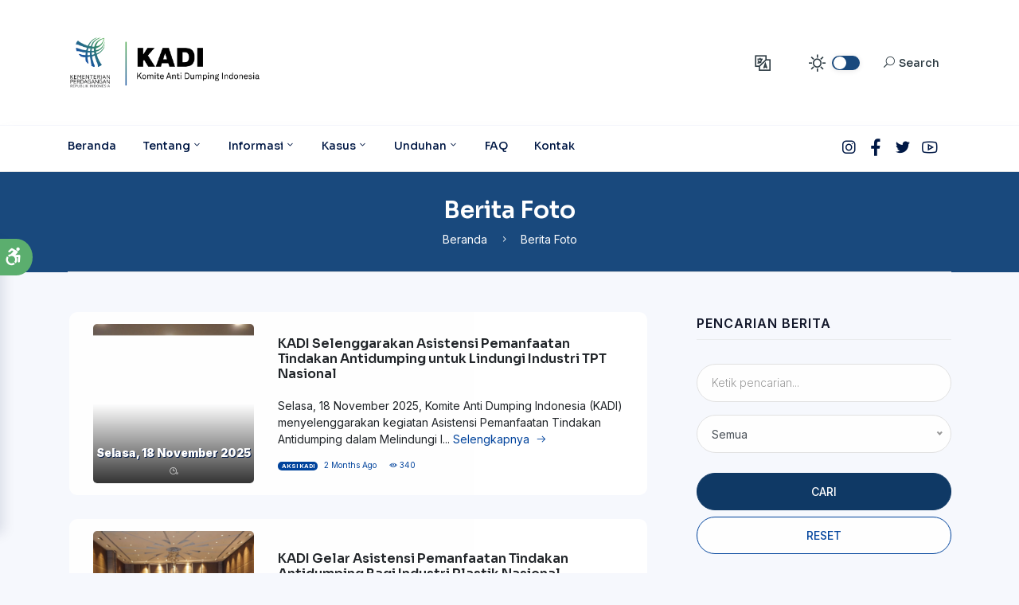

--- FILE ---
content_type: text/html; charset=UTF-8
request_url: https://kadi.kemendag.go.id/berita
body_size: 41737
content:
<!DOCTYPE html>
<html class="no-js" lang="en">
<head>
    
    <meta charset="utf-8">
    <meta http-equiv="x-ua-compatible" content="ie=edge">
    <meta name="keywords" content="Kementerian Perdagangan, kemendag, Kementerian, Perdagangan, Komite Anti Dumping Indonesia, KADI, Indonesia ">
    <meta name="author" content="Pusat Data dan Sistem Informasi Kementerian Perdagangan Indonesia">
    <meta name="csrf-token" content="kmx2e8UiiFL926PV60zH4SNg1RBekc95duXkb7yU">
    <meta name="description" content="">
    <meta name="viewport" content="width=device-width, initial-scale=1">
    <meta property="og:title" content="Berita Terkini 
 - Komite Anti Dumping Indonesia">
    <meta property="og:image" content="https://kadi.kemendag.go.id/assets/imgs/part/about.png">
    <meta property="og:description" content="">
    <meta name="google-site-verification" content="vdxQZ3RlrgCVv1In9k66HH7lhRrPPw6Aq0jAJQCXrcg" />
    <title>Berita Terkini 
 - KADI</title>
    <link rel="shortcut icon" type="image/x-icon" href="https://kadi.kemendag.go.id/storage/webconfig/cGgAMcvCwXJ76dKj95E7KNe11ibJJAFmAhqJgV31.png">
    <script src="https://kadi.kemendag.go.id/assets/js/vendor/jquery-3.6.0.min.js"></script>
    <!-- Kemendag CSS  -->
    <link rel="stylesheet" href="https://kadi.kemendag.go.id/assets/css/style.css">
    <link rel="stylesheet" href="https://kadi.kemendag.go.id/assets/css/widgets.css">
    <link rel="stylesheet" href="https://kadi.kemendag.go.id/assets/css/responsive.css">
    <link rel="stylesheet" href="https://kadi.kemendag.go.id/assets/dark/dark-mode.css">
    <link rel="stylesheet" href="https://cdnjs.cloudflare.com/ajax/libs/fancybox/3.5.7/jquery.fancybox.min.css" />
    <!-- CDN  -->
    <link rel="stylesheet" href="https://maxst.icons8.com/vue-static/landings/line-awesome/line-awesome/1.3.0/css/line-awesome.min.css">
    <link rel="stylesheet" href="https://cdn.plyr.io/3.6.12/plyr.css" />
    <link href="https://cdn.jsdelivr.net/npm/select2@4.1.0-rc.0/dist/css/select2.min.css" rel="stylesheet" />
    <script src="https://cdn.jsdelivr.net/npm/select2@4.1.0-rc.0/dist/js/select2.min.js"></script>
    <!-- Global site tag (gtag.js) - Google Analytics -->
    <link href="https://kadi.kemendag.go.id/rss.xml" rel="alternate" type="application/rss+xml" title="RSS Feed KADI">
    <link rel="sitemap" type="application/xml" title="Sitemap KADI" href="https://kadi.kemendag.go.id/sitemap.xml">
    <script src="https://kadi.kemendag.go.id/assets/js/vendor/popper.min.js"></script>
    <script src="https://kadi.kemendag.go.id/assets/js/vendor/bootstrap.min.js"></script>
    
    </head>
<body data-theme="light">
    <div class="scroll-progress"></div>
<!-- Start Preloader -->
<!--     <div class="preloader text-center">
        <div class="circle"></div>
    </div> -->
<!--Offcanvas sidebar-->
<aside id="sidebar-wrapper" class="custom-scrollbar offcanvas-sidebar">
    <button class="off-canvas-close"><i class="elegant-icon icon_close"></i></button>
    <div class="sidebar-inner">
        <!--Categories-->
        <div class="sidebar-widget widget_categories mb-50 mt-30">
            <a href="https://kadi.kemendag.go.id"><img lazy="loading" class="logo mb-20" src="https://kadi.kemendag.go.id/storage/webconfig/JqJrFnshMSxoNcUAWgSkR8jZKPa4wz4ny3V9pBzF.png" alt="Logo Komite Anti Dumping Indonesia" style="width:100%;"></a>
            <a href="https://kadi.kemendag.go.id"><img lazy="loading" class="logo-dark mb-20" src="https://kadi.kemendag.go.id/storage/webconfig/zMFmJ9m1FAqyuAvWyGqKDSbGNWAOdfS6UUVi0QDT.png" alt="Logo Komite Anti Dumping Indonesia" style="width:100%;"></a>
            <div class="widget-header-2 position-relative">
                <h5 class="mt-5 mb-15"></h5>
            </div>
            <div class="widget_nav_menu">
                <div id="google_translate_element2"><i class="icon-dark text-muted text-lang-mob las la-language"></i></div>
                <ul id="accordion" class="accordion">
                    <li><div class="link"><i class="las la-home"></i><a href=" https://kadi.kemendag.go.id " target="_self"> <span class="">BERANDA</span></a></div></li>
    <li>
        <div class="link"><i class="las la-info"></i> <span class="">TENTANG</span><i class="las la-angle-down"></i></div>
        <ul class="submenu">
                        <li> <a href=" https://kadi.kemendag.go.id/profil-kadi " target="_self"><span class="">Profil KADI</span></a></li>
                        <li> <a href=" https://kadi.kemendag.go.id/tusi " target="_self"><span class="">Tugas dan Fungsi</span></a></li>
                        <li> <a href=" https://kadi.kemendag.go.id/struktur-organisasi " target="_self"><span class="">Struktur Organisasi</span></a></li>
                        <li> <a href=" https://kadi.kemendag.go.id/prosedur-penyelidikan " target="_self"><span class="">Prosedur Penyelidikan</span></a></li>
                        <li> <a href=" https://kadi.kemendag.go.id/sambutan-ketua " target="_self"><span class="">Sambutan Ketua</span></a></li>
                    </ul>
    </li>
    <li>
        <div class="link"><i class="las la-newspaper"></i> <span class="">INFORMASI</span><i class="las la-angle-down"></i></div>
        <ul class="submenu">
                        <li> <a href=" https://kadi.kemendag.go.id/berita-artikel " target="_self"><span class="">Berita Penyelidikan</span></a></li>
                        <li> <a href=" https://kadi.kemendag.go.id/berita/tag/kegiatan-penyelidikan " target="_self"><span class="">Kegiatan Penyelidikan</span></a></li>
                        <li> <a href=" https://kadi.kemendag.go.id/berita/tag/aksi-kadi " target="_self"><span class="">Aksi KADI</span></a></li>
                        <li> <a href=" https://kadi.kemendag.go.id/event " target="_self"><span class="">Agenda</span></a></li>
                    </ul>
    </li>
    <li>
        <div class="link"><i class="las la-search-plus"></i> <span class="">KASUS</span><i class="las la-angle-down"></i></div>
        <ul class="submenu">
                        <li> <a href=" https://kadi.kemendag.go.id/penyelidikan-berjalan " target="_self"><span class="">Penyelidikan Berjalan</span></a></li>
                        <li> <a href=" https://kadi.kemendag.go.id/pengenaan-bmad " target="_self"><span class="">Pengenaan BMAD</span></a></li>
                        <li> <a href=" https://kadi.kemendag.go.id/kadi/penghentian-penyelidikan " target="_self"><span class="">Penghentian Penyelidikan</span></a></li>
                    </ul>
    </li>
    <li>
        <div class="link"><i class="las la-file-archive"></i> <span class="">UNDUHAN</span><i class="las la-angle-down"></i></div>
        <ul class="submenu">
                        <li> <a href=" https://kadi.kemendag.go.id/regulasi " target="_self"><span class="">Regulasi</span></a></li>
                        <li> <a href=" https://kadi.kemendag.go.id/unduhan/kategori/pmk-bmad " target="_self"><span class="">PMK BMAD</span></a></li>
                        <li> <a href=" https://kadi.kemendag.go.id/perjanjian-dagang " target="_self"><span class="">Perjanjian Dagang</span></a></li>
                        <li> <a href=" https://kadi.kemendag.go.id/permohonan-penyelidikan " target="_self"><span class="">Formulir Permohonan</span></a></li>
                        <li> <a href=" https://kadi.kemendag.go.id/publikasi " target="_self"><span class="">Publikasi</span></a></li>
                    </ul>
    </li>
    <li><div class="link"><i class="las la-question"></i><a href=" https://kadi.kemendag.go.id/faq " target="_self"> <span class="">FAQ</span></a></div></li>
    <li><div class="link"><i class="las la-phone-volume"></i><a href=" https://kadi.kemendag.go.id/kontak " target="_self"> <span class="">KONTAK</span></a></div></li>
                </ul>
            </div>
        </div>
    </div>
</aside>
<!-- Start Header -->
<header class="main-header header-style-1 font-heading btbordered">
    <div class="header-top">
        <div class="container">
            <div class="row pt-30 pb-30">
                <div class="col-md-5 col-xs-12 col-12">
                    <a href="https://kadi.kemendag.go.id"><img lazy="loading" class="logo top-logo mb-20" src="https://kadi.kemendag.go.id/storage/webconfig/JqJrFnshMSxoNcUAWgSkR8jZKPa4wz4ny3V9pBzF.png" alt="Logo Komite Anti Dumping Indonesia" style="width:100%;"></a>
                    <a href="https://kadi.kemendag.go.id"><img lazy="loading" class="logo-dark top-logo mb-20" src="https://kadi.kemendag.go.id/storage/webconfig/zMFmJ9m1FAqyuAvWyGqKDSbGNWAOdfS6UUVi0QDT.png" alt="Logo Komite Anti Dumping Indonesia" style="width:100%;"></a>
                </div>
                <div class="col-md-7 col-xs-12 col-12 text-right header-top-right">
                <i class="icon-dark text-base-primary text-lang las la-language"></i>
                    <div class="lang d-none d-lg-block">
                        <div id="google_translate_element1"></div>
                        <script type="text/javascript">
                            function googleTranslateElementInit() {
                                if ($(window).width() < 760) {
                                    var objgoogle = new google.translate.TranslateElement({
                                        pageLanguage: 'id',
                                        includedLanguages: 'en,id,ar,zh-CN,fr,es',
                                        autoDisplay: false
                                    }, 'google_translate_element2');

                                } else {
                                    var objgoogle = new google.translate.TranslateElement({
                                        pageLanguage: 'id',
                                        includedLanguages: 'en,id,ar,zh-CN,fr,es',
                                        autoDisplay: false
                                    }, 'google_translate_element1');
                                }

                                function formatState(state) {
                                    if (!state.id) {
                                        return state.text;
                                    }
                                    var $state = $(
                                        '<span><img src="https://kadi.kemendag.go.id/assets/flag/' + state.element.value.toLowerCase() +
                                        '.png" class="img-flag" /> ' + state.text + '</span>'
                                    );
                                    return $state;
                                };

                                var select2 = $("#google_translate_element1 select").select2({
                                    templateSelection: formatState,
                                    templateResult: formatState
                                });

                                var select3 = $("#google_translate_element2 select").select2({
                                    templateSelection: formatState,
                                    templateResult: formatState
                                });

                                var totalchange = 0;
                                select2.on('change', function(e) {
                                    if (totalchange < 1) {
                                        var gObj = $('.goog-te-combo');
                                        var db = gObj.get(0);
                                        totalchange += 1;
                                        fireEvent(db, 'change');
                                    } else {
                                        setTimeout(function() {
                                            totalchange = 0;
                                        }, 100)
                                    }

                                });
                                select3.on('change', function(e) {
                                    if (totalchange < 1) {
                                        var gObj = $('.goog-te-combo');
                                        var db = gObj.get(0);
                                        totalchange += 1;
                                        fireEvent(db, 'change');
                                    } else {
                                        setTimeout(function() {
                                            totalchange = 0;
                                        }, 100)
                                    }

                                });
                            }

                            function fireEvent(el, e) {
                                if (document.createEventObject) {
                                    //for IE
                                    var evt = document.createEventObject();
                                    return el.fireEvent('on' + e, evt)
                                } else {
                                    // For other browsers
                                    var evt = document.createEvent("HTMLEvents");
                                    evt.initEvent(e, true, true);
                                    return !el.dispatchEvent(evt);
                                }
                            }
                        </script>
                    </div>
                    <br>
                    <span class="mr-15 text-base-primary">
                        <i class="icon-dark with-light las la-sun"></i>
                        <i class="icon-dark with-dark las la-moon"></i>
                    </span>
                    <div class="form-check form-switch">
                        <label class="switch" for="darkSwitch">
                            <input type="checkbox" class="form-check-input" id="darkSwitch" disabled="disabled" >
                            <div class="slider round"></div>
                        </label>
                    </div>
                    <button class="search-icon d-md-inline"><span class="mr-15 text-base-primary"><i
                                class="text-base-primary elegant-icon icon_search mr-5"></i>Search</span></button>
                </div>
            </div>
        </div>
    </div>
    <div class="header-sticky">
        <div class="container align-self-center cont-nav position-relative">
            <div class="main-nav d-none d-lg-block float-left header-width">
                <div id="header" style="display: none;">
                    <a href="https://kadi.kemendag.go.id">
                        <img src=""></a>
                </div>
                    <script>
                        const logoSmall = "https://kadi.kemendag.go.id/storage/webconfig/cGgAMcvCwXJ76dKj95E7KNe11ibJJAFmAhqJgV31.png";
                    </script>
                <script>
                    $(window).scroll(function() {
                        if ($(this).scrollTop() > 180) {

                            $('#header img').attr('src', logoSmall);
                            $('#header img').attr('style', 'display: block;');
                            $('#header').attr('style', 'display: block;');
                        } else {
                            $('#header img').attr('src', logoSmall);
                            $('#header img').attr('style', 'display: none; width: 0px;');
                            $('#header').attr('style', 'display: none;');
                        }
                    })
                </script>
                <nav>
                    <!--Desktop menu-->
                    <ul class="main-menu d-none d-lg-inline">
                        <li> <a href=" https://kadi.kemendag.go.id " target="_self"><i class="fas fa-home"></i> <span class="">Beranda</span></a> </li>
        
        <li class="menu-item-has-children">
        <a href=" https://kadi.kemendag.go.id " target="_self"> <span class="">Tentang</span></a>
        <ul class="sub-menu text-muted ">
                        <li class="nav-item"><a href=" https://kadi.kemendag.go.id/profil-kadi " target="_self"> <span class="geser-menu">Profil KADI</span></a></li>
                        <li class="nav-item"><a href=" https://kadi.kemendag.go.id/tusi " target="_self"> <span class="geser-menu">Tugas dan Fungsi</span></a></li>
                        <li class="nav-item"><a href=" https://kadi.kemendag.go.id/struktur-organisasi " target="_self"> <span class="geser-menu">Struktur Organisasi</span></a></li>
                        <li class="nav-item"><a href=" https://kadi.kemendag.go.id/prosedur-penyelidikan " target="_self"> <span class="geser-menu">Prosedur Penyelidikan</span></a></li>
                        <li class="nav-item"><a href=" https://kadi.kemendag.go.id/sambutan-ketua " target="_self"> <span class="geser-menu">Sambutan Ketua</span></a></li>
                    </ul>
    </li>

    
            
        <li class="menu-item-has-children">
        <a href=" https://kadi.kemendag.go.id/berita " target="_self"> <span class="">Informasi</span></a>
        <ul class="sub-menu text-muted ">
                        <li class="nav-item"><a href=" https://kadi.kemendag.go.id/berita-artikel " target="_self"> <span class="geser-menu">Berita Penyelidikan</span></a></li>
                        <li class="nav-item"><a href=" https://kadi.kemendag.go.id/berita/tag/kegiatan-penyelidikan " target="_self"> <span class="geser-menu">Kegiatan Penyelidikan</span></a></li>
                        <li class="nav-item"><a href=" https://kadi.kemendag.go.id/berita/tag/aksi-kadi " target="_self"> <span class="geser-menu">Aksi KADI</span></a></li>
                        <li class="nav-item"><a href=" https://kadi.kemendag.go.id/event " target="_self"> <span class="geser-menu">Agenda</span></a></li>
                    </ul>
    </li>

    
            
        <li class="menu-item-has-children">
        <a href=" https://kadi.kemendag.go.id " target="_self"> <span class="">Kasus</span></a>
        <ul class="sub-menu text-muted ">
                        <li class="nav-item"><a href=" https://kadi.kemendag.go.id/penyelidikan-berjalan " target="_self"> <span class="geser-menu">Penyelidikan Berjalan</span></a></li>
                        <li class="nav-item"><a href=" https://kadi.kemendag.go.id/pengenaan-bmad " target="_self"> <span class="geser-menu">Pengenaan BMAD</span></a></li>
                        <li class="nav-item"><a href=" https://kadi.kemendag.go.id/penghentian-penyelidikan " target="_self"> <span class="">Penghentian Penyelidikan</span></a></li>
                    </ul>
    </li>

    
            
        <li class="menu-item-has-children">
        <a href=" https://kadi.kemendag.go.id " target="_self"> <span class="">Unduhan</span></a>
        <ul class="sub-menu text-muted ">
                        <li class="nav-item"><a href=" https://kadi.kemendag.go.id/regulasi " target="_self"> <span class="geser-menu">Regulasi</span></a></li>
                        <li class="nav-item"><a href=" https://kadi.kemendag.go.id/unduhan/kategori/pmk-bmad " target="_self"> <span class="">PMK BMAD</span></a></li>
                        <li class="nav-item"><a href=" https://kadi.kemendag.go.id/perjanjian-dagang " target="_self"> <span class="">Perjanjian Dagang</span></a></li>
                        <li class="nav-item"><a href=" https://kadi.kemendag.go.id/permohonan-penyelidikan " target="_self"> <span class="">Formulir Permohonan</span></a></li>
                        <li class="nav-item"><a href=" https://kadi.kemendag.go.id/publikasi " target="_self"> <span class="">Publikasi</span></a></li>
                    </ul>
    </li>

    
            
                <li> <a href=" https://kadi.kemendag.go.id/faq " target="_self"> <span class="">FAQ</span></a> </li>
        
                <li> <a href=" https://kadi.kemendag.go.id/kontak " target="_self"> <span class="">Kontak</span></a> </li>
    
                    </ul>
                </nav>
            </div>
            <div class="sosmed-sec float-right header-tools">
                <ul class="header-social-network d-inline-block list-inline mr-lg-0 mr-15">
                                            <li class="list-inline-item"><a href="https://www.instagram.com/komiteantidumping/"
                                target="_blank"><i class="lab la-instagram"></i></a></li>
                                            <li class="list-inline-item"><a href="https://www.instagram.com/komiteantidumping/"
                                target="_blank"><i class="lab la-facebook-f"></i></a></li>
                                            <li class="list-inline-item"><a href="https://www.instagram.com/komiteantidumping/"
                                target="_blank"><i class="lab la-twitter"></i></a></li>
                                            <li class="list-inline-item"><a href="https://www.instagram.com/komiteantidumping/"
                                target="_blank"><i class="lab la-youtube"></i></a></li>
                                    </ul>
            </div>
            <div class="float-left header-tools pt-15 mt-5">
                <div class="off-canvas-toggle-cover d-inline-block d-lg-none">
                    <div id="header">
                        <a href="https://kadi.kemendag.go.id">
                            <img src="" style="width: 0px;">
                        </a>
                    </div>
                    <div class="off-canvas-toggle hidden d-inline-block" id="off-canvas-toggle">
                        <span></span>
                    </div>
                </div>
            </div>
            <div class="clearfix"></div>
        </div>
    </div>
</header>
<!--Start search form-->
<div class="main-search-form">
    <div class="container">
        <div class="pt-50 pb-50">
            <div class="row mb-20 pt-50">
                <div class="col-12 align-self-center main-search-form-cover m-auto">
                    <p class="text-center"><span class="search-text-bg">Search</span></p>
                    <form method="post" action="https://kadi.kemendag.go.id/search" class="search-header">
                        <input type="hidden" name="_token" value="kmx2e8UiiFL926PV60zH4SNg1RBekc95duXkb7yU">                        <div class="input-group w-100">
                            <input type="text" name="search" class="form-control search-bg"
                                placeholder="Masukkan query pencarian...">
                            <div class="input-group-append">
                                <button class="btn btn-search bg-white" type="submit">
                                    <i class="elegant-icon icon_search pos-search"></i>
                                </button>
                            </div>
                        </div>
                    </form>
                </div>
            </div>
            <div class="sidebar-widget widget-about mb-50  wow fadeInUp animated">
                <div class="row mx-5 mt-50">
                    <div class="col-12 col-md-4">
                        <a target="_blank" href="https://ppid.kemendag.go.id/"><img lazy="loading" class="mb-10 border-radius-10"
                                src="https://kadi.kemendag.go.id/assets/imgs/banner-ppid.svg"
                                alt="Banner PPID Kementerian Perdagangan RI"></a>
                    </div>
                    <div class="col-12 col-md-4">
                        <a target="_blank" href="https://www.lapor.go.id/instansi/kementerian-perdagangan"><img lazy="loading"
                                class="mb-10 border-radius-10" src="https://kadi.kemendag.go.id/assets/imgs/banner-lapor.svg"
                                alt="Banner Lapor Kementerian Perdagangan RI"></a>
                    </div>
                    <div class="col-12 col-md-4">
                        <a target="_blank" href="https://hero.kemendag.go.id/"><img lazy="loading" class="mb-10 border-radius-10"
                                src="https://kadi.kemendag.go.id/assets/imgs/banner-hero.svg"
                                alt="HERO Help Center Kementerian Perdagangan RI"></a>
                    </div>
                </div>
            </div>
        </div>
    </div>
</div>
    <link rel="stylesheet" type="text/css" href="https://cdn.jsdelivr.net/npm/tooltipster@4.2.8/dist/css/tooltipster.bundle.min.css" />
<link rel="stylesheet" type="text/css" href="https://cdnjs.cloudflare.com/ajax/libs/tooltipster/4.2.8/css/plugins/tooltipster/sideTip/themes/tooltipster-sideTip-shadow.min.css" />
<script type="text/javascript" src="https://cdn.jsdelivr.net/npm/tooltipster@4.2.8/dist/js/tooltipster.bundle.min.js"></script>
    <style>
        .list-style-2 .post-thumb .img-hover-slide {
            min-height: 200px !important;
        }

    </style>
    <!-- Start Main content -->
    <main>
        <!--archive header-->
        <div class="archive-header pt-30 text-center">
            <div class="container">
                            <h2 class="post-title font-weight-700">Berita Foto</h2>
                                <div class="breadcrumb">
                    <a class="text-white" href="https://kadi.kemendag.go.id" rel="nofollow">Beranda</a>
                                        <span></span> Berita Foto
                                    </div>
                <div class="bt-1 border-color-1 mt-30 mb-50"></div>
            </div>
        </div>
        <div class="pb-50">
            <div class="container">
                <div class="row">
                    <div class="col-lg-8" id="cardList"></div>
                    <div class="col-lg-4">
                        <link rel='stylesheet' href='https://cdnjs.cloudflare.com/ajax/libs/Swiper/4.3.5/css/swiper.min.css'>
<div class="widget-area">
    <div class="sidebar-widget widget-latest-posts mb-50 wow fadeInUp animated">
        <div class="widget-header-1 position-relative mb-10">
            <h5 class="mt-5 mb-30">Pencarian Berita</h5>
        </div>
        <div class="sidebar-widget widget-about mb-50  wow fadeInUp animated">
            <form id="formSearch">
                <div class="form-group">
                    <input type="text" class="form-control" id="formTitle" placeholder="Ketik pencarian...">
                </div>
                <div class="form-group">
                    <select class="form-control w-100" id="formType">
                        <option value="">Semua</option>
                        <option value="Artikel">Artikel</option>
                        <option value="Gambar">Foto</option>
                        <option value="Video">Video</option>
                    </select>
                </div>
                <div class="form-group mt-5">
                    <button type="submit" class="button button-cari btn-block mt-25 hover-up-2 transition-normal">Cari</button>
                    <button type="button" class="button button-reset btn-block hover-up-2 transition-normal">Reset</button>
                </div>
            </form>
        </div>
    </div>
        <div class="sidebar-widget widget-latest-posts mb-20 wow fadeInUp animated">
        <div class="widget-header-1 position-relative mb-30">
            <h5 class="mt-5 mb-30">Side Banner</h5>
        </div>
        <div class="sidebar-widget widget-about mb-20  wow fadeInUp animated">
                                            <a class="hover-up-2 transition-normal" target="_blank" href="https://ppid.kemendag.go.id/"><img lazy="loading" class="w-100 mb-10 border-radius-10" src="https://kadi.kemendag.go.id/storage/sidebanner/banner-ppid.svg" alt="Banner PPID Kementerian Perdagangan RI"></a>
                                                            <a class="hover-up-2 transition-normal" target="_blank" href="https://www.lapor.go.id/instansi/kementerian-perdagangan"><img lazy="loading" class="w-100 mb-10 border-radius-10" src="https://kadi.kemendag.go.id/storage/sidebanner/banner-lapor.svg" alt="Banner Lapor Kementerian Perdagangan RI"></a>
                                                            <a class="hover-up-2 transition-normal" target="_blank" href="https://hero.kemendag.go.id/"><img lazy="loading" class="w-100 mb-10 border-radius-10" src="https://kadi.kemendag.go.id/storage/sidebanner/banner-hero.svg" alt="HERO Help Center Kementerian Perdagangan RI"></a>
                                    </div>
    </div>
        </div>
<script src='https://cdnjs.cloudflare.com/ajax/libs/Swiper/4.3.5/js/swiper.min.js'></script>
<script>
    var swiper = new Swiper('.blog-slider', {
        spaceBetween: 30,
        autoplay: true,
        speed: 4000,
        effect: 'fade',
        fadeEffect: {
            crossFade: false
        },
        loop: true,
        mousewheel: {
            invert: false,
        },
        // autoHeight: true,
        pagination: {
            el: '.blog-slider__pagination',
            clickable: true,
        }
    });
    var swiper = new Swiper('.swiper-uptp', {
        autoplay: true,
        speed: 4000,
        effect: 'fade',
        fadeEffect: {
            crossFade: false
        },
        loop: true,
        mousewheel: {
            invert: false,
        },
        pagination: {
            el: ".swiper-pagination",
        },
    });
</script>
<script>
    $(document).ready(function() {
        $("#sticker").sticky({
            topSpacing: 90,
            responsiveWidth: true
        });
    });
</script>
                    </div>
                </div>
            </div>
        </div>
    </main>
    <!-- End Main content -->

<script>
    var utama = "https://kadi.kemendag.go.id/berita-list";
    var url = '';
    var urlType = '';
    var tags = ''
    $(document).ready(function() {
        $.ajaxSetup({
            headers: {
                'X-CSRF-TOKEN': 'kmx2e8UiiFL926PV60zH4SNg1RBekc95duXkb7yU'
            }
        });

        if(urlType == ''){
            url = utama;
            if(tags == ''){
                fetch_data(url, null);
            }else{
                fetch_filter();
            }
        }else{
            if(urlType == 'foto'){
                $('#formType').val('Gambar');
            }else if(urlType == 'artikel'){
                $('#formType').val('Artikel');
            }else{
                $('#formType').val('Video');
            }
            fetch_filter();
            $('#formType').niceSelect('update');
        }
        });

        $('.button-cari').click(function() {
            fetch_filter();
        });

        $('#formSearch').submit(function(event){
            event.preventDefault();
            fetch_filter();
        });

        $('.button-reset').click(function() {
            var title = $('#formTitle').val('');
            var type = $('#formType').val('');
            $('#formType').niceSelect('update');
            if(urlType != ''){
                history.pushState(null, null, 'https://kadi.kemendag.go.id/berita');
            }
            url = utama;
            fetch_data(url, null);
        });

        function fetch_filter() {
            var url = "https://kadi.kemendag.go.id/berita-list";
            var title = $('#formTitle').val();
            var type = $('#formType').val();
            var data = {
                title: title,
                type: type,
                tags: tags
            };
            fetch_data(url, data);
        }

        $(document).on('click', '.pagination a', function(event) {
            event.preventDefault();
            var page = $(this).attr('href');
            url = page;
            fetch_data(page);
        });

        function fetch_data(page, data = null) {
            $.ajax({
                type: 'POST',
                url: page,
                data: data,
                beforeSend: function() {
                    $('#cardList').html('<div class="content-block post-list-view mt--30"><div class="post-content"><h4 class="title"><i class="fa fa-spinner fa-pulse"></i> &nbsp; Sedang Memuat Data..</h4></div></div>');
                },
                success: function(response) {
                    $('#cardList').html(response);
                },
                error: function(jqXHR, textStatus, errorThrown) {
                    if(jqXHR.status == 422) {
                        $('#cardList').html(`
                            <div class="card px-30 p-50 mt-20 rounded">
                                <img lazy="loading" class="not-found" src="https://kadi.kemendag.go.id/assets/imgs/404.svg" alt="404">
                                <h4 class="text-center">Maaf, Mohon periksa input pencarian anda</h4>
                            </div>`);
                    }
                }
            });
        }
    </script>
    <!-- Footer Start-->
    <footer class="pt-30 footer-area">
        <div class="container">
            <div class="pt-10 pb-30 d-flex text-center text-lg-left align-items-center align-items-lg-end justify-content-between flex-column flex-lg-row">
                <div class="sidebar-widget wow fadeInUp animated mt-10 mb-0">
                        <a href="https://kadi.kemendag.go.id"><img lazy="loading" class="logo mb-20" src="https://kadi.kemendag.go.id/storage/webconfig/2XDOK9hFtqlJqDHQXAijt22IP8Kx4yVe1gcrnHQw.png" alt=""></a>
                        <a href="https://kadi.kemendag.go.id"><img lazy="loading" class="logo-dark mb-10" src="https://kadi.kemendag.go.id/storage/webconfig/IGmliKJi74wb8SwBCtPI1WGsKbne9bscwO7fLM3g.png" alt=""></a>
                    <div class="textwidget"><p>Gedung 1 Lantai 5, Jl. M. I. Ridwan Rais, No. 5 Daerah Khusus Ibukota<br>Jakarta 10110, Indonesia</p></div>
                    <ul class="d-inline-block list-inline mr-15 mt-0 font-13 footer-core">
                                                                                    <li class="list-inline-item"><a target="_blank" href="tel:0213841961"><i class="las la-phone-volume"></i> Telepon: (021) 3841961/62</a></li>
                                                                                                                                                                    <li class="list-inline-item"><a target="_self" href="https://kadi.kemendag.go.id/kontak"><i class="las la-envelope-open-text"></i> Layanan Kontak Kami</a></li>
                                                                                                                                                                                </ul>
                </div>
                <div class="d-flex flex-column align-items-center align-items-lg-end mt-4 mb-0  wow fadeInUp animated">
                            <a href="https://kadi.kemendag.go.id"><img lazy="loading" class="logo-footer mb-10" src="https://kadi.kemendag.go.id/storage/webconfig/bmyPSiJhUsjD4pnI7qEn7mVURDSNsZFZlbNHxxTA.png" alt=""></a>
                    <ul class="footer-social-network d-inline-block list-inline mr-15">
                                                    <li class="list-inline-item"><a target="_blank" href="https://www.instagram.com/komiteantidumping/"><i class="lab la-instagram"></i></a></li>
                                                    <li class="list-inline-item"><a target="_blank" href="https://www.instagram.com/komiteantidumping/"><i class="lab la-facebook-f"></i></a></li>
                                                    <li class="list-inline-item"><a target="_blank" href="https://www.instagram.com/komiteantidumping/"><i class="lab la-twitter"></i></a></li>
                                                    <li class="list-inline-item"><a target="_blank" href="https://www.instagram.com/komiteantidumping/"><i class="lab la-youtube"></i></a></li>
                                            </ul>
                    <ul class="d-inline-block list-inline mr-15 mt-30 font-14 footer-core">
                                                                                                                                        <li class="list-inline-item"><a target="_self" href="https://kadi.kemendag.go.id/faq"> F.A.Q</a></li>
                                                                                                                                                                    <li class="list-inline-item"><a target="_blank" href="https://www.lapor.go.id/instansi/kementerian-perdagangan"> Lapor!</a></li>
                                                                                                                <li class="list-inline-item"><a target="_self" href="https://kadi.kemendag.go.id/tentang-kami"> Tentang Kami</a></li>
                                                                        </ul>
                </div>
            </div>
        </div>
        <div class="footer-copy-right pt-20 mt-20 wow fadeInUp animated">
            <div class="container">
                <p class="float-md-left font-small font-white">© Hak Cipta 2026 <a class="font-weight-bold font-white" href="https://www.instagram.com/pdsi.kemendag/?hl=en">Pusat Data dan Sistem Informasi</a> Kementerian Perdagangan Republik Indonesia</p>
            </div>
        </div>
    </footer>
    <!-- End Footer -->
    <div class="dark-mark"></div>
    <!-- Vendor JS-->
    <script src="https://kadi.kemendag.go.id/assets/dark/dark-mode-switch.min.js"></script>
    <script src="https://kadi.kemendag.go.id/assets/js/vendor/modernizr-3.6.0.min.js"></script>
    <script src="https://kadi.kemendag.go.id/assets/js/vendor/jquery.slicknav.js"></script>
    <script src="https://kadi.kemendag.go.id/assets/js/vendor/slick.min.js"></script>
    <script src="https://kadi.kemendag.go.id/assets/js/vendor/wow.min.js"></script>
    <script src="https://kadi.kemendag.go.id/assets/js/vendor/jquery.ticker.js"></script>
    <script src="https://kadi.kemendag.go.id/assets/js/vendor/jquery.vticker-min.js"></script>
    <script src="https://kadi.kemendag.go.id/assets/js/vendor/jquery.scrollUp.min.js"></script>
    <script src="https://kadi.kemendag.go.id/assets/js/vendor/jquery.nice-select.min.js"></script>
    <script src="https://kadi.kemendag.go.id/assets/js/vendor/jquery.magnific-popup.js"></script>
    <script src="https://kadi.kemendag.go.id/assets/js/vendor/jquery.sticky.js"></script>
    <script src="https://kadi.kemendag.go.id/assets/js/vendor/perfect-scrollbar.js"></script>
    <script src="https://kadi.kemendag.go.id/assets/js/vendor/waypoints.min.js"></script>
    <script src="https://kadi.kemendag.go.id/assets/js/vendor/jquery.theia.sticky.js"></script>
    <!-- Kemendag JS -->
    <script src="https://kadi.kemendag.go.id/assets/js/front-main.js"></script>
    <script type="text/javascript" src="//translate.google.com/translate_a/element.js?cb=googleTranslateElementInit"></script>
    <script src="https://cdnjs.cloudflare.com/ajax/libs/fancybox/3.5.7/jquery.fancybox.min.js"></script>
    <script src="https://cdn.plyr.io/3.6.12/plyr.js"></script>
    <!-- Accessibility -->
    <link rel='stylesheet' type='text/css' property='stylesheet' href='https://kadi.kemendag.go.id/assets/aksesbilitas/style.css'>
    <script type='text/javascript' src='https://kadi.kemendag.go.id/assets/aksesbilitas/script.js'></script>
    <script type="text/javascript">jQuery.noConflict(true);</script>
    <script type="text/javascript">
    var accessibility = new AccessibilityForAll({"locale":"id","features":{"monochrome":true,"darkContrast":true,"brightContrast":true,"decreaseFontSize":true,"increaseFontSize":true,"fontFamily":true,"cursorBw":true,"cursorBb":true,"zoom":true,"highlightLinks":true,"highlightTitles":true,"altDescription":true,"disableTransitions":false},"translates":{"accessibility-menu":"Aksesibilitas","monochrome":"Konversi Abu-abu","dark-contrast":"Warna \/ Klise","bright-contrast":"Penerangan","decrease-font-size":"Perkecil Teks","increase-font-size":"Perbesar Teks","font-family":"Pertegas Teks","cursor-bw":"Cursor Putih","cursor-bb":"Cursor Hitam","zoom":"Zoom Area","highlight-links":"Highlight Links","highlight-titles":"Highlight Judul","alt-description":"Cek Deskripsi Image","reset":"Mengatur Ulang","disable-transitions":"Nonaktif Transisi","quick-navigation":"Enable keyboard navigation menu","info-enable-quick-navigation":"You can always press (:a) To get back to quick navigation","press-to-open-menu":"Press (:a) To open Accessibility Menu","press-to-enable-quick-navigation":"Press (:a) To enable keyboard navigation menu"},"quickNavigation":{"enable":false,"items":[{"$el":"#wrapper","title":"Main"},{"$el":".links","title":"Links"}]}});
    </script>
    <script>
        // Fancybox Configuration
        $('[data-fancybox="gallery"]').fancybox({
            buttons: [
                "slideShow", "thumbs", "zoom", "fullScreen", "share", "close"
            ],
            loop: false,
            protect: false
        });
        const players = Plyr.setup('.playerkemendaghome',{
            clickToPlay: 'true'
        });
        try {
            const player = new Plyr('.playerkemendag');
            players.forEach(function(p){
                    p.on('play', event => {
                        const instance = event.detail.plyr;
                        console.log('Stop others players');
                        players.forEach(function(p){ if(p != instance) p.stop()});
                    })
                });
        } catch (error) {

        }
        </script>
    <!-- Chatbot -->
    <script>
        $(function() {
            $('.js-chat').on('click', function() {
                $(this).toggleClass('isOpen');
            });
        })
    </script>
</body>
</html>


--- FILE ---
content_type: text/html; charset=UTF-8
request_url: https://kadi.kemendag.go.id/berita-list
body_size: 36168
content:
<div class="post-module-3">
        <div>
                                                        <article class="hover-up-2 transition-normal wow fadeInUp animated">
                    <div class="row mb-30 list-style-2 card-news shadow-border">
                        <div class="d-none d-md-block col-md-4">
                            <div class="post-thumb position-relative border-radius-5">
                                                                <div class="post-thumb thumb-overlay news-overlay img-hover-slide border-radius-5 position-relative" style="background-image: url(https://kadi.kemendag.go.id/storage/album/uIfxMW6q4ZWrOapEqnggIrczpYrH10b3ouZtdE2r.jpg)">
                                <div class="float-text">
                                    <h5 class="text-news text-center mt-15 font-weight-900">
                                        <span class="notranslate">Selasa, 18 November 2025</span>
                                    </h5>
                                    <div class="text-center entry-meta meta-0 font-small mb-10">
                                        <span class="post-cat text-news-2"><i class="las la-clock"></i></span>
                                    </div>
                                </div>
                                <a class="img-link" target="_self" href="https://kadi.kemendag.go.id/berita/2025-11-18-kadi-selenggarakan-asistensi-pemanfaatan-tindakan-antidumping-untuk-lindungi-industri-tpt-nasional"></a>
                                </div>
                                <ul class="social-share">
                                    <li><a href="#"><i class="elegant-icon social_share"></i></a></li>
                                    <li><a title="Share on Facebook" target="_blank"
                                            href="https://facebook.com/sharer/sharer.php?u=https://kadi.kemendag.go.id/berita/2025-11-18-kadi-selenggarakan-asistensi-pemanfaatan-tindakan-antidumping-untuk-lindungi-industri-tpt-nasional"><i
                                                class="lab la-facebook-f "></i></a></li>
                                    <li><a title="Send on Whatsapp" target="_blank"
                                            href="whatsapp://send?text=https://kadi.kemendag.go.id/berita/2025-11-18-kadi-selenggarakan-asistensi-pemanfaatan-tindakan-antidumping-untuk-lindungi-industri-tpt-nasional"><i
                                                class="lab la-whatsapp"></i></a></li>
                                    <li><a title="Tweet on Twitter" target="_blank"
                                            href="https://twitter.com/share?url=https://kadi.kemendag.go.id/berita/2025-11-18-kadi-selenggarakan-asistensi-pemanfaatan-tindakan-antidumping-untuk-lindungi-industri-tpt-nasional"><i
                                                class="lab la-twitter"></i></a></li>
                                    <li><a title="Share on LinkedIn" target="_blank"
                                            href="https://www.linkedin.com/shareArticle?mini=true&url=https://kadi.kemendag.go.id/berita/2025-11-18-kadi-selenggarakan-asistensi-pemanfaatan-tindakan-antidumping-untuk-lindungi-industri-tpt-nasional"><i
                                                class="lab la-linkedin-in"></i></a></li>
                                    <li><a title="Attach on Email" target="_blank"
                                            href="mailto:?subject=KADI Selenggarakan Asistensi Pemanfaatan Tindakan Antidumping untuk Lindungi Industri TPT Nasional&amp;body=https://kadi.kemendag.go.id/berita/2025-11-18-kadi-selenggarakan-asistensi-pemanfaatan-tindakan-antidumping-untuk-lindungi-industri-tpt-nasional"><i
                                                class="las la-at"></i></a></li>
                                </ul>
                            </div>
                        </div>
                        <div class="col-12 col-md-8 align-self-center">
                            <div class="post-content">
                                <h5 class="post-title font-weight-700 mb-20">
                                    <a target="_self" href="https://kadi.kemendag.go.id/berita/2025-11-18-kadi-selenggarakan-asistensi-pemanfaatan-tindakan-antidumping-untuk-lindungi-industri-tpt-nasional">KADI Selenggarakan Asistensi Pemanfaatan Tindakan Antidumping untuk Lindungi Industri TPT Nasional</a>
                                </h5>
                                <p>Selasa, 18 November 2025, Komite Anti Dumping Indonesia (KADI) menyelenggarakan kegiatan Asistensi Pemanfaatan Tindakan Antidumping dalam Melindungi I...
                                    <a target="_self" href="https://kadi.kemendag.go.id/berita/2025-11-18-kadi-selenggarakan-asistensi-pemanfaatan-tindakan-antidumping-untuk-lindungi-industri-tpt-nasional"
                                        class="text-primary font-weight-700">Selengkapnya <i
                                            class="las la-arrow-right ml-1"></i></a>
                                </p>
                                <div class="entry-meta meta-1 float-left font-x-small text-uppercase d-flex">
                                    <div class="d-flex">
                                        <!-- <a href="https://kadi.kemendag.go.id/berita-foto"><span class="badge badge-pill badge-primary">Berita Foto</span></a> -->
                                                                                                                                    <a href="https://kadi.kemendag.go.id/berita/tag/aksi-kadi"><span class="badge badge-pill badge-primary mr-2">Aksi KADI</span></a>                                            </div>

                                                                                <time class="timeago text-primary post-on" datetime="2025-11-18 16:01:00">2 months ago</time>&nbsp;&nbsp;
                                        <span class="has-dot timeago text-primary"><i class="las la-eye"></i> 340</span>
                                    </div>
                                </div>
                            </div>
                        </div>
                    </div>
                </article>
                                                                <article class="hover-up-2 transition-normal wow fadeInUp animated">
                    <div class="row mb-30 list-style-2 card-news shadow-border">
                        <div class="d-none d-md-block col-md-4">
                            <div class="post-thumb position-relative border-radius-5">
                                                                <div class="post-thumb thumb-overlay news-overlay img-hover-slide border-radius-5 position-relative" style="background-image: url(https://kadi.kemendag.go.id/storage/album/tluIMPbUqHfOgJB1uKqKEGECajEBYaBCkdxQzb09.jpg)">
                                <div class="float-text">
                                    <h5 class="text-news text-center mt-15 font-weight-900">
                                        <span class="notranslate">Rabu, 12 November 2025</span>
                                    </h5>
                                    <div class="text-center entry-meta meta-0 font-small mb-10">
                                        <span class="post-cat text-news-2"><i class="las la-clock"></i></span>
                                    </div>
                                </div>
                                <a class="img-link" target="_self" href="https://kadi.kemendag.go.id/berita/kadi-gelar-asistensi-pemanfaatan-tindakan-antidumping-bagi-industri-plastik-nasional"></a>
                                </div>
                                <ul class="social-share">
                                    <li><a href="#"><i class="elegant-icon social_share"></i></a></li>
                                    <li><a title="Share on Facebook" target="_blank"
                                            href="https://facebook.com/sharer/sharer.php?u=https://kadi.kemendag.go.id/berita/kadi-gelar-asistensi-pemanfaatan-tindakan-antidumping-bagi-industri-plastik-nasional"><i
                                                class="lab la-facebook-f "></i></a></li>
                                    <li><a title="Send on Whatsapp" target="_blank"
                                            href="whatsapp://send?text=https://kadi.kemendag.go.id/berita/kadi-gelar-asistensi-pemanfaatan-tindakan-antidumping-bagi-industri-plastik-nasional"><i
                                                class="lab la-whatsapp"></i></a></li>
                                    <li><a title="Tweet on Twitter" target="_blank"
                                            href="https://twitter.com/share?url=https://kadi.kemendag.go.id/berita/kadi-gelar-asistensi-pemanfaatan-tindakan-antidumping-bagi-industri-plastik-nasional"><i
                                                class="lab la-twitter"></i></a></li>
                                    <li><a title="Share on LinkedIn" target="_blank"
                                            href="https://www.linkedin.com/shareArticle?mini=true&url=https://kadi.kemendag.go.id/berita/kadi-gelar-asistensi-pemanfaatan-tindakan-antidumping-bagi-industri-plastik-nasional"><i
                                                class="lab la-linkedin-in"></i></a></li>
                                    <li><a title="Attach on Email" target="_blank"
                                            href="mailto:?subject=KADI Gelar Asistensi Pemanfaatan Tindakan Antidumping Bagi Industri Plastik Nasional&amp;body=https://kadi.kemendag.go.id/berita/kadi-gelar-asistensi-pemanfaatan-tindakan-antidumping-bagi-industri-plastik-nasional"><i
                                                class="las la-at"></i></a></li>
                                </ul>
                            </div>
                        </div>
                        <div class="col-12 col-md-8 align-self-center">
                            <div class="post-content">
                                <h5 class="post-title font-weight-700 mb-20">
                                    <a target="_self" href="https://kadi.kemendag.go.id/berita/kadi-gelar-asistensi-pemanfaatan-tindakan-antidumping-bagi-industri-plastik-nasional">KADI Gelar Asistensi Pemanfaatan Tindakan Antidumping Bagi Industri Plastik Nasional</a>
                                </h5>
                                <p>Rabu, 12 November 2025, Komite Anti Dumping Indonesia (KADI) menyelenggarakan kegiatan Asistensi Pemanfaatan Tindakan Antidumping dalam Melindungi Ind...
                                    <a target="_self" href="https://kadi.kemendag.go.id/berita/kadi-gelar-asistensi-pemanfaatan-tindakan-antidumping-bagi-industri-plastik-nasional"
                                        class="text-primary font-weight-700">Selengkapnya <i
                                            class="las la-arrow-right ml-1"></i></a>
                                </p>
                                <div class="entry-meta meta-1 float-left font-x-small text-uppercase d-flex">
                                    <div class="d-flex">
                                        <!-- <a href="https://kadi.kemendag.go.id/berita-foto"><span class="badge badge-pill badge-primary">Berita Foto</span></a> -->
                                                                                                                                    <a href="https://kadi.kemendag.go.id/berita/tag/aksi-kadi"><span class="badge badge-pill badge-primary mr-2">Aksi KADI</span></a>                                            </div>

                                                                                <time class="timeago text-primary post-on" datetime="2025-11-12 17:18:00">2 months ago</time>&nbsp;&nbsp;
                                        <span class="has-dot timeago text-primary"><i class="las la-eye"></i> 352</span>
                                    </div>
                                </div>
                            </div>
                        </div>
                    </div>
                </article>
                                                                <article class="hover-up-2 transition-normal wow fadeInUp animated">
                    <div class="row mb-30 list-style-2 card-news shadow-border">
                        <div class="d-none d-md-block col-md-4">
                            <div class="post-thumb position-relative border-radius-5">
                                                                <div class="post-thumb thumb-overlay news-overlay img-hover-slide border-radius-5 position-relative" style="background-image: url(https://kadi.kemendag.go.id/storage/album/dsLqcVJhZZJIjs1GjSfN8Wffr98wG7aRXZCy1WQ1.jpg)">
                                <div class="float-text">
                                    <h5 class="text-news text-center mt-15 font-weight-900">
                                        <span class="notranslate">Jumat, 07 November 2025</span>
                                    </h5>
                                    <div class="text-center entry-meta meta-0 font-small mb-10">
                                        <span class="post-cat text-news-2"><i class="las la-clock"></i></span>
                                    </div>
                                </div>
                                <a class="img-link" target="_self" href="https://kadi.kemendag.go.id/berita/2025-11-12-kadi-melaksanakan-verifikasi-lapangan-ke-pt-java-pacific-dalam-penyelidikan-antidumping-produk-baja-asal-tiongkok"></a>
                                </div>
                                <ul class="social-share">
                                    <li><a href="#"><i class="elegant-icon social_share"></i></a></li>
                                    <li><a title="Share on Facebook" target="_blank"
                                            href="https://facebook.com/sharer/sharer.php?u=https://kadi.kemendag.go.id/berita/2025-11-12-kadi-melaksanakan-verifikasi-lapangan-ke-pt-java-pacific-dalam-penyelidikan-antidumping-produk-baja-asal-tiongkok"><i
                                                class="lab la-facebook-f "></i></a></li>
                                    <li><a title="Send on Whatsapp" target="_blank"
                                            href="whatsapp://send?text=https://kadi.kemendag.go.id/berita/2025-11-12-kadi-melaksanakan-verifikasi-lapangan-ke-pt-java-pacific-dalam-penyelidikan-antidumping-produk-baja-asal-tiongkok"><i
                                                class="lab la-whatsapp"></i></a></li>
                                    <li><a title="Tweet on Twitter" target="_blank"
                                            href="https://twitter.com/share?url=https://kadi.kemendag.go.id/berita/2025-11-12-kadi-melaksanakan-verifikasi-lapangan-ke-pt-java-pacific-dalam-penyelidikan-antidumping-produk-baja-asal-tiongkok"><i
                                                class="lab la-twitter"></i></a></li>
                                    <li><a title="Share on LinkedIn" target="_blank"
                                            href="https://www.linkedin.com/shareArticle?mini=true&url=https://kadi.kemendag.go.id/berita/2025-11-12-kadi-melaksanakan-verifikasi-lapangan-ke-pt-java-pacific-dalam-penyelidikan-antidumping-produk-baja-asal-tiongkok"><i
                                                class="lab la-linkedin-in"></i></a></li>
                                    <li><a title="Attach on Email" target="_blank"
                                            href="mailto:?subject=KADI Melaksanakan Verifikasi Lapangan ke PT Java Pacific dalam Penyelidikan Antidumping Produk Baja asal Tiongkok&amp;body=https://kadi.kemendag.go.id/berita/2025-11-12-kadi-melaksanakan-verifikasi-lapangan-ke-pt-java-pacific-dalam-penyelidikan-antidumping-produk-baja-asal-tiongkok"><i
                                                class="las la-at"></i></a></li>
                                </ul>
                            </div>
                        </div>
                        <div class="col-12 col-md-8 align-self-center">
                            <div class="post-content">
                                <h5 class="post-title font-weight-700 mb-20">
                                    <a target="_self" href="https://kadi.kemendag.go.id/berita/2025-11-12-kadi-melaksanakan-verifikasi-lapangan-ke-pt-java-pacific-dalam-penyelidikan-antidumping-produk-baja-asal-tiongkok">KADI Melaksanakan Verifikasi Lapangan ke PT Java Pacific dalam Penyelidikan Antidumping Produk Baja asal Tiongkok</a>
                                </h5>
                                <p>Pada tanggal 6 s.d 7 November 2025, Komite Anti Dumping Indonesia (KADI) melaksanakan kegiatan verifikasi lapangan kepada industri dalam negeri penduk...
                                    <a target="_self" href="https://kadi.kemendag.go.id/berita/2025-11-12-kadi-melaksanakan-verifikasi-lapangan-ke-pt-java-pacific-dalam-penyelidikan-antidumping-produk-baja-asal-tiongkok"
                                        class="text-primary font-weight-700">Selengkapnya <i
                                            class="las la-arrow-right ml-1"></i></a>
                                </p>
                                <div class="entry-meta meta-1 float-left font-x-small text-uppercase d-flex">
                                    <div class="d-flex">
                                        <!-- <a href="https://kadi.kemendag.go.id/berita-foto"><span class="badge badge-pill badge-primary">Berita Foto</span></a> -->
                                                                                                                                    <a href="https://kadi.kemendag.go.id/berita/tag/hrc-wisco"><span class="badge badge-pill badge-primary mr-2">hrc wisco</span></a><a href="https://kadi.kemendag.go.id/berita/tag/kegiatan-penyelidikan"><span class="badge badge-pill badge-primary mr-2"> Kegiatan Penyelidikan</span></a>                                            </div>

                                                                                <time class="timeago text-primary post-on" datetime="2025-11-07 16:45:00">2 months ago</time>&nbsp;&nbsp;
                                        <span class="has-dot timeago text-primary"><i class="las la-eye"></i> 320</span>
                                    </div>
                                </div>
                            </div>
                        </div>
                    </div>
                </article>
                                                                <article class="hover-up-2 transition-normal wow fadeInUp animated">
                    <div class="row mb-30 list-style-2 card-news shadow-border">
                        <div class="d-none d-md-block col-md-4">
                            <div class="post-thumb position-relative border-radius-5">
                                                                <div class="post-thumb thumb-overlay news-overlay img-hover-slide border-radius-5 position-relative" style="background-image: url(https://kadi.kemendag.go.id/storage/album/dQgemVP6cZIp34Kr0sfyARokjQKqhjxUmuZYLQix.jpg)">
                                <div class="float-text">
                                    <h5 class="text-news text-center mt-15 font-weight-900">
                                        <span class="notranslate">Rabu, 05 November 2025</span>
                                    </h5>
                                    <div class="text-center entry-meta meta-0 font-small mb-10">
                                        <span class="post-cat text-news-2"><i class="las la-clock"></i></span>
                                    </div>
                                </div>
                                <a class="img-link" target="_self" href="https://kadi.kemendag.go.id/berita/2025-11-12-kadi-lakukan-verifikasi-lapangan-ke-cv-perjuangan-steel-dalam-penyelidikan-antidumping-produk-baja-hrc-asal-wisco"></a>
                                </div>
                                <ul class="social-share">
                                    <li><a href="#"><i class="elegant-icon social_share"></i></a></li>
                                    <li><a title="Share on Facebook" target="_blank"
                                            href="https://facebook.com/sharer/sharer.php?u=https://kadi.kemendag.go.id/berita/2025-11-12-kadi-lakukan-verifikasi-lapangan-ke-cv-perjuangan-steel-dalam-penyelidikan-antidumping-produk-baja-hrc-asal-wisco"><i
                                                class="lab la-facebook-f "></i></a></li>
                                    <li><a title="Send on Whatsapp" target="_blank"
                                            href="whatsapp://send?text=https://kadi.kemendag.go.id/berita/2025-11-12-kadi-lakukan-verifikasi-lapangan-ke-cv-perjuangan-steel-dalam-penyelidikan-antidumping-produk-baja-hrc-asal-wisco"><i
                                                class="lab la-whatsapp"></i></a></li>
                                    <li><a title="Tweet on Twitter" target="_blank"
                                            href="https://twitter.com/share?url=https://kadi.kemendag.go.id/berita/2025-11-12-kadi-lakukan-verifikasi-lapangan-ke-cv-perjuangan-steel-dalam-penyelidikan-antidumping-produk-baja-hrc-asal-wisco"><i
                                                class="lab la-twitter"></i></a></li>
                                    <li><a title="Share on LinkedIn" target="_blank"
                                            href="https://www.linkedin.com/shareArticle?mini=true&url=https://kadi.kemendag.go.id/berita/2025-11-12-kadi-lakukan-verifikasi-lapangan-ke-cv-perjuangan-steel-dalam-penyelidikan-antidumping-produk-baja-hrc-asal-wisco"><i
                                                class="lab la-linkedin-in"></i></a></li>
                                    <li><a title="Attach on Email" target="_blank"
                                            href="mailto:?subject=KADI Lakukan Verifikasi Lapangan ke CV Perjuangan Steel dalam Penyelidikan Antidumping Produk Baja HRC asal WISCO&amp;body=https://kadi.kemendag.go.id/berita/2025-11-12-kadi-lakukan-verifikasi-lapangan-ke-cv-perjuangan-steel-dalam-penyelidikan-antidumping-produk-baja-hrc-asal-wisco"><i
                                                class="las la-at"></i></a></li>
                                </ul>
                            </div>
                        </div>
                        <div class="col-12 col-md-8 align-self-center">
                            <div class="post-content">
                                <h5 class="post-title font-weight-700 mb-20">
                                    <a target="_self" href="https://kadi.kemendag.go.id/berita/2025-11-12-kadi-lakukan-verifikasi-lapangan-ke-cv-perjuangan-steel-dalam-penyelidikan-antidumping-produk-baja-hrc-asal-wisco">KADI Lakukan Verifikasi Lapangan ke CV Perjuangan Steel dalam Penyelidikan Antidumping Produk Baja HRC asal WISCO</a>
                                </h5>
                                <p>Pada tanggal 3 s.d. 5 November 2025, Komite Anti Dumping Indonesia (KADI) melaksanakan kegiatan verifikasi lapangan kepada salah satu importir yaitu C...
                                    <a target="_self" href="https://kadi.kemendag.go.id/berita/2025-11-12-kadi-lakukan-verifikasi-lapangan-ke-cv-perjuangan-steel-dalam-penyelidikan-antidumping-produk-baja-hrc-asal-wisco"
                                        class="text-primary font-weight-700">Selengkapnya <i
                                            class="las la-arrow-right ml-1"></i></a>
                                </p>
                                <div class="entry-meta meta-1 float-left font-x-small text-uppercase d-flex">
                                    <div class="d-flex">
                                        <!-- <a href="https://kadi.kemendag.go.id/berita-foto"><span class="badge badge-pill badge-primary">Berita Foto</span></a> -->
                                                                                                                                    <a href="https://kadi.kemendag.go.id/berita/tag/hrc-wisco"><span class="badge badge-pill badge-primary mr-2">hrc wisco</span></a><a href="https://kadi.kemendag.go.id/berita/tag/kegiatan-penyelidikan"><span class="badge badge-pill badge-primary mr-2"> Kegiatan Penyelidikan</span></a>                                            </div>

                                                                                <time class="timeago text-primary post-on" datetime="2025-11-05 16:32:00">2 months ago</time>&nbsp;&nbsp;
                                        <span class="has-dot timeago text-primary"><i class="las la-eye"></i> 387</span>
                                    </div>
                                </div>
                            </div>
                        </div>
                    </div>
                </article>
                                                                <article class="hover-up-2 transition-normal wow fadeInUp animated">
                    <div class="row mb-30 list-style-2 card-news shadow-border">
                        <div class="d-none d-md-block col-md-4">
                            <div class="post-thumb position-relative border-radius-5">
                                                                <div class="post-thumb thumb-overlay news-overlay img-hover-slide border-radius-5 position-relative" style="background-image: url(https://kadi.kemendag.go.id/storage/album/XOUynJae7IZ0Bo7AbC46zKszhhuZhQ7D2SCRbOcx.jpg)">
                                <div class="float-text">
                                    <h5 class="text-news text-center mt-15 font-weight-900">
                                        <span class="notranslate">Rabu, 05 November 2025</span>
                                    </h5>
                                    <div class="text-center entry-meta meta-0 font-small mb-10">
                                        <span class="post-cat text-news-2"><i class="las la-clock"></i></span>
                                    </div>
                                </div>
                                <a class="img-link" target="_self" href="https://kadi.kemendag.go.id/berita/2025-11-12-pelantikan-dan-pengambilan-sumpah-jabatan-wakil-ketua-kadi"></a>
                                </div>
                                <ul class="social-share">
                                    <li><a href="#"><i class="elegant-icon social_share"></i></a></li>
                                    <li><a title="Share on Facebook" target="_blank"
                                            href="https://facebook.com/sharer/sharer.php?u=https://kadi.kemendag.go.id/berita/2025-11-12-pelantikan-dan-pengambilan-sumpah-jabatan-wakil-ketua-kadi"><i
                                                class="lab la-facebook-f "></i></a></li>
                                    <li><a title="Send on Whatsapp" target="_blank"
                                            href="whatsapp://send?text=https://kadi.kemendag.go.id/berita/2025-11-12-pelantikan-dan-pengambilan-sumpah-jabatan-wakil-ketua-kadi"><i
                                                class="lab la-whatsapp"></i></a></li>
                                    <li><a title="Tweet on Twitter" target="_blank"
                                            href="https://twitter.com/share?url=https://kadi.kemendag.go.id/berita/2025-11-12-pelantikan-dan-pengambilan-sumpah-jabatan-wakil-ketua-kadi"><i
                                                class="lab la-twitter"></i></a></li>
                                    <li><a title="Share on LinkedIn" target="_blank"
                                            href="https://www.linkedin.com/shareArticle?mini=true&url=https://kadi.kemendag.go.id/berita/2025-11-12-pelantikan-dan-pengambilan-sumpah-jabatan-wakil-ketua-kadi"><i
                                                class="lab la-linkedin-in"></i></a></li>
                                    <li><a title="Attach on Email" target="_blank"
                                            href="mailto:?subject=Pelantikan dan Pengambilan Sumpah Jabatan Wakil Ketua KADI&amp;body=https://kadi.kemendag.go.id/berita/2025-11-12-pelantikan-dan-pengambilan-sumpah-jabatan-wakil-ketua-kadi"><i
                                                class="las la-at"></i></a></li>
                                </ul>
                            </div>
                        </div>
                        <div class="col-12 col-md-8 align-self-center">
                            <div class="post-content">
                                <h5 class="post-title font-weight-700 mb-20">
                                    <a target="_self" href="https://kadi.kemendag.go.id/berita/2025-11-12-pelantikan-dan-pengambilan-sumpah-jabatan-wakil-ketua-kadi">Pelantikan dan Pengambilan Sumpah Jabatan Wakil Ketua KADI</a>
                                </h5>
                                <p>Rabu, 5 November 2025, Sekretaris Jenderal, Isy Karim, melantik dan mengambil sumpah jabatan Wakil Ketua Komite Antidumping Indonesia (KADI), Chandrin...
                                    <a target="_self" href="https://kadi.kemendag.go.id/berita/2025-11-12-pelantikan-dan-pengambilan-sumpah-jabatan-wakil-ketua-kadi"
                                        class="text-primary font-weight-700">Selengkapnya <i
                                            class="las la-arrow-right ml-1"></i></a>
                                </p>
                                <div class="entry-meta meta-1 float-left font-x-small text-uppercase d-flex">
                                    <div class="d-flex">
                                        <!-- <a href="https://kadi.kemendag.go.id/berita-foto"><span class="badge badge-pill badge-primary">Berita Foto</span></a> -->
                                                                                                                                    <a href="https://kadi.kemendag.go.id/berita/tag/aksi-kadi"><span class="badge badge-pill badge-primary mr-2">Aksi KADI</span></a>                                            </div>

                                                                                <time class="timeago text-primary post-on" datetime="2025-11-05 16:08:00">2 months ago</time>&nbsp;&nbsp;
                                        <span class="has-dot timeago text-primary"><i class="las la-eye"></i> 298</span>
                                    </div>
                                </div>
                            </div>
                        </div>
                    </div>
                </article>
                                        </div>
    </div>
    <div class="pagination-area mb-30 wow fadeInUp animated">
        <nav aria-label="Page navigation example">
            <div class="pagination-area mt-60 wow fadeInUp  animated" style="visibility: visible; animation-name: fadeInUp;">
    <nav aria-label="Page navigation example">
        <nav>
            <ul class="pagination">
                                <li class="page-item disabled" aria-disabled="true" aria-label="« Sebelumnya">
                    <span class="page-link" aria-hidden="true">‹</span>
                </li>
                

                                    
                                                                                                        <li class="page-item active" aria-current="page"><span class="page-link">1</span></li>
                                                                                                                <li class="page-item"><a class="page-link" href="https://kadi.kemendag.go.id/berita-list?page=2">2</a></li>
                                                                                                                <li class="page-item"><a class="page-link" href="https://kadi.kemendag.go.id/berita-list?page=3">3</a></li>
                                                                                                                <li class="page-item"><a class="page-link" href="https://kadi.kemendag.go.id/berita-list?page=4">4</a></li>
                                                                                                                <li class="page-item"><a class="page-link" href="https://kadi.kemendag.go.id/berita-list?page=5">5</a></li>
                                                                                                                <li class="page-item"><a class="page-link" href="https://kadi.kemendag.go.id/berita-list?page=6">6</a></li>
                                                                                                                <li class="page-item"><a class="page-link" href="https://kadi.kemendag.go.id/berita-list?page=7">7</a></li>
                                                                                                                <li class="page-item"><a class="page-link" href="https://kadi.kemendag.go.id/berita-list?page=8">8</a></li>
                                                                                                                <li class="page-item"><a class="page-link" href="https://kadi.kemendag.go.id/berita-list?page=9">9</a></li>
                                                                                                                <li class="page-item"><a class="page-link" href="https://kadi.kemendag.go.id/berita-list?page=10">10</a></li>
                                                                                                                <li class="page-item"><a class="page-link" href="https://kadi.kemendag.go.id/berita-list?page=11">11</a></li>
                                                                                                                <li class="page-item"><a class="page-link" href="https://kadi.kemendag.go.id/berita-list?page=12">12</a></li>
                                                                                        

                                    <li class="page-item">
                        <a class="page-link" href="https://kadi.kemendag.go.id/berita-list?page=2" rel="next" aria-label="Berikutnya »">›</a>
                    </li>
                            </ul>
        </nav>

    </nav>
</div>

        </nav>
    </div>
    <script>
        $(document).ready(function(){
            $('body .tags-tooltip').tooltipster({
                maxWidth: 350,
                animation: 'fade',
                theme: 'tooltipster-shadow',
                contentAsHtml: true,
                interactive: true,
                contentCloning: true
            });
        });
    </script>


--- FILE ---
content_type: text/css
request_url: https://kadi.kemendag.go.id/assets/css/style.css
body_size: 100682
content:
/***
License: GNU General Public License v2 or later
License URI: http://www.gnu.org/licenses/gpl-2.0.html
==============================
PUSAT DATA DAN SISTEM INFORMASI MINISTRY OF TRADE PRESENTS
WEB KEMENDAG 2022 REBORN

***/
/* Import third party CSS library */

@import url(vendor/bootstrap.min.css);
@import url(vendor/owl.carousel.min.css);
@import url(vendor/ticker-style.css);
@import url(vendor/elegant-icons.css);
@import url(vendor/slick.css);
@import url(vendor/slicknav.css);
@import url(vendor/animate.min.css);
@import url(vendor/nice-select.css);
@import url(vendor/perfect-scrollbar.css);

@import url('https://fonts.googleapis.com/css2?family=Inter:wght@100;200;300;400;500;600;700;800;900&family=Sora:wght@100;200;300;400;500;600;700;800&display=swap');
/* Palette Warna Kemendag UI 2022*/
:root {
    --color-mode: "light";
    --color-primary: #00439c;
    --color-secondary: #6f51f5;
    --color-success: #16a75c;
    --color-danger: #ff1c3e;
    --color-warning: #ff9f1c;
    --color-info: #00bbff;
    --color-primary-hover: #3568ff;
    --color-secondary-hover: #916efe;
    --color-success-hover: #6fda42;
    --color-danger-hover: #ff3358;
    --color-warning-hover: #ffae33;
    --color-info-hover: #33c9ff;
    --color-light: #F2F2F2;
    --color-light-2: #e9ffe0;
    --color-grey: #f6f7f9;
    --color-core: #001845;
    --color-core-hover: #0e2d66;
    --color-dark: #212121;
    --color-muted: #687385;
    --color-white: #ffffff;
    --color-special: #f7f8fc;
    --primary-border-color: #9b9b9b;
    --secondary-border-color: #f0f8ff;
    --mutted-border-color: #eaecee;
    --bg-border-color: #f6f8fd;
    --button-shadow-color-normal: hsla(0, 0%, 42.4%, 0.2);
    --button-shadow-color-hover: hsla(0, 0%, 42.4%, 0.3);
    --gradient-primary:   #0f3965;
    --gradient-primary1: #0f3965;
    --gradient-blue: #19497d;
    --base-color-white: white;
    --base-color-primary-dark: #2D3B43;
    --base-color-primary: #187BB9;
    --base-color-secondary: #37964C;
    --base-color-tertiary: #81CEBA;
    --base-color-base: #2B3232;
    --base-color-alpha: #2d3b43;
    --base-color-base-light: #5A6666;
    --base-color-base-light-30: #ced1d1;
    --base-color-base-light-60: #9ca3a3;
    --base-color-gray: #9B9E9C;
    --base-color-gray-80: #ebeceb;
    --base-color-gray-light: #E3E3E3;
    --base-color-gray-light-30: #f7f7f7;
    --base-color-gray-light-60: #eeeeee;
    --base-color-gray-light-80: #e9e9e9;
    --base-color-gray-light-90: #e6e6e6;
    --base-color-gray-lighter: #DADADA;
    --base-color-gray-lightest: #E8F2F8;
    --base-color-gray-add: #fbfbfb;
    --base-color-body: white;
    --base-color-success: #00C48C;
    --base-color-info: #0084F4;
    --base-color-warning: #F5C800;
    --base-color-danger: #F16161;
    --base-color-sns-fb: #4167b1;
    --base-color-sns-wa: #25D366;
    --base-color-sns-tw: #55ACEE;
    --base-color-white-rgb: 255, 255, 255;
    --base-color-primary-dark-rgb: 45, 59, 67;
    --base-color-primary-rgb: 24, 123, 185;
    --base-color-secondary-rgb: 55, 150, 76;
    --base-color-tertiary-rgb: 129, 206, 186;
    --base-color-base-rgb: 43, 50, 50;
    --base-color-base-light-rgb: 90, 102, 102;
    --base-color-base-light-30-rgb: 206, 209, 209;
    --base-color-base-light-60-rgb: 156, 163, 163;
    --base-color-gray-rgb: 155, 158, 156;
    --base-color-gray-80-rgb: 235, 236, 235;
    --base-color-gray-light-rgb: 227, 227, 227;
    --base-color-gray-light-30-rgb: 247, 247, 247;
    --base-color-gray-light-60-rgb: 238, 238, 238;
    --base-color-gray-light-80-rgb: 233, 233, 233;
    --base-color-gray-light-90-rgb: 230, 230, 230;
    --base-color-gray-lighter-rgb: 218, 218, 218;
    --base-color-gray-lightest-rgb: 232, 242, 248;
    --base-color-gray-add-rgb: 251, 251, 251;
    --base-color-body-rgb: 255, 255, 255;
    --base-color-success-rgb: 0, 196, 140;
    --base-color-info-rgb: 0, 132, 244;
    --base-color-warning-rgb: 245, 200, 0;
    --base-color-danger-rgb: 241, 97, 97;
    --base-color-sns-fb-rgb: 65, 103, 177;
    --base-color-sns-wa-rgb: 37, 211, 102;
    --base-color-sns-tw-rgb: 85, 172, 238;
    --base-color-white-rgb: 255, 255, 255;
    --base-color-black-rgb: 0, 0, 0;
    --base-color-body-color-rgb: 43, 50, 50;
    --base-color-body-bg-rgb: 255, 255, 255;
    --base-font-sans-serif: "Sora", sans-serif;
    --base-font-monospace: SFMono-Regular, Menlo, Monaco, Consolas, "Liberation Mono", "Courier New", monospace;
    --base-color-gradient: linear-gradient(180deg, rgba(255, 255, 255, 0.15), rgba(255, 255, 255, 0));
    --base-color-body-font-family: var(--base-font-sans-serif);
    --base-body-font-size: 1rem;
    --base-body-font-weight: 400;
    --base-body-line-height: 1.5;
    --base-color-body-color: #2B3232;
    --base-color-body-bg: white;
    --spacing-s: 8px;
    --spacing-m: 16px;
    --spacing-l: 24px;
    --spacing-xl: 32px;
    --spacing-xxl: 64px;
    --text-light: rgba(255,255,255,0.6);
    --text-lighter: rgba(255,255,255,0.9);
    --width-container: 1200px;
}

/*Bootstrap color customize*/

.text-primary {
    color: var(--color-primary) !important;
}

.text-base-primary {
    color: var(--base-color-primary-dark) !important;
}

.text-secondary {
    color: var(--color-secondary) !important;
}

.text-success {
    color: var(--color-success) !important;
}

.text-danger {
    color: var(--color-danger) !important;
}

.text-home {
    font-size: 1.55rem;
}

.text-warning {
    color: var(--color-warning) !important;
}

.text-info {
    color: var(--color-primary) !important;
}

.text-light {
    color: var(--color-light) !important;
}

.text-dark {
    color: var(--color-dark) !important;
}

.text-secondaryku {
    color: var(--color-core) !important;
}

.text-muted,
.text-muted a {
    color: var(--color-muted) !important;
}

.text-white {
    color: var(--color-white) !important;
}

.text-lang-mob {
    position: relative !important;
    top: -5px !important;
    left: 5px !important;
}

@media only screen and (max-width: 992px) {
    .text-lang {
        display: none !important;
    }
}

.bg-primary {
    background: var(--color-primary) !important;
}

.bg-gradient-primary {
    background:  var(--gradient-primary1) !important;
}

.bg-gradient-blue {
    background:  var(--gradient-blue) !important;
}

.bg-dark {
    background: var(--color-dark) !important;
}

.bg-core {
    background-color: var(--color-core) !important;
}

.bg-secondary {
    background-color: var(--color-secondary) !important;
}

.bg-success {
    background-color: var(--color-success) !important;
}

.bg-danger {
    background-color: var(--color-danger) !important;
}

.bg-warning {
    background-color: var(--color-warning) !important;
}

.bg-info {
    background-color: var(--color-info) !important;
}

.bg-light {
    background-color: var(--color-light) !important;
}

.bg-grey {
    background-color: var(--color-grey) !important;
}

.bg-core {
    background-color: var(--color-core) !important;
}

.bg-dark {
    background-color: var(--color-dark) !important;
}

.bg-white {
    background-color: var(--color-white) !important;
}

.bg-special {
    background-color: var(--color-special) !important;
}

.btn-primary {
    background-color: var(--color-primary);
    border-color: var(--color-primary);
}

.btn-secondary {
    background-color: var(--color-secondary);
    border-color: var(--color-secondary);
}

.btn-success {
    background-color: var(--color-success);
    border-color: var(--color-success);
}

.btn-danger {
    background-color: var(--color-danger);
    border-color: var(--color-danger);
}

.btn-warning {
    background-color: var(--color-warning);
    border-color: var(--color-warning);
}

.btn-info {
    background-color: var(--color-info);
    border-color: var(--color-info);
}

.form-control:focus {
    outline: none;
    border-color: var(--mutted-border-color);
}

a.bg-primary:focus,
a.bg-primary:hover,
button.bg-primary:focus,
button.bg-primary:hover {
    background-color: var(--color-primary-hover) !important;
}

.border-radius-3 {
    border-radius: 3px;
}

.border-radius-5 {
    border-radius: 5px;
}

.border-radius-10 {
    border-radius: 10px;
}

/* GENERAL */

body {
    font-family: "Inter", sans-serif;
    font-weight: normal;
    font-style: normal;
    font-size: 14px;
    top: unset !important;
    background-color: #f6f8fd;
}

h1,
h2,
h3,
h4,
h5,
h6,
.btn {
    font-style: normal;
    font-weight: 600;
    text-transform: none;
    font-family: "Inter", sans-serif;
}

.entry-title,
.post-title {
    font-style: normal;
    font-weight: 600;
    text-transform: none;
    font-family: "Sora", sans-serif;
}

.font-heading {
    font-style: normal;
    font-weight: 600;
    text-transform: none;
    font-family: "Sora", sans-serif;
}

p {
    margin-bottom: 1.2em;
    font-weight: 400;
}

.img {
    max-width: 100%;
    -webkit-transition: all 0.2s ease-out 0s;
    -moz-transition: all 0.2s ease-out 0s;
    -ms-transition: all 0.2s ease-out 0s;
    -o-transition: all 0.2s ease-out 0s;
    transition: all 0.2s ease-out 0s;
}

.img-circle {
    border-radius: 50%;
}

.overflow-hidden {
    overflow: hidden;
}

.clear {
    clear: both;
}

.logo {
    width: 180px;
    display: inline-block;
}

.top-logo {
    top: 10px;
    position: relative;
}

.logo-dark {
    width: 180px;
    display: none;
}

.logo-footer {
    width: 180px;
}

a,
.button {
    -webkit-transition: all 0.2s ease-out 0s;
    -moz-transition: all 0.2s ease-out 0s;
    -ms-transition: all 0.2s ease-out 0s;
    -o-transition: all 0.2s ease-out 0s;
    transition: all 0.2s ease-out 0s;
}

*:focus {
    text-decoration: none;
    outline: none;
}

a {
    color: var(--color-muted);
}

a:hover {
    color: var(--color-primary);
}

a:focus,
a:hover,
.portfolio-cat a:hover,
.footer -menu li a:hover {
    text-decoration: none;
}

.transition-02s,
.transition-02s:hover {
    -webkit-transition: all 0.2s ease-out 0s;
    -moz-transition: all 0.2s ease-out 0s;
    -ms-transition: all 0.2s ease-out 0s;
    -o-transition: all 0.2s ease-out 0s;
    transition: all 0.2s ease-out 0s;
}

*:focus,
select:focus,
.custom-select:focus,
button:focus,
textarea:focus,
textarea.form-control:focus,
input.form-control:focus,
input[type="text"]:focus,
input[type="password"]:focus,
input[type="email"]:focus,
input[type="number"]:focus,
[type="text"].form-control:focus,
[type="password"].form-control:focus,
[type="email"].form-control:focus,
[type="tel"].form-control:focus,
[contenteditable].form-control:focus {
    outline: none !important;
    box-shadow: none;
}

input:focus::-moz-placeholder {
    opacity: 0;
    -webkit-transition: 0.4s;
    -o-transition: 0.4s;
    transition: 0.4s;
}

h1 a,
h2 a,
h3 a,
h4 a,
h5 a,
h6 a {
    color: inherit;
}

ul {
    margin: 0px;
    padding: 0px;
}

li {
    list-style: none;
}

hr {
    border-bottom: 1px solid #eceff8;
    border-top: 0 none;
    margin: 30px 0;
    padding: 0;
}

img,
image,
video {
    max-width: 100%;
}

ul {
    padding: 0;
    margin: 0;
}

figure {
    position: relative;
}

::placeholder {
    color: #838383;
}

.section-padding {
    padding-top: 120px;
    padding-bottom: 120px;
}

.h3, 
h3 {
    font-size: 1.5rem;
}

.h5,
h5 {
    font-size: 1rem;
}

.fit-object-cover {
    object-fit: cover;
    max-height: 60px;
}

.rounded {
    border-radius: 16px !important;
}

.rounded-10x {
    border-radius: 10px !important;
}

.rounded-right-10x {
    border-top-right-radius: 10px !important;
    border-bottom-right-radius: 10px !important;
}

.rounded-left-10x {
    border-top-left-radius: 10px !important;
    border-bottom-left-radius: 10px !important;
}

.geser-menu {
    position: relative;
    top: -7px;
    font-size: 12px;
}

.font-x-small {
    font-size: 10px;
}

.font-small {
    font-size: 12px;
}

.font-tanggung {
    font-size: 13.5px;
}

@media only screen and (max-width: 600px) {
    .font-tanggung {
        font-size: 12px;
    }
}

@media only screen and (max-width: 982px) {
    .anon-none {
        display: none;
    }
}

.font-medium {
    font-size: 14px !important;
}

.font-endutan {
    font-size: 15px !important;
}

.font-large {
    font-size: 17px !important;
}

.font-weight-500 {
    font-weight: 500;
}

.font-weight-bold {
    font-weight: 600;
}

.font-weight-ultra {
    font-weight: 900;
}

.has-top-border,
.separator {
    border-top: 1px solid rgb(225, 225, 255);
}

.btn {
    font-weight: 600;
}

.btn.focus,
.btn:focus {
    outline: 0;
    box-shadow: none;
}

.shadow-l {
    box-shadow: 0 8px 8px 0 rgba(0, 0, 0, 0.32), 0 8px 16px -16px rgba(0, 0, 0, 0.32);
}

#scrollUp {
    right: 52px;
    bottom: 30px;
}

.img-link {
    display: block;
    width: 100%;
    height: 100%;
    position: absolute;
    z-index: 1;
}

.font-weight-900 {
    font-weight: 900;
}

.has-border {
    border: 1px solid var(--mutted-border-color);
}

/*Color*/

.primary-color,
a.active,
sup {
    color: #000c2d;
}

.excerpt {
    color: rgb(105, 105, 105);
}

/*Background*/

.boxed-btn:hover {
    background-image: linear-gradient(to right,
            var(--color-primary),
            var(--color-success));
}

.primary-bg {
    background-color: var(--color-white);
}

/*sticky*/

.sticky-bar {
    left: 0;
    margin: auto;
    position: fixed;
    top: 0;
    width: 100%;
    -webkit-box-shadow: 0px 0px 40px 0px rgba(0, 0, 0, 0.05);
    box-shadow: 0px 0px 40px 0px rgba(0, 0, 0, 0.05);
    z-index: 1008;
    -webkit-animation: 300ms ease-in-out 0s normal none 1 running fadeInDown;
    animation: 300ms ease-in-out 0s normal none 1 running fadeInDown;
    -webkit-box-shadow: 0px 0px 40px 0px rgba(0, 0, 0, 0.05);
    background: #fff;
    height: 70px;
    padding-top: 10px;
}

.sticky-bar .divider-2 {
    display: none;
}

.preloader {
    position: fixed;
    top: 0;
    display: flex;
    align-items: center;
    justify-content: center;
    width: 100%;
    height: 100vh;
    background-color: var(--color-white);
    z-index: 999999;
    -webkit-transition: 0.6s;
    -o-transition: 0.6s;
    transition: 0.6s;
}

.circle {
    margin: 40px auto;
    position: relative;
    width: 12px;
    height: 12px;
    background-color: var(--color-secondary);
    box-shadow: -20px 0px 0px var(--color-secondary);
    border-radius: 50%;
    -webkit-animation: circle_classic 1s ease-in-out infinite alternate;
    -moz-animation: circle_classic 1s ease-in-out infinite alternate;
    animation: circle_classic 1s ease-in-out infinite alternate;
}

@-webkit-keyframes circle_classic {
    0% {
        opacity: 0.1;
        -webkit-transform: rotate(0deg) scale(0.5);
    }

    100% {
        opacity: 1;
        -webkit-transform: rotate(360deg) scale(1.2);
    }
}

@-moz-keyframes circle_classic {
    0% {
        opacity: 0.1;
        -moz-transform: rotate(0deg) scale(0.5);
    }

    100% {
        opacity: 1;
        -moz-transform: rotate(360deg) scale(1.2);
    }
}

@keyframes circle_classic {
    0% {
        opacity: 0.1;
        transform: rotate(0deg) scale(0.5);
    }

    100% {
        opacity: 1;
        transform: rotate(360deg) scale(1.2);
    }
}


.hide {
    opacity: 0;
    transition-delay: 0.5s;
}

.text-limit-2-row {
    overflow: hidden !important;
    display: -webkit-box !important;
    -webkit-line-clamp: 2 !important;
    -webkit-box-orient: vertical;
}

.text-limit-3-row {
    overflow: hidden !important;
    display: -webkit-box !important;
    -webkit-line-clamp: 3 !important;
    -webkit-box-orient: vertical;
}

.scroll-progress {
    height: 3px;
    width: 0px;
    z-index: 9999999;
    position: fixed;
    top: 0;
    background: linear-gradient(90deg,
            var(--color-core) 0%,
            var(--color-primary) 35%,
            var(--color-success) 100%);
}

.dropdown-menu-language {
    min-width: 100px !important;
    box-shadow: 0px 40px 40px 0px rgba(0, 0, 0, 0.05);
    -moz-box-shadow: 0px 40px 40px 0px rgba(0, 0, 0, 0.05);
    -webkit-box-shadow: 0px 40px 40px 0px rgba(0, 0, 0, 0.05);
    -o-box-shadow: 0px 40px 40px 0px rgba(0, 0, 0, 0.05);
    -ms-box-shadow: 0px 40px 40px 0px rgba(0, 0, 0, 0.05);
    padding: 10px;
}

.dropdown-menu-language li {
    padding: 3px 0;
}

/*cursor*/

#off-canvas-toggle,
.user-account,
.subscribe,
.search-close,
button.slick-arrow,
.off-canvas-close,
.search-button,
button.search-icon,
.single-more-articles-close,
.search-btn {
    cursor: -webkit-grab;
    cursor: grab;
}

/*Header*/

h1.logo {
    font-weight: 600;
    font-size: 30px;
    line-height: 1;
    margin: 0;
}

.divider-2 {
    width: 100%;
    border-bottom: 3px double #000;
}

.line-dots {
    width: 100%;
    border-bottom: dotted 1px #222;
    height: 1px;
    display: block;
    position: relative;
}

.line-dots::before {
    content: "";
    height: 1px;
    width: 100%;
    border-bottom: dotted 1px #222;
    position: absolute;
    top: -2px;
    left: 0;
}

.line-dots::after {
    content: "";
    height: 1px;
    width: 100%;
    border-bottom: dotted 1px #222;
    position: absolute;
    top: 2px;
    left: 0;
}

button.search-icon {
    border: none;
    background: none;
    padding: 0;
    font-weight: 500;
    line-height: 1;
}

.header-social-network {
    line-height: 1;
}

.header-social-network .list-inline-item a {
    width: 24px;
    display: block;
    height: 24px;
    border-radius: 30px;
    line-height: 24px;
    text-align: center;
    font-size: 24px;
    font-weight: 400;
    color: var(--color-core);
}

.header-social-network .list-inline-item:not(:last-child) {
    margin-right: 7px;
}

.footer-social-network {
    line-height: 1;
}

.footer-social-network .list-inline-item a {
    background: var(--gradient-blue);
    width: 38px;
    display: block;
    height: 38px;
    border-radius: 30px;
    line-height: 38px;
    text-align: center;
    font-size: 24px;
    color: var(--color-white) !important;
}

.footer-social-network .list-inline-item:not(:last-child) {
    margin-right: 7px;
}

/*Offcanvas Sidebar*/

#off-canvas-toggle span,
#off-canvas-toggle span::before,
#off-canvas-toggle span::after {
    background: var(--color-muted);
    display: inherit;
    height: 2px;
    position: relative;
    width: 15px;
}

#off-canvas-toggle span::before,
#off-canvas-toggle span::after {
    content: "";
    left: 0;
    position: absolute;
    right: 0;
}

#off-canvas-toggle span::before {
    top: -10px;
    width: 20px;
}

#off-canvas-toggle span::after {
    top: -5px;
    width: 20px;
}

#off-canvas-toggle p {
    display: inline;
    font-size: 12px;
    margin: 0 0 0 5px;
}

.off-canvas-close {
    background: none;
    border: 0;
    width: 30px;
    height: 30px;
    position: absolute;
    right: 32px !important;
    top: 25px !important;
    color: var(--base-color-primary-dark) !important;
}

.off-canvas-close i {
    font-size: 28px;
    position: absolute;
    right: 5px !important;
    top: 5px !important;
}

.off-canvas-toggle-cover {
    text-align: right;
    top: -3px;
    position: relative;
}

#sidebar-wrapper {
    background: var(--color-white);
    height: 100%;
    left: 0;
    overflow-y: auto;
    overflow-x: hidden;
    position: fixed;
    width: 0;
    z-index: 1009;
    -webkit-transition: all 0.2s ease;
    -moz-transition: all 0.2s ease;
    -o-transition: all 0.2s ease;
    transition: all 0.2s ease;
    top: 0;
    box-shadow: 0 0px 15px rgba(0, 0, 0, 0.15);
}

#sidebar-wrapper.position-right {
    right: 0;
    left: unset;
}

.canvas-opened #sidebar-wrapper {
    width: 350px;
    -webkit-transition: all 0.2s ease;
    -moz-transition: all 0.2s ease;
    -o-transition: all 0.2s ease;
    transition: all 0.2s ease;
}

.canvas-opened #off-canvas-toggle span {
    background: none;
}

.canvas-opened #off-canvas-toggle span::after {
    top: -4px;
    width: 20px;
    transform: rotate(-45deg);
}

.canvas-opened #off-canvas-toggle span::before {
    top: -4px;
    width: 20px;
    transform: rotate(45deg);
}

.sidebar-inner {
    padding: 30px;
    display: table;
    height: 100%;
    -ms-overflow-style: none;
    /* Internet Explorer 10+ */
    scrollbar-width: none;
    /* Firefox */
}

.sidebar-inner::-webkit-scrollbar {
    display: none;
    /* Safari and Chrome */
}

.hero-banner {
    width: 160px;
    right: 1px;
    position: relative;
    top: -70px;
    display: block;
    left: 0px;
    margin-left: auto;
    display: block;
    padding-top: 2px;
}

@media only screen and (max-width: 600px) {
    .hero-banner {
        width: 130px;
        padding-top: 10px;
    }
}

.dark-mark {
    opacity: 0;
    visibility: hidden;
    position: fixed;
    top: 0;
    left: 0;
    z-index: 1003;
    width: 100%;
    height: 100%;
    background-color: rgba(0, 0, 0, 0.55);
    -webkit-user-select: none;
    -moz-user-select: none;
    -ms-user-select: none;
    user-select: none;
    -webkit-tap-highlight-color: transparent;
    -webkit-transition: visibility 0s linear 0.3s, opacity 0.3s ease,
        -webkit-transform 0.3s ease;
    /* transition: visibility 0s linear .3s,opacity .3s ease,-webkit-transform .3s ease; */
    /* transition: visibility 0s linear .3s,transform .3s ease,opacity .3s ease; */
    transition: visibility 0s linear 0.3s, transform 0.3s ease,
        opacity 0.3s ease, -webkit-transform 0.3s ease;
}

.canvas-opened .dark-mark {
    opacity: 1;
    visibility: visible;
    -webkit-transition: opacity 0.3s ease, -webkit-transform 0.3s ease;
    transition: opacity 0.3s ease, -webkit-transform 0.3s ease;
    transition: transform 0.3s ease, opacity 0.3s ease;
    transition: transform 0.3s ease, opacity 0.3s ease,
        -webkit-transform 0.3s ease;
}

/*Search form*/

body.open-search-form {
    overflow: hidden;
}

header .search-icon .ti-close,
.open-search-form header .search-icon .ti-search {
    display: none;
}

.open-search-form header .search-icon .ti-close {
    display: inline;
}

.main-search-form {
    transform: scaleY(0);
    height: 0px;
    width: 100%;
}

.open-search-form .main-search-form {
    overflow: hidden;
    transition: transform 0.2s ease-in-out;
    height: 100vh;
    transform: scaleY(1);
    transform-origin: top;
    position: absolute;
    background: #fff;
    z-index: 2;
}

.search-text-bg {
    font-size: 70px;
    text-transform: uppercase;
    opacity: 0.1;
}

.main-search-form-cover {
    max-width: 800px;
}

.search-header {
    font-style: italic;
}

.search-header .form-control {
    border-width: 0;
}

.search-header input[type="text"] {
    font-size: 18px;
}

.search-header .custom-select {
    border: 0;
    border-radius: 0;
    height: 48px;
    background-color: #f5f5f5;
}

.search-header .nice-select {
    -ms-flex-preferred-size: 110px !important;
    flex-basis: 110px !important;
    -webkit-box-flex: 0 !important;
    -ms-flex-positive: 0 !important;
    flex-grow: 0 !important;
    margin-left: 0 !important;
}

.search-header button {
    border-radius: 0;
    padding-left: 15px;
    padding-right: 15px;
}

.input-group-append {
    margin-left: -1px;
}

/*Main header*/

.main-header .main-nav ul li a,
.nav-topbar li a {
    position: relative;
    padding: 15px 0;
    display: block;
    color: var(--color-core);
    font-weight: 500;
    font-family: "Sora", sans-serif;
    font-size: 14px;
}

.main-header .main-nav ul li>a::after {
    content: "";
    width: 0;
    height: 2px;
    position: absolute;
    left: 50%;
    top: -1px;
    opacity: 0.5;
    transform: translateX(-50%);
}

.main-header .main-nav ul li.mega-menu-item a::after,
.main-header .main-nav ul li ul a::after {
    content: none;
}

.main-header .main-nav ul li.current-menu-item>a::after,
.main-header .main-nav ul li:hover a::after {
    width: 50px;
    -webkit-transition: all 0.2s ease-out 0s;
    -moz-transition: all 0.2s ease-out 0s;
    -ms-transition: all 0.2s ease-out 0s;
    -o-transition: all 0.2s ease-out 0s;
    transition: all 0.2s ease-out 0s;
}

.main-header .main-nav ul li.menu-item-has-children>a,
.nav-topbar li.menu-item-has-children>a {
    padding-right: 15px;
}

.main-header .main-nav ul li.menu-item-has-children>a::before,
.nav-topbar li.menu-item-has-children>a::before {
    content: "\33";
    font-family: "ElegantIcons";
    display: inline-block;
    padding-left: 5px;
    position: absolute;
    right: 0;
    font-size: 12.5px;
}

.nav-topbar li.menu-item-has-children>ul>li.menu-item-has-children>a::before {
    content: "\35";
    font-family: "ElegantIcons";
    display: inline-block;
    padding-right: 8px;
    position: absolute;
    right: 0;
    font-size: 14px;
}

.nav-topbar ul.sub-menu,
.main-header .main-nav ul ul.sub-menu {
    text-align: left;
    position: absolute;
    min-width: 300px;
    background: #fff;
    left: 0;
    top: 130%;
    visibility: hidden;
    opacity: 0;
    padding-bottom: 0px;
    -webkit-transition: all 0.2s ease-out 0s;
    -moz-transition: all 0.2s ease-out 0s;
    -ms-transition: all 0.2s ease-out 0s;
    -o-transition: all 0.2s ease-out 0s;
    transition: all 0.2s ease-out 0s;
    -webkit-box-shadow: 0 4px 12px rgba(0, 0, 0, 0.04);
    box-shadow: 0 4px 12px rgba(0, 0, 0, 0.04);
    z-index: 9999;
    border: 1px solid #fafafa;
    border-radius: 10px !important;
}

.nav-topbar>li:hover>ul.sub-menu,
.main-header ul>li:hover>ul.sub-menu {
    visibility: visible;
    opacity: 1;
    top: 100%;
}

.nav-topbar ul.sub-menu,
.main-header .main-nav ul ul.sub-menu {
    display: block;
    padding-left: 15px;
    padding-right: 8px;
}

.nav-topbar ul.sub-menu>li>a,
.main-header .main-nav ul ul.sub-menu>li>a {
    font-weight: 500;
    line-height: 2;
    padding: 5px 0;
}

.main-header .main-nav ul ul.sub-menu>li>a:hover {
    background: none;
}

.main-header .main-nav ul li h6 a {
    font-size: 1rem;
    font-weight: 600;
    line-height: 1.2;
}

/*Main header*/
.main-header .main-nav ul li a,
.nav-topbar li a{position:relative;padding:15px 0;display:block;}
.main-header .main-nav ul li > a::after{content:"";width:0;height:2px;position:absolute;left:50%;top:-1px;opacity:0.5;transform:translateX(-50%);}
.main-header .main-nav ul li.mega-menu-item a::after,
.main-header .main-nav ul li ul a::after{content:none;}
.main-header .main-nav ul li.current-menu-item > a::after,
.main-header .main-nav ul li:hover a::after{width:100%;-webkit-transition:all .2s ease-out 0s;-moz-transition:all .2s ease-out 0s;-ms-transition:all .2s ease-out 0s;-o-transition:all .2s ease-out 0s;transition:all .2s ease-out 0s;}
.main-header .main-nav ul li.menu-item-has-children > a,
.nav-topbar li.menu-item-has-children > a{padding-right:15px;}
.main-header .main-nav ul li.menu-item-has-children > a::before,
.nav-topbar li.menu-item-has-children > a::before{content:"\33";font-family:'ElegantIcons';display:inline-block;padding-left:5px;position:absolute;right:0;font-size:14px;top: 13px;}
.nav-topbar li.menu-item-has-children > ul > li.menu-item-has-children > a::before{content:"\35";font-family:'ElegantIcons';display:inline-block;padding-right:8px;position:absolute;right:0;font-size:14px;}
.nav-topbar ul.sub-menu,
.main-header .main-nav ul ul.sub-menu{text-align:left;position:absolute;min-width:200px;background:#fff;left:0;top:130%;visibility:hidden;opacity:0;padding:15px 0;-webkit-transition:all .2s ease-out 0s;-moz-transition:all .2s ease-out 0s;-ms-transition:all .2s ease-out 0s;-o-transition:all .2s ease-out 0s;transition:all .2s ease-out 0s;-webkit-box-shadow:0 4px 12px rgba(0,0,0,.04);box-shadow:0 4px 12px rgba(0,0,0,.04);z-index:9999;border:1px solid #fafafa;border-radius:3px}
.nav-topbar > li:hover > ul.sub-menu,
.main-header ul > li:hover > ul.sub-menu,
.main-header ul > li:hover > ul.mega-menu
{visibility:visible;opacity:1;top:100%;}
.nav-topbar ul.sub-menu,
.main-header .main-nav ul ul.sub-menu{display:block;padding-left:15px;}
.nav-topbar ul.sub-menu > li > a,
.main-header .main-nav ul ul.sub-menu > li > a{font-weight:500;line-height:2;padding:5px 0;font-size: 12px;}
.main-header .main-nav ul ul.sub-menu>li>a:hover{background:none}
.main-header .main-nav ul li h6 a{font-size:1rem;font-weight:600;line-height:1.2;}

/*submenu - level 3*/
.nav-topbar ul.sub-menu li{position:relative}
.nav-topbar ul.sub-menu li ul.sub-menu{left:100%;visibility:hidden;opacity:0;top:130%;margin-left:5px;}
.nav-topbar ul.sub-menu li:hover ul.sub-menu{visibility:visible;opacity:1;top:0;}
.logo-mobile{max-width:45px;z-index:500;position:relative;}
.nav-topbar > li{position:relative;padding:0 5px;}
.nav-topbar li a{position:relative;font-size:12px;}

/* Mega menu */
.main-menu{list-style-type:none;margin:0;height:100%;align-items:center;}
.main-menu > li{height:100%;position:relative;display:inline-block;padding:0 15px;}
.main-menu > li.current-item a{padding-left:15px!important}
.main-menu > li.current-item a::before{content:"";background-color:var(--color-primary);width:6px;height:6px;border-radius:50%;position:absolute;left:0;top:50%;margin-top:-3px;animation:shadow-pulse 1s infinite;}
.main-menu > li:first-child{padding-left:0;}
.main-menu li.has-mega-menu {
	position:  static !important;
}
.main-menu .mega-menu {
	position: absolute;
	left: 5%;
    top: 90% !important;
    width: 90%;
	-webkit-transition: all .25s ease 0s;
	transition: all .25s ease 0s;
	opacity: 0;
	visibility: hidden;
	z-index: 999;
	display: flex;
	justify-content: space-between;
    border-radius: 15px;
}
.megamenu-left {
    margin-left: 30px;
}
@media only screen and (max-width: 1120px) {
    .main-menu .mega-menu {
        position: absolute;
        left: 0%;
        top: 90% !important;
        width: 100%;
    }
    .megamenu-left {
        margin-left: 0px;
    }
  }
.main-menu > li.current-item.has-mega-menu .mega-menu .sub-mega-menu{padding-right: 25px}
.main-menu > li.current-item.has-mega-menu .mega-menu a{padding: 10px 0; font-weight: 400;}
.main-menu > li.current-item.has-mega-menu .mega-menu a::before{content:none;}
.main-menu > li.current-item.has-mega-menu .mega-menu a.menu-title{font-weight: bold;font-size: 14px;}

.top-1 {
    top:1px !important;
}

.top-8 {
    top:8px !important;
}

/*submenu - level 3*/

.nav-topbar ul.sub-menu li {
    position: relative;
}

.nav-topbar ul.sub-menu li ul.sub-menu {
    left: 100%;
    visibility: hidden;
    opacity: 0;
    top: 130%;
    margin-left: 5px;
}

.nav-topbar ul.sub-menu li:hover ul.sub-menu {
    visibility: visible;
    opacity: 1;
    top: 0;
}

.logo-mobile {
    max-width: 45px;
    z-index: 500;
    position: relative;
}

.nav-topbar>li {
    position: relative;
    padding: 0 5px;
}

.nav-topbar li a {
    position: relative;
    font-size: 12px;
}

.nav-topbar ul.sub-menu {
    background-color: var(--color-white);
    border: 1px solid var(--color-white);
}

.main-header .main-nav ul ul.sub-menu {
    background-color: var(--color-white);
    border: 1px solid var(--color-white);
}

.homesliderheading {
    text-shadow: 2px 1px #092455;
}


.icon-dark {
    font-size: 26px;
    top: 1px;
    position: relative;
}

.with-light {
    display: block !important;
}

.with-dark {
    display: none !important;
}

.max-menu {
    width: 900px;
}

.header-sticky {
    box-shadow: 5px 12px 20px rgba(138, 138, 138, 0.13);
    background-color: var(--color-white);
}

.header-sticky.sticky-bar {
    background-color: var(--color-white);
}

.header-sticky.sticky-bar .header-social-network .list-inline-item a {
    color: var(--color-core);
}

.header-social-network d-inline-block list-inline mr-15.header-social-network.lab {
    color: var(--color-muted);
}

.main-header .header-sticky.sticky-bar .main-nav ul li a,
.nav-topbar li a {
    color: var(--color-core);
    font-size: 14px;
}

.nav-pills .nav-link {
    border-radius: 8px;
    background: #ffffff;
    margin: 5px;
    padding: 12px;
}

.nav-pills .nav-link.active, .nav-pills .show > .nav-link {
    background: var(--gradient-blue);
  }

.header-sticky.sticky-bar.sticky .header-flex {
    justify-content: space-between;
}

.header-sticky.sticky-bar.sticky .header-btn .get-btn {
    padding: 20px 20px;
}

.header-area .slicknav_btn {
    top: -51px;
    right: 17px;
}

.slicknav_menu .slicknav_nav a:hover {
    background: transparent;
}

.slicknav_menu {
    background: transparent;
}

.mobile_menu {
    position: absolute;
    left: 15px;
    width: 100%;
    z-index: 99;
}


.header-top {
    border-bottom-width: 1px;
    border-bottom-style: solid;
    border-bottom-color: var(--bg-border-color);
    background: var(--color-white);
}

.header-top-right {
    display: flex;
    justify-content: flex-end;
    align-items: center;
}

.header-tools {
    padding: 15px 0;
}

.vertical-divider {
    width: 1px;
    height: 20px;
    background-color: var(--primary-border-color);
}

.header-style-1 .divider-2 {
    margin-top: -2px;
}

.main-header.header-style-1 h1.logo {
    font-weight: 900;
    font-size: 40px;
    line-height: 65px;
    position: absolute;
    left: 50%;
    transform: translateX(-50%);
}


/*Footer layouts*/
.footer-area::before {
    position: absolute;
    content: "";
    width: 17.125rem;
    height: 100%;
    top: 0;
    right: -2rem;
    background-image: url("../imgs/logo-gradient.svg");
    background-repeat: no-repeat;
    background-position: top right;
    background-size: contain;
}

.footer-area {
    overflow: hidden;
    position: relative;
    color: #666;
    background-color: var(--color-white);
    border-left-width: 0;
    border-right-width: 0;
    border-image: linear-gradient(to right, var(--color-primary), var(--color-success)) 1 stretch;
    box-shadow: 5px 12px 20px rgb(138 138 138 / 13%);
}

.bg-primary-dark {
    --base-bg-opacity: 1;
    background-color: rgba(var(--base-color-primary-dark-rgb), var(--base-bg-opacity)) !important;
}

.footer-area p {
    color: var(--color-core);
}

.footer-area li {
    color: var(--color-core);
}

.footer-area a {
    color: var(--color-core);
}

.footer-core a {
    color: var(--color-core) !important;
    font-weight: 600;
}

.font-white {
    color: var(--color-white) !important;
}

.footer-area .widget-header-1 h5,
.footer-area .widget-header-2 h5 {
    border-bottom: unset !important;
    color: var(--color-dark);
    font-weight: 900;
}

.footer-area .widget_tagcloud .tag-cloud-link {
    border: 1px solid #2a3742;
    background: #2a3742;
}

.footer-area .widget-header-2 h5::after {
    background: unset !important;
}

.footer-area ul li+li {
    margin-top: 10px;
}

.footer-bottom-area .footer-border {
    border-top: 1px solid rgb(225, 225, 225);
}

.footer-bottom-area .list-inline-item:not(:last-child) {
    margin-right: 0.8rem;
}

.footer-copy-right {
    overflow: hidden;
    background: var(--gradient-primary1)
}

.footer-bottom-area .footer-copy-right p {
    font-weight: 300;
    line-height: 1;
    margin: 0;
}

.footer-bottom-area .footer-copy-right p a:hover {
    color: var(--color-dark);
}

.footer-menu ul li {
    display: inline-block;
    margin-left: 36px;
}

.footer-menu ul li:first-child {
    margin-left: 0px;
}

/*Pagination*/

.pagination {
    display: -ms-flexbox;
    flex-wrap: wrap;
    display: flex;
    padding-left: 0;
    list-style: none;
    border-radius: 0.25rem;
}

.pagination-area .page-item {
    margin: 0;
    margin-bottom: 10px;
}

.pagination-area .page-item:first-child {
    margin: 0;
}

.pagination-area .page-link,
#scrollUp {
    border: 0;
    font-size: 13px;
    box-shadow: none;
    outline: 0;
    color: #889097;
    background: #fff;
    border-radius: 50%;
    width: 37px;
    height: 37px;
    text-align: center;
    line-height: 37px;
    padding: 0;
    margin-right: 10px;
    box-shadow: 0 2px 4px var(--button-shadow-color-normal), 0 0 0 transparent;
    transition: all 0.25s cubic-bezier(0.02, 0.01, 0.47, 1);
}

.pagination-area .page-link:hover,
#scrollUp:hover {
    box-shadow: 0 4px 8px var(--button-shadow-color-hover), 0 0 0 transparent;
}

.pagination-area .page-item.active .page-link {
    color: var(--color-white);
    background-color: var(--color-primary);
}

.page-item:last-child .page-link,
.page-item:first-child .page-link {
    border-radius: 50% !important;
    background: none;
}

#scrollUp {
    background: var(--gradient-blue);
    color: var(--color-white);
    z-index: 99 !important;
}

.g-recaptcha div {
    z-index: 999;
    position: absolute;
}

h1.page-404 {
    font-size: 5.2rem;
}

/*Twitter*/
.twitter-light {
    display: block !important;
}

.twitter-dark {
    display: none !important;
}

/*Breadcrumb*/
.archive-header .breadcrumb {
    color: var(--color-white);
}

.breadcrumb {
    display: inline-block;
    padding: 0;
    text-transform: capitalize;
    font-size: 0.875rem;
    background: none;
    margin: 0;
    border-radius: 0;
    color: var(--color-dark);
}

.breadcrumb span {
    position: relative;
    text-align: center;
    padding: 0 10px;
}

.breadcrumb span::before {
    content: "\35";
    font-family: "ElegantIcons";
    display: inline-block;
}

.breadcrumb span.no-arrow::before {
    content: none;
}

/*LOOP*/

.border-top-1 {
    border-top: 1px solid rgb(225, 225, 225);
}

.border-bottom-1,
.horizontal-divider {
    border-bottom: 1px solid rgb(225, 225, 225);
}

.border-top-2 {
    border-top: 4px double rgb(225, 225, 225);
}

.vertical-divider {
    overflow: hidden;
    position: relative;
}

.vertical-divider>[class*="col-"]:nth-child(n + 2)::after {
    content: "";
    background-color: rgb(225, 225, 225);
    position: absolute;
    top: 0;
    bottom: 0;
}

@media (max-width: 767px) {
    .vertical-divider>[class*="col-"]:nth-child(n + 2)::after {
        width: 100%;
        height: 1px;
        left: 0;
        top: -4px;
    }
}

@media (min-width: 768px) {
    .vertical-divider>[class*="col-"]:nth-child(n + 2)::after {
        width: 1px;
        height: auto;
        left: -1px;
    }
}

.divider-wave,
.divider-wave-2 {
    position: relative;
}

.loop-grid-3 .first-post .post-title::after,
.divider-wave::after {
    content: "";
    background: url(../imgs/theme/wave-line-1.svg) center center no-repeat;
    width: 59px;
    height: 5px;
    position: absolute;
    bottom: -15px;
    left: 50%;
    transform: translateX(-50%);
}

.divider-wave-2::after {
    content: "";
    background: url(../imgs/theme/wave-line-2.svg) center center no-repeat;
    width: 59px;
    height: 11px;
    position: absolute;
    bottom: -15px;
    left: 50%;
    transform: translateX(-50%);
}

/*CATEGORY PAGES*/
.archive-header {
    background: var(--gradient-blue);
}

.archive-header h2 {
    font-size: 30px;
    color: var(--color-white);
}

@media only screen and (max-width: 600px) {
    .archive-header h2 {
        font-size: 26px;
    }
}

.archive-header h3 {
    color: var(--color-white);
}

.archive .loop-list-1 .first-post .img-hover-slide {
    min-height: 400px;
}

.img-hover-scale img {
    -webkit-transition: -webkit-transform 0.5s;
    transition: -webkit-transform 0.5s;
    -o-transition: transform 0.5s;
    transition: transform 0.5s;
    transition: transform 0.5s, -webkit-transform 0.5s;
}

.img-hover-scale:hover img {
    -webkit-transform: scale(1.1);
    -ms-transform: scale(1.1);
    transform: scale(1.1);
    -webkit-transition: -webkit-transform 0.5s;
    transition: -webkit-transform 0.5s;
    -o-transition: transform 0.5s;
    transition: transform 0.5s;
    transition: transform 0.5s, -webkit-transform 0.5s;
}

.post-format-icon {
    width: 25px;
    height: 25px;
    display: inline-block;
    background: #ecf0f3;
    line-height: 25px;
    text-align: center;
    border-radius: 5px;
    font-size: 12px;
    color: #91a2ae;
}

/*SINGLE POST*/

.entry-meta {
    white-space: nowrap;
    overflow: hidden;
}

.entry-meta .author-avatar {
    float: left;
    margin: -3px 15px 0 0;
}

.entry-meta .author-avatar img {
    height: 40px;
    width: 40px;
    border: 2px solid #fff;
    margin-top: 7px;
}

.entry-meta span {
    position: relative;
}

.meta-date {
    line-height: 15px !important;
}

.entry-header .entry-title {
    font-size: 2em;
}

@media only screen and (max-width: 992px) {
    .main-title {
        font-size: 1.8em !important;
    }

    .entry-title,
    .post-title {
        font-size: 1.4em;
    }
}

@media only screen and (max-width: 722px) {
    .font-poj {
        font-size: 1.1em !important;
    }

    .entry-title,
    .post-title {
        font-size: 1.2em;
    }
    .slides-title {
        font-size: 1.5em !important;
    }
    .featured-slider-2 .post-content-overlay {
        bottom: 50px !important;
    }
    #scrollUp {
        right: 22px;
        bottom: 30px;
    }
}

.entry-wraper .excerpt p,
.single-excerpt p {
    font-size: 1.5em;
}

.dropcap p:first-child::first-letter {
    font-size: 4em;
    float: left;
    margin-top: 0.15em;
    margin-right: 0.15em;
    line-height: 1;
}

.dropcap blockquote p:first-child::first-letter {
    font-size: inherit;
    margin: 0;
    line-height: inherit;
    float: none;
}

.entry-main-content h1,
.entry-main-content h2,
.entry-main-content h3,
.entry-main-content h4,
.entry-main-content h5,
.entry-main-content h6 {
    font-weight: 600;
}

.entry-wraper {
    position: relative;
}

.entry-left-col {
    position: absolute;
    left: -20%;
    height: 200vh;
    z-index: 2;
    top: 3rem;
    bottom: 0;
}

.social-sticky {
    position: -webkit-sticky;
    position: sticky;
    top: 70px;
}

.social-sticky a {
    display: block;
    color: rgba(0, 0, 0, 0.54);
    border-radius: 50%;
    border: 1px solid rgba(0, 0, 0, 0.34);
    width: 30px;
    height: 30px;
    text-align: center;
    line-height: 30px;
    margin-bottom: 0.5rem;
    font-size: 13px;
}

.single-tools {
    display: table;
    float: right;
    background: #f5f5f5;
    padding: 7px 15px;
    border-radius: 2px;
}

.overflow-hidden {
    overflow: hidden;
}

.single-social-share a {
    width: 35px;
    display: block;
    height: 35px;
    text-align: center;
    line-height: 37px;
    font-size: 12px;
    border-radius: 50%;
    background-color: #eee;
}

.single-thumnail .arrow-cover i {
    color: var(--color-white);
}

.single-excerpt p {
    line-height: 1.5;
}

.entry-main-content {
    font-size: 1.2em;
}

.entry-main-content-mini p {
    font-size: 1em !important;
}

.entry-main-content p {
    line-height: 1.75;
}

.entry-main-content h2 {
    line-height: 1.25;
    margin-top: 30px;
    margin-bottom: 28px;
    font-size: 1.5rem;
}

.entry-main-content p {
    font-size: 1em;
}

.entry-main-content figure {
    margin-bottom: 30px;
    margin-top: 30px;
}

.entry-bottom .tags a {
    display: inline-block;
    font-weight: normal;
    text-decoration: none;
    margin-top: 2px;
    margin-bottom: 2px;
    margin-right: 5px;
    border-radius: 2px;
    font-size: 14px;
    text-transform: capitalize;
    font-style: italic;
    border-bottom: 1px solid rgb(225, 225, 225);
}

.search-bg {
    background-color: #f7f7f7 !important;
}

.pos-search {
    position: relative;
    right: 2px;
    top: 3px;
}

.btn-search {
    background-color: #eee !important;
    border-top-right-radius: 30px !important;
    border-bottom-right-radius: 30px !important;
}

.related-posts .img-hover-slide {
    min-height: 200px;
}

blockquote {
    position: relative;
    border-left: 0;
    padding: 0px 30px;
    font-weight: 400;
    margin-bottom: 1.5rem;
    font-style: italic;
}

blockquote::before {
    content: "";
    top: 0px;
    height: 100%;
    left: 0;
    width: 4px;
    position: absolute;
    background-image: linear-gradient(var(--color-primary), var(--color-success));
}

blockquote p:last-child,
blockquote ul:last-child,
blockquote ol:last-child {
    margin-bottom: 0;
}

.btn-play-video {
    color: var(--color-white);
    border: 1px solid #fff;
    width: 50px;
    height: 40px;
    display: inline-block;
    border-radius: 5px;
    text-align: center;
    line-height: 40px;
    font-size: 20px;
    position: absolute;
    top: 50%;
    left: 50%;
    transform: translate(-50%, -50%);
    z-index: 9;
    background: rgba(0, 0, 0, 0.5);
}

.entry-header-style-2 {
    position: relative;
    background-color: #f6f8fa;
    background-position: center;
    background-size: cover;
    text-align: center;
}

.entry-header-style-2::before {
    display: block !important;
    position: absolute;
    z-index: 1;
    top: 0;
    right: 0;
    bottom: 0;
    left: 0;
    width: 100%;
    height: 100%;
    background: rgba(40, 45, 57, 0.3);
    content: "";
    transition: all 0.3s ease;
}

.entry-header-style-2 .entry-meta .author-avatar {
    float: none;
}

.entry-header-content {
    position: relative;
    z-index: 3;
}

.li-search {
    padding: 10px;
    background: #fff;
    border-bottom-color: var(--mutted-border-color);
    border-bottom-width: 1px;
    border-bottom-style: solid;
}

.list-count {
    display: inline;
    background: #000;
    padding: 5px;
    margin-left: 10px;
    border-radius: 5px;
    color: #fff;
    font-size: 12px;
}

.ico-list {
    top: 4px;
    position: relative;
}

.bg-search {
    padding: 10px;
    background: #fff;
    border-radius: 10px;
    padding-bottom: 30px;
}

/*Checklist*/

::-webkit-scrollbar {
    min-width: 16px;
    width: 16px;
    max-width: 16px;
    min-height: 16px;
    height: 16px;
    max-height: 16px;
    background-color: none;
    border-radius: 3px;
}

::-webkit-scrollbar-thumb {
    background: #dcdcdc;
    border: solid 5px #fff;
    border-radius: 16px;
    box-shadow: inset 0 0 8px rgba(0, 0, 0, 0.1);
}

::-webkit-scrollbar-thumb:hover {
    background: #d4d4d4;
}

::-webkit-scrollbar-thumb:active {
    background: #c4c4c4;
}

::-webkit-scrollbar-button {
    display: none;
    height: 0px;
}

::-webkit-resizer,
::-webkit-scrollbar-corner {
    background: #fafafa;
}

.list {
    top: calc(50% - 125px);
    left: calc(50% - 150px);
    width: 100%;
    max-height: 620px;
    list-style: none;
    background: #fff;
    border-radius: 3px;
    box-shadow: rgba(149, 157, 165, 0.2) 0px 8px 24px;
    overflow: hidden;
    overflow-y: auto;
    -user-select: none;
    -webkit-user-select: none;
    padding: 10px;
    border-radius: 15px;
}

.list label {
    position: relative;
    display: block;
    height: 50px;
    line-height: 50px;
    text-indent: 50px;
    cursor: pointer;
}

.list label:hover {
    background: #f6f6f6;
}

.list label:active {
    background: #f4f4f4;
}

.list label input {
    visibility: hidden;
    display: none;
}

.list label input:checked~span:before {
    content: "";
    text-indent: 0px;
    background: #66A5FF;
    box-shadow: inset 0 0 5px 3px rgba(255, 255, 255, 0.1);
}

.list label input:checked~span:after {
    width: calc(100% + 4px);
}

.list label input:checked~span {
    color: #ccc;
}

.list label span {
    position: relative;
    color: #333;
    transition: all 0.15s ease;
}

.list label span:before {
    content: "";
    position: absolute;
    width: 26px;
    height: 26px;
    top: -3px;
    left: -38px;
    text-align: center;
    line-height: 26px;
    text-indent: 40px;
    color: #fff;
    font-family: 'Line Awesome Free';
    font-weight: 900;
    font-size: 200%;
    font-weight: bolder;
    border-radius: 20px;
    box-shadow: inset 0 0 0 2px rgba(0, 0, 0, 0.1);
    background: #fff;
    transition: all 0.15s ease;
    font-size: 14px;
}

.list label span:after {
    content: "";
    position: absolute;
    width: 0px;
    height: 2px;
    top: calc(50% - 1px);
    left: -2px;
    transition: all 0.15s cubic-bezier(0.8, 0.1, 0.1, 0.8);
}

/*Author box*/

.publikasi-box {
    background: var(--color-white) !important;
}

.img-publikasi {
    background-position: top center !important;
}

.post-publikasi {
    border-bottom-left-radius: 30px !important;
    border-bottom-right-radius: 30px !important;
}

.cover-publikasi {
    border-radius: 15px !important;
}

.bt-1 {
    border-top: 1px solid;
}

.border-color-1 {
    border-color: rgb(225, 225, 225);
}

.author-bio {
    margin-bottom: 40px;
    text-align: left;
    display: flex;
    border-bottom: 1px solid rgb(225, 225, 225);
    padding-bottom: 40px;
}

.author-bio .author-image img {
    border-radius: 50%;
    width: 90px;
    height: 90px;
}

.author-bio .author-image {
    flex-grow: 0;
    flex-shrink: 0;
    overflow: hidden;
    width: 90px;
    height: 90px;
    margin-right: 40px;
}

.author-bio .author-info {
    flex-grow: 1;
}

.author-bio h3 {
    font-size: 22px;
    margin-bottom: 10px;
}

.author-bio h5 {
    font-size: 12px;
    text-transform: uppercase;
    margin-bottom: 0;
    font-weight: 500;
    color: var(--color-dark);
}

.author-bio .author-description {
    margin-top: 15px;
    margin-bottom: 15px;
}

.author-bio .author-bio-link {
    display: inline-block;
    font-weight: normal;
    text-decoration: none;
    margin-right: 20px;
    text-transform: capitalize;
    font-style: italic;
    border-bottom: 1px solid rgb(225, 225, 225);
    color: #666;
}

.author-bio .author-social {
    display: inline-block;
}

.author-bio .author-social-icons {
    margin: 0;
    padding: 0;
    list-style: none;
}

.author-bio .author-social-icons li {
    display: inline-block;
}

.author-bio .author-social-icons li:first-child a {
    margin-left: 0;
}

.author-bio .author-social-icons li a {
    text-align: center;
    font-size: 16px;
    margin-left: -1px;
    padding-top: 0;
    display: block;
    margin-left: 20px;
}

.author-bio .author-social-icons li a i {
    font-size: 14px;
}

.author .author-bio {
    margin: 0;
    padding: 50px;
    border: 0;
    background: #f4f5f9;
    border-radius: 5px;
}

.kotak-tusi {
    min-height: 120px;
}

.kotak-sitemap {
    padding: 30px;
    background: #f7f8fc;
    border-radius: 10px;
}

.kotak-sitemap i {
    font-size: 60px;
    margin-bottom: 10px;
}


.tabel-tusi {
    background: #fff;
    padding: 30px;
    border-radius: 10px;
    padding-top: 15px;
}

/*Modal*/
.ico-modal {
    padding: 6px;
    background: #000;
    border-radius: 50%;
}

.btn-modal {
    background: unset;
}

.btn-modal i {
    font-size: 15px;
    color: #fff;
}

.modal-footer {
    border-top: unset !important;
    position: absolute;
    padding: unset;
}

.img-size {
    max-height: 580px;
    width: 580px;
    background-size: cover;
    overflow: hidden;
    border-radius: 10px;
    object-fit: contain;
}

@media only screen and (max-width: 600px) {
    .img-size {
        width: 100%;
        max-height: 420px;
    }

    .modal-dialog {
        margin-right: 3rem;
        margin-left: 3rem;
    }
}

.modal-content {
    width: 580px;
    border: none;
    border-radius: 10px;
}

.modal-body {
    padding: 0;
    border-radius: 10px;
}

.carousel {
    padding: 0;
    border-radius: 10px;
}

.carousel-inner {
    border-radius: 10px;
}

.over-dis {
    overflow: unset !important;
}

/*card icons featured*/
.card {
    border: unset;
}

.card-news {
    padding: 15px;
    border-radius: 10px;
    margin-right: 2px;
    margin-left: 2px;
    background: var(--color-white);
}

/* .card-border {
        border: .0625rem solid var(--base-color-gray-light) !important;
        transition: all .2s ease-out;
}

.shadow-border {
    box-shadow: rgba(0, 0, 0, 0.06) 0px 0px 5px 0px, rgba(0, 0, 0, 0.1) 0px 0px 1px 0px !important;
}
.shadow-border-detail {
    box-shadow: rgba(0, 0, 0, 0.06) 0px 0px 5px 0px, rgba(0, 0, 0, 0.1) 0px 0px 1px 0px !important;
} */

.shadow-border:hover {
    box-shadow: rgba(0, 0, 0, 0.06) 0px 0px 5px 0px, rgba(0, 0, 0, 0.1) 0px 0px 1px 0px !important;
}

.card-cat {
    background: #fff;
    border-radius: 10px;
    display: flex;
    overflow: hidden;
    flex-direction: column;
    border: 0;
    transition: all 0.2s;
}

.card-cat a:hover {
    color: unset !important;
}

.card-body-s2::before {
    background: transparent;
    background: -moz-linear-gradient(0deg, transparent 8%, #000 100%);
    background: -webkit-linear-gradient(0deg, transparent 8%, #000 100%);
    background: -o-linear-gradient(0deg, transparent 8%, #000 100%);
    background: -ms-linear-gradient(0deg, transparent 8%, #000 100%);
    background: linear-gradient(180deg, transparent 8%, #000 100%);
    content: "";
    height: 100%;
    position: absolute;
    bottom: 0;
    left: 0;
    width: 100%;
}

.text-s1 {
    z-index: 99;
    position: relative;
    text-shadow: 1px 1px #001845;
}

.ico-s1 {
    font-size: 30px;
    margin-top: 10px;
}

.icon-wbg {
    background-color: var(--color-white);
    display: inline-grid;
    place-items: center;
}

.icon-circle {
    border-radius: 50%;
}

.icon-lg {
    height: 60px;
    width: 60px;
    font-size: 2rem;
    color: var(--color-light);
    background: var(--gradient-primary1);
    border-radius: 16px;
}

/*Vertical Tab*/

.tab-vertical .nav.nav-tabs {
    float: left;
    display: block;
    margin-right: 0px;
    border-bottom: 0;
    width: 100%;
}

.tab-vertical .nav.nav-tabs .nav-item {
    margin-bottom: 12px;
}

.tab-vertical .nav-tabs .nav-link {
    background: var(--color-light);
    padding: 18px;
    color: var(--color-dark);
    -webkit-border-radius: 16px;
    -moz-border-radius: 16px;
    border-radius: 16px;
    /* box-shadow: 0 0 0 0.05rem rgba(8, 60, 130, 0.06), 0rem 0rem 1.25rem rgba(30, 34, 40, 0.04); */
}

.tab-vertical .nav-tabs .nav-link.active {
    color: var(--color-white);
    background: var(--gradient-primary)!important;
    padding: 18px;
    margin-right: 0px;
    border-radius: 6px;
    border-width: 0 0 10px 0;
    border-color: var(--color-success);
    border-style: solid;
}

.tab-vertical .nav-tabs .nav-link:hover {
    padding: 27px;
    margin-right: 0px;
}

.tab-vertical .nav-tabs .nav-link {
    border-radius: 6px;
    margin-right: 0px;
    padding: 21px;
}

.tab-vertical .tab-content {
    overflow: auto;
    -webkit-border-radius: 0px 4px 4px 4px;
    -moz-border-radius: 0px 4px 4px 4px;
    border-radius: 0px 4px 4px 4px;
    background: #fff;
    padding: 30px
}

/*comment*/

.comments-area {
    background: transparent;
    margin-top: 50px;
}

.comments-area h4 {
    margin-bottom: 35px;
    color: #2a2a2a;
    font-size: 18px;
}

.comments-area h5 {
    font-size: 16px;
    margin-bottom: 0px;
}

.comments-area a {
    color: #2a2a2a;
}

.comments-area .comment-list {
    padding-bottom: 48px;
}

.comments-area .comment-list:last-child {
    padding-bottom: 0px;
}

.comments-area .comment-list.left-padding {
    padding-left: 25px;
}

.comments-area .thumb {
    margin-right: 20px;
}

.comments-area .thumb img {
    width: 70px;
    border-radius: 50%;
}

.comments-area .date {
    font-size: 14px;
    color: #999999;
    margin-bottom: 0;
    margin-left: 20px;
}

.comments-area .comment {
    margin-bottom: 10px;
    color: var(--color-muted);
    font-size: 15px;
}

.comments-area .btn-reply {
    background-color: transparent;
    color: #888888;
    font-size: 14px;
    display: block;
    font-weight: 400;
    border-bottom: 1px solid rgb(225, 225, 225);
    font-style: italic;
}

.comment-form {
    padding-top: 45px;
    margin-top: 50px;
    margin-bottom: 20px;
}

.comment-form .form-group {
    margin-bottom: 30px;
}

.comment-form h4 {
    margin-bottom: 40px;
    font-size: 18px;
    line-height: 22px;
    color: #2a2a2a;
}

.comment-form .name {
    padding-left: 0px;
}

.form-control {
    border: 1px solid rgb(225, 225, 225);
    border-radius: 30px;
    height: 48px;
    padding-left: 18px;
    font-size: 14px;
    background: transparent;
    background: #fff;
}

textarea.form-control {
    border-radius: 10px;
}

.form-control:focus {
    outline: 0;
    box-shadow: none;
}

.form-control::placeholder {
    font-weight: 300;
    color: #999999;
}

.form-control::placeholder {
    color: var(--color-muted);
}

.custom_select {
    position: relative;
    width: 100%;
}

.custom_select .nice-select {
    width: 100%;
    margin-bottom: 1rem;
}

.nice-select .list {
    width: 100%;
}

.comment-form textarea {
    padding-top: 18px;
    border-radius: 10px;
    height: 100% !important;
    background: #fff;
}

.comment-form::-webkit-input-placeholder {
    /* Chrome/Opera/Safari */
    font-size: 13px;
    color: var(--color-muted);
}

.comment-form::-moz-placeholder {
    /* Firefox 19+ */
    font-size: 13px;
    color: var(--color-muted);
}

.comment-form:-ms-input-placeholder {
    /* IE 10+ */
    font-size: 13px;
    color: var(--color-muted);
}

.comment-form:-moz-placeholder {
    /* Firefox 18- */
    font-size: 13px;
    color: var(--color-muted);
}

.button-contactForm {
    background: #ef3f48;
    color: var(--color-white);
    border-color: #ef3f48;
    padding: 12px 25px;
}

.button-core {
    background: var(--color-primary) !important;
    color: var(--color-white);
    border-color: var(--color-core) !important;
}

.button-cari {
    background: var(--gradient-primary1) !important;
    border: 1px solid var(--gradient-primary1) !important;
}

.button-cari:hover {
    background: var(--gradient-primary) !important;
    border: 1px solid var(--gradient-primary) !important;
}

.button-publikasi {
    background: var(--color-primary) !important;
    border: 1px solid var(--color-primary) !important;
    max-width: 300px;
    color: var(--color-white) !important;
}

.button-publikasi:hover {
    background: var(--color-primary-hover) !important;
    border: 1px solid var(--color-primary-hover) !important;
    color: var(--color-white) !important;
}

.button-reset {
    background: var(--color-white) !important;
    border: 1px solid var(--color-primary) !important;
    color: var(--color-primary) !important;
}

.button-reset:hover {
    background: var(--gradient-blue) !important;
    border: 1px solid var(--gradient-blue) !important;
    color: var(--color-white) !important;
}

.maps-popup {
    max-width: 358px;
    max-height: 326px;
    min-width: 358px;
}

.gm-style.gm-style-iw.maps-popup table {
    width: 85% !important;
}

.report-box {
    padding: 25px;
    font-size: 16px;
    border: unset;
    border-radius: 16px;
}

.report-box-content {
    top: -22px;
    position: relative;
    color: var(--color-dark);
}

.report-button {
    max-width: 250px;
}

.report-box .las {
    font-size: 60px;
    background: linear-gradient(60.46deg, #014FAA -11.19%, #257E6B 65.76%, #46AA32 123.83%);
    background-clip: border-box;
  -webkit-background-clip: text;
  -webkit-text-fill-color: rgba(0,0,0,0);
}

.report-unset {
    font-size: unset !important;
    color: unset !important;
}


.inlines {
    display: inline-block;
}

.font-sound {
    font-size: 12.8px;
    font-weight: bold;
    color: var(--color-muted);
}

.icon-hear {
    font-size: 30px;
}

.row-sound {
    position: relative;
    top: 10px;
}

.row-sound-text {
    position: relative;
    top: -7px;
}

.bg-sound {
    max-width: 440px;
    background: #fff;
    margin-bottom: 20px;
    padding-left: 20px;
    border-radius: 10px;
}

.button-play {
    background: #212529;
    padding: 4px;
    border-radius: 10px;
    width: 80px;
    display: inherit;
    text-align: center;
    color: #fff !important;
    cursor: -webkit-grab;
    cursor: grab;
    font-weight: bold;
    font-size: 12px;
    margin-right: 10px;
}

.button-play:hover {
    cursor: pointer;
    transform: scale(1.25);
    filter: brightness(120%);
}


.button-stop {
    background: #212529;
    padding: 4px;
    border-radius: 10px;
    width: 80px;
    display: inherit;
    text-align: center;
    color: #fff !important;
    cursor: -webkit-grab;
    cursor: grab;
    font-weight: bold;
    font-size: 12px;
}

.button-stop:hover {
    cursor: pointer;
    transform: scale(1.25);
    filter: brightness(120%);
}

@media only screen and (max-width: 550px) {
    .button-play {
        width: 60px;
    }

    .button-stop {
        width: 60px;
    }
}

/*news overlay*/
.text-news {
    color: #fff !important;
    font-size: 14px;
    text-shadow: 1px 1px #001845;
}

.text-news-2 {
    color: #ffffffba !important;
    line-height: 13px;
    text-align: center;
    margin-right: 0px !important;
    padding-right: 0px !important;
}

/*pejabat*/
.float-text {
    position: absolute;
    top: 85%;
    left: 50%;
    transform: translate(-50%, -50%);
    width: 200px;
}

.text-pejabat {
    color: #fff !important;
    font-size: 14px;
    text-shadow: 1px 1px #001845;
}

.text-pejabat-2 {
    color: #ffffffba !important;
    line-height: 13px;
    text-align: center;
    margin-right: 0px !important;
    padding-right: 0px !important;
}

.top-right {
    position: absolute;
    top: 8px;
    right: 16px;
}

.space-foto-pejabat {
    padding-right: 25px !important;
}

.detail-card-pejabat {
    border-radius: 15px !important;
}

.detail-foto-pejabat {
    border-radius: 15px !important;
    width: 100%;
}

@media only screen and (max-width: 767px) {
    .detail-card-pejabat {
        border-top-left-radius: 0px !important;
        border-top-right-radius: 0px !important;
        border-bottom-right-radius: 10px !important;
        border-bottom-left-radius: 10px !important;
    }

    .space-foto-pejabat {
        padding-right: 0px !important;
    }

    .detail-foto-pejabat {
        padding-right: 0px !important;
        border-top-left-radius: 10px !important;
        border-top-right-radius: 10px !important;
        border-bottom-left-radius: 0px !important;
        border-bottom-right-radius: 0px !important;
    }
}

.pejabat-container {
    position: relative;
}

.image-pejabat {
    display: block;
    width: 100%;
    height: auto;
}

.overlay-pejabat {
    position: absolute;
    top: 0;
    bottom: 0;
    left: 0;
    right: 0;
    height: 100%;
    width: 100%;
    opacity: 0;
    transition: .5s ease;
    background-color: #FFF;
    border-radius: 9px;
}

.pejabat-container:hover .overlay-pejabat {
    opacity: 1;
}

.pejabat-text {
    color: var(--color-core);
    font-size: 20px;
    position: absolute;
    top: 50%;
    left: 50%;
    -webkit-transform: translate(-50%, -50%);
    -ms-transform: translate(-50%, -50%);
    transform: translate(-50%, -50%);
    width: 175px;
}

.news-overlay {
    min-height: 320px !important;
}

.menteri-overlay {
    min-height: 320px !important;
}


.pejabat-overlay {
    min-height: 320px !important;
}

.m-title {
    text-transform: lowercase;
}

.m-title:first-letter {
    text-transform: uppercase;
}

.button {
    display: inline-block;
    border: 1px solid transparent;
    font-size: 14px;
    font-weight: 500;
    padding: 12px 54px;
    border-radius: 30px;
    color: var(--color-white);
    border: 1px solid var(--color-primary);
    text-transform: uppercase;
    background: var(--color-primary);
    cursor: -webkit-grab;
    cursor: grab;
    transition: all 300ms linear 0s;
}

.button:hover {
    background: var(--color-danger);
    border: 1px solid var(--color-danger);
}

.single-comment.depth-2 {
    margin-left: 50px;
}

.border-faq {
    max-width: 200px !important;
    display: inline-block;
}

.kotak-faq {
    background: var(--base-color-alpha);
    margin-bottom: 30px;
    margin-top: 30px;
    padding-top: 30px;
    padding-bottom: 20px;
    border-radius: 10px;
    padding-right: 10px;
}

.kotak-faq-detail {
    background: var(--gradient-primary1);
    padding: 20px;
    border-radius: 10px;
    color: var(--color-white);
}

.timeago {
    text-transform: capitalize;
    white-space: nowrap;
    overflow: hidden;
}

.btbordered {
    border-bottom-color: var(--mutted-border-color);
    border-bottom-width: 1px;
    border-bottom-style: solid;
}

/* Timeline */
.minister-box {
    border: unset;
    font-size: 1.05em;
    margin: 15px 0;
    max-width: 100%;
    overflow: auto;
    padding: 1.75em;
    background: #fff;
    border-radius: 15px;
}

.timeline {
    list-style: none;
}

.timeline>li {
    margin-bottom: 60px;
}

@media (min-width: 640px) {
    .timeline>li {
        overflow: hidden;
        margin: 0;
        position: relative;
    }

    .timeline-date {
        width: 130px;
        float: left;
        margin-top: 5px;
    }

    .timeline-content {
        width: 75%;
        float: left;
        border-left: 3px #d5d5d5 solid;
        padding-left: 30px;
    }

    .timeline-content:before {
        content: "";
        width: 12px;
        height: 12px;
        background: var(--color-primary);
        position: absolute;
        left: 126px;
        top: 13px;
        border-radius: 100%;
    }
}

/*BONUS: WORDPRESS STYPE*/

.wp-block-separator {
    border-top: 1px solid #f4f5f9;
    margin-top: 20px;
    margin-bottom: 20px;
    margin-left: auto;
    margin-right: auto;
}

.wp-block-image,
.wp-block-embed,
.wp-block-gallery {
    margin-bottom: 30px;
}

.blocks-gallery-grid,
.wp-block-gallery {
    display: flex;
    flex-wrap: wrap;
    list-style-type: none;
    padding: 0;
    margin: 0;
}

.blocks-gallery-grid,
.wp-block-gallery {
    display: flex;
    flex-wrap: wrap;
    list-style-type: none;
    padding: 0;
    margin: 0;
}

.blocks-gallery-grid.columns-3 .blocks-gallery-image,
.blocks-gallery-grid.columns-3 .blocks-gallery-item,
.wp-block-gallery.columns-3 .blocks-gallery-image,
.wp-block-gallery.columns-3 .blocks-gallery-item {
    width: calc((100% - 32px) / 3);
    margin-right: 16px;
}

.blocks-gallery-grid.columns-3 .blocks-gallery-image:nth-of-type(3n),
.blocks-gallery-grid.columns-3 .blocks-gallery-item:nth-of-type(3n),
.wp-block-gallery.columns-3 .blocks-gallery-image:nth-of-type(3n),
.wp-block-gallery.columns-3 .blocks-gallery-item:nth-of-type(3n) {
    margin-right: 0;
}

.blocks-gallery-grid.is-cropped .blocks-gallery-image a,
.blocks-gallery-grid.is-cropped .blocks-gallery-image img,
.blocks-gallery-grid.is-cropped .blocks-gallery-item a,
.blocks-gallery-grid.is-cropped .blocks-gallery-item img,
.wp-block-gallery.is-cropped .blocks-gallery-image a,
.wp-block-gallery.is-cropped .blocks-gallery-image img,
.wp-block-gallery.is-cropped .blocks-gallery-item a,
.wp-block-gallery.is-cropped .blocks-gallery-item img {
    height: 100%;
    flex: 1;
    -o-object-fit: cover;
    object-fit: cover;
}

.wp-block-separator.is-style-dots {
    border: none;
    width: auto;
}

.wp-block-separator.is-style-dots {
    background: none !important;
    border: none;
    text-align: center;
    max-width: none;
    line-height: 1;
    height: auto;
}

.wp-block-separator.is-style-dots::before {
    content: "\00b7 \00b7 \00b7";
    color: currentColor;
    font-size: 20px;
    letter-spacing: 2em;
    padding-left: 2em;
    font-family: serif;
}

.wp-block-separator.is-style-dots {
    text-align: center;
    line-height: 1;
}

.wp-block-quote.is-large,
.wp-block-quote.is-style-large {
    padding-left: 50px;
    padding-right: 50px;
    padding-top: 50px;
    padding-bottom: 50px;
    margin-top: 40px;
    margin-bottom: 40px;
}

.wp-block-quote.is-large,
.wp-block-quote.is-style-large {
    margin: 0 0 16px;
    padding: 30px;
    background: #f4f5f9;
    border-radius: 5px;
}

.wp-block-quote.is-large p,
.wp-block-quote.is-style-large p {
    font-size: 30px;
    line-height: 1.3;
    font-style: normal;
}

.wp-block-image {
    margin-bottom: 30px;
}

.entry-main-content figure.alignleft {
    margin-right: 30px;
    margin-top: 20px;
    display: table;
}

.wp-block-image .alignleft {
    float: left;
    margin-right: 1em;
}

.wp-block-image .aligncenter>figcaption,
.wp-block-image .alignleft>figcaption,
.wp-block-image .alignright>figcaption,
.wp-block-image.is-resized>figcaption {
    display: table-caption;
    width: 100%;
    margin: 10px 0;
    caption-side: bottom;
}

.wp-block-image figcaption {
    color: #6a6a6a;
    z-index: 1;
    bottom: 0;
    right: 0;
    line-height: 1.5;
    margin-bottom: 0;
    margin-top: 15px;
    text-align: center;
    font-size: 12px;
}

.tooltip-inner {
    font-size: 0.7em;
}

table {
    width: 100%;
    margin-bottom: 1.5rem;
    color: #212529;
    border-collapse: collapse;
}

table p {
    margin-bottom: 0;
}

.entry-main-content table td,
.entry-main-content table th,
.comment-content table td,
.comment-content table th {
    padding: 0.5em 1em;
    border: 1px solid #e6e6e6;
}

.entry-main-content dd,
.single-comment dd {
    margin: 0 0 1.65em;
}

.entry-main-content ul {
    list-style: disc;
}

.entry-main-content ul li,
.comment-content ul li {
    list-style: disc inside;
    line-height: 2;
}

.entry-main-content ul li.blocks-gallery-item {
    list-style: none;
}

.entry-main-content li>ul,
.entry-main-content li>ol,
.comment-content li>ul,
.comment-content li>ol {
    padding-left: 2rem;
}

.entry-main-content ol {
    padding-left: 0;
}

ol li {
    list-style: decimal inside;
    width: 100%;
    line-height: 2;
}

pre {
    border: 1px solid #eee;
    font-size: 1em;
    line-height: 1.8;
    margin: 15px 0;
    max-width: 100%;
    overflow: auto;
    padding: 1.75em;
    white-space: pre;
    white-space: pre-wrap;
    word-wrap: break-word;
    background: #fff;
    border-radius: 15px;
}

@keyframes shadow-pulse {
    0% {
        box-shadow: 0 0 0 0px rgba(88, 108, 218, 0.8);
    }

    100% {
        box-shadow: 0 0 0 5px rgba(0, 0, 0, 0);
    }
}

@keyframes shadow-pulse-big {
    0% {
        box-shadow: 0 0 0 0px rgba(88, 108, 218, 0.1);
    }

    100% {
        box-shadow: 0 0 0 20px rgba(0, 0, 0, 0);
    }
}

.switch {
    display: inline-block;
    height: 18px;
    position: relative;
    width: 35px;
    top: 8px;
    right: 30px;
}

.switch input {
    display: none;
}

.banner-overlay {
    position: absolute;
    top: 0;
    left: 0;
    width: 100%;
    height: 100%;
    background: -webkit-linear-gradient(270deg,
            rgba(5, 82, 149, 0.52) 0,
            #045498 100%);
    background: linear-gradient(270deg, rgba(5, 82, 149, 0.52) 0, #045498 100%);
}

.slider {
    background: var(--gradient-blue);
    bottom: 0;
    cursor: -webkit-grab;
    cursor: grab;
    left: 0;
    position: absolute;
    right: 0;
    top: 0;
    transition: 0.4s;
    box-shadow: rgb(49 53 59 / 12%) 0px 1px 6px 0px;
}

.slider:before {
    background-color: var(--color-white);
    bottom: 1px;
    content: "";
    height: 16px;
    left: 2px;
    position: absolute;
    transition: 0.4s;
    width: 16px;
}

input:checked+.slider {
    background-image: linear-gradient(to right, #004daf, #16a75c);
}

input:checked+.slider:before {
    transform: translateX(15px);
}

.slider.round {
    border-radius: 34px;
}

.slider.round:before {
    border-radius: 50%;
}

/* custom scrollbar */
::-webkit-scrollbar {
    width: 20px;
}

::-webkit-scrollbar-track {
    background-color: transparent;
}

::-webkit-scrollbar-thumb {
    background-color: var(--color-muted);
    border-radius: 20px;
    border: 6px solid transparent;
    background-clip: content-box;
}

::-webkit-scrollbar-thumb:hover {
    background-color: #a8bbbf;
}

/* Exim */
.tabel-exim {
    min-height: 415px;
    padding: 8px;
    background: #fff;
    border-radius: 10px;
    display: flex;
    overflow: hidden;
    flex-direction: column;
    border: 0;
    transition: all 0.2s;
}

.exim-link {
    color: var(--color-primary);
}

.icon-red {
    color: #c0392b;
    font-size: 20px;
    top: 3px;
    position: relative;
}

.icon-green {
    color: #16a085;
    font-size: 20px;
    top: 3px;
    position: relative;
}

.tabel-exim-b {
    background: aliceblue;
    color: var(--color-primary) !important;
    font-weight: bolder;
}

/* Icon bunder */
.icon-bulet {
    display: inline-block;
    padding: 10px;
    background: var(--gradient-primary1);
    border-radius: 30%;
    color: var(--color-light);
    font-size: 22px;
    font-weight: 400;
    margin-right: 5px;
}

/* Galerry */
.main .container {
    display: grid;
    grid-template-columns: repeat(3, 1fr);
    grid-gap: 1rem;
    justify-content: center;
    align-items: center;
}

.main .card {
    color: #252a32;
    border-radius: 2px;
    background: #ffffff;
    border-radius: 10px;
    /* box-shadow: 0 1px 3px rgba(0, 0, 0, 0.12), 0 1px 3px rgba(0, 0, 0, 0.24); */
}

.main .card-image {
    position: relative;
    display: block;
    width: 100%;
    padding-top: 70%;
}

.main .card-image img {
    display: block;
    position: absolute;
    top: 0;
    left: 0;
    width: 100%;
    height: 100%;
    object-fit: cover;
    border-radius: 8px;
}

@media only screen and (max-width: 600px) {
    .main .container {
        display: grid;
        grid-template-columns: 1fr;
        grid-gap: 1rem;
    }
}

/* Chatbox */

.chat {
    position: fixed;
    right: 35px;
    bottom: 30px;
    width: 40px;
    height: 40px;
    border-radius: 50%;
    box-shadow: 0 5px 20px 0 rgba(164, 164, 164, 0.3);
    padding: 10px;
    cursor: pointer;
    transition: box-shadow 0.2s ease-in;
    z-index: 99;
    background: var(--gradient-blue);
    box-shadow: 0 2px 4px var(--button-shadow-color-normal), 0 0 0 transparent;
    transition: all 0.25s cubic-bezier(0.02, 0.01, 0.47, 1);
}

.chat:hover {
    box-shadow: 0 5px 20px 0 rgba(126, 126, 126, 0.3);
}

.chat:before {
    content: "Ajukan Pertanyaan";
    display: block;
    width: 125px;
    font-size: 11px;
    font-weight: 600;
    padding: 10px;
    background: #fff;
    color: #243048;
    border-radius: max(0px, min(8px, calc((100vw - 4px - 100%) * 9999))) / 8px;
    line-height: 1.5;
    border: none;
    box-shadow: 0 3px 8px 0 rgba(0, 0, 0, 0.16);
    position: absolute;
    top: -48px;
    right: 0;
    opacity: 1;
    transition: opacity 0.2s ease-in;
}

.chat.hidden:before,
.chat.hidden:after {
    visibility: hidden;
    opacity: 0;
    transition: visibility 0s 2s, opacity 2s linear;
}

.chat:after {
    content: "";
    border-style: solid;
    background: none;
    position: absolute;
    width: 0;
    height: 0;
    box-sizing: border-box;
    top: -12px;
    right: 28px;
    z-index: 0;
    border-width: 8px 8px 0;
    border-color: #fff transparent transparent;
}

.chat.isOpen:before {
    opacity: 0;
}

.chat__messenger {
    display: block;
    width: 210px;
    font-size: 13px;
    background: #fff;
    color: #2d2d2d;
    border-radius: max(0px, min(8px, calc((100vw - 4px - 100%) * 9999))) / 8px;
    line-height: 1.5;
    box-shadow: 0 5px 20px 0 rgba(0, 0, 0, 0.3);
    position: absolute;
    top: -95px;
    right: 0;
    opacity: 0;
    pointer-events: none;
    transition: opacity 0.2s ease-in;
}

.chat__messenger:hover {
    border-radius: max(0px, min(8px, calc((100vw - 4px - 100%) * 9999))) / 8px;
}

.chat__messenger-item {
    font-size: 14px;
    padding: 10px;
    display: -ms-flexbox;
    display: flex;
    -ms-flex-align: center;
    align-items: center;
    text-decoration: none;
    color: #2d2d2d;
    transition: background-color 0.2s ease-in;
}

.chat__messenger-item:hover {
    background-color: #f3f3f3;
}

.chat__messenger-icon {
    width: 20px;
    margin-right: 14px;
}

.chat.isOpen .chat__messenger {
    opacity: 1;
    pointer-events: auto;
}

.chat-icon {
    width: 100%;
    height: 100%;
    position: relative;
}

.chat__icon-message {
    bottom: 30px;
    transform: scale(1);
    transition: transform 0.2s ease-in, opacity 0.2s ease-in;
    line-height: 50px;
    text-align: center;
    position: fixed;
    right: 35px;
    z-index: 99999;
    border-radius: 50%;
    cursor: pointer;
    background-size: 48px;
    background-repeat: no-repeat;
    background-position: 50%;
    float: right;
}

.chat__messenger-name:hover {
    color: #4c4cf1 !important;
}

.dolphin-chat-icon:hover {
    color: #4c4cf1 !important;
}

img.chat__icon-message {
    width: 40px;
    height: 40px;
}

.chat__icon-close,
.isOpen .chat__icon-message {
    opacity: 0;
    transform: scale(0);
}

.chat__icon-close {
    position: absolute;
    top: 0;
    left: 0;
    right: 0;
    bottom: 0;
    transition: transform 0.2s ease-in, opacity 0.2s ease-in;
}

.isOpen .chat__icon-close {
    opacity: 1;
    transform: scale(0.6);
}

.dolphin-chat-icon {
    z-index: 1000 !important;
}

.dolphin-messages .message.new a {
    color: #337ab7;
}

.dolphin-inputfile+label svg {
    margin-top: 0.2em !important;
}

.dolphin-chat {
    font-family: unset !important;
}

/* Translate */
.VIpgJd-ZVi9od-aZ2wEe-wOHMyf-ti6hGc {
    display: none;
}
.VIpgJd-ZVi9od-ORHb-OEVmcd {
    display: none;
}

.VIpgJd-yAWNEb-VIpgJd-fmcmS-sn54Q {
    background-color:unset !important;
    box-shadow:unset !important;
}

.goog-te-banner-frame {
    display: none;
}

.othermenu .right p,
#google_translate_element1 {
    float: left;
    margin: 0 0 0 1vw;
    padding: 0;
    height: 1vw;
    line-height: 1vw;
    letter-spacing: 0.048vw;
}

.othermenu .right p,
#google_translate_element2 {
    margin-top: 40px;
    padding: 0;
    height: 1vw;
    line-height: 1vw;
    letter-spacing: 0.048vw;
}

.othermenu .right p {
    margin-top: 0.22vw;
}

.goog-logo-link {
    display: none !important;
}

.goog-te-gadget {
    color: transparent !important;
}

.othermenu .right p,
#google_translate_element1 select {
    font-size: 0.6rem;
    letter-spacing: 0.048vw;
    font-weight: 500;
}

#google_translate_element1 select {
    background: none;
    color: #fff;
    border: none;
    font-weight: 400;
    width: 8vw;
    -webkit-appearance: none;
    -moz-appearance: none;
    appearance: none;
}

#google_translate_element1 .goog-te-gadget {
    font-family: inherit;
    font-size: 0px;
}

#google_translate_element1 .goog-te-gadget>span {
    display: none;
}

.othermenu .right p,
#google_translate_element2 select {
    font-size: 0.6rem;
    letter-spacing: 0.048vw;
    font-weight: 500;
}

#google_translate_element2 select {
    background: none;
    color: #fff;
    border: none;
    font-weight: 400;
    width: 8vw;
    -webkit-appearance: none;
    -moz-appearance: none;
    appearance: none;
}

#google_translate_element2 .goog-te-gadget {
    font-family: inherit;
    font-size: 0px;
    float: right;
}

#google_translate_element2 .goog-te-gadget>span {
    display: none;
}

.select2,
.select2 span,
.select2-results li,
.select2-results span {
    position: relative;
    color: #020202;
    font-size: 0.8rem;
    letter-spacing: 0.032vw;
    text-align: left;
}

.select2-results span {
    display: block;
    padding: 0px 0px 0px 30px;
}

.select2-container .select2-selection--single .select2-selection__rendered span {
    padding-left: 30px;
}

.select2 .img-flag,
.select2-results .img-flag {
    position: absolute;
    top: 2px;
    left: 0;
    width: 20px;
    height: 14px;
}

.not-found {
    display: block;
    margin-left: auto;
    margin-right: auto;
    width: 50%;
}

span.current {
    font-family: "Inter", sans-serif;
    font-weight: normal;
    font-style: normal;
    font-size: 14px;
}

#google_translate_element2 .select2-container {
    min-width: 230px;
}

.select2 .img-flag {
    top: 0;
}

.select2 {
    position: relative;
    margin-top: 0.3vw;
}

.select2-container .select2-selection--single .select2-selection__arrow {
    position: absolute;
    right: 0;
    top: 0.32vw;
    color: #fff;
    height: initial;
    width: initial;
}

.select2-container .select2-selection--single .select2-selection__arrow b {
    border-color: #fff transparent transparent transparent;
    border-style: solid;
    border-width: 0.4vw 0.3vw 0 0.3vw;
    height: 0;
    left: 50%;
    margin-left: -0.3vw;
    margin-top: -0.15vw;
    position: absolute;
    top: 50%;
    width: 0;
}

.select2-container.select2-container--open .select2-selection--single .select2-selection__arrow b {
    border-color: transparent transparent #fff transparent;
    border-width: 0 0.3vw 0.4vw 0.3vw;
}

.select2-container .select2-selection--single {
    background: none;
    border: none;
    height: initial;
}

.select2-container .select2-selection--single .select2-selection__rendered {
    line-height: initial;
    color: var(--base-color-primary-dark) !important;
    font-family: "Inter", sans-serif;
}

.select2-dropdown {
    border: none;
    overflow: hidden;
    background-color: #29166f;
    border-radius: 0 0 0.48vw 0.48vw;
    box-shadow: 0.2vw 0.8vw 1.4vw rgba(0, 0, 0, 0.24);
}

.select2-results__option {
    padding: 0.32vw 0.64vw;
}

.select2-container .select2-results>.select2-results__options {
    max-height: 20vw;
    overflow-y: auto;
}

.select2-container .select2-search--dropdown .select2-search__field {
    padding: 0.32vw 0.5vw;
    background-color: rgba(255, 255, 255, 0.48);
    border: none;
    color: #000;
    border-radius: 0.24vw;
    -webkit-appearance: none;
    -moz-appearance: none;
    appearance: none;
}

.select2-container .select2-results__option[aria-selected="true"] {
    background-color: rgba(255, 255, 255, 0.16);
}

/* Detail Theme */
.select2-container--detail .select2-dropdown {
    border: 1px solid #f5f5f5;
    background-color: #fff;
}

.select2-container--detail .select2-results li,
.select2-container--detail .select2-results span {
    color: #000;
}

.select2-container--detail .select2-search--dropdown .select2-search__field {
    background-color: #eee;
}

.select2-container--detail .select2-results li:hover {
    background-color: #f5f5f5;
}

.select2-container--detail.select2-container--open .select2-dropdown--below {
    margin-top: 0;
}

.select2-container--detail .select2-results li,
.select2-container--detail .select2-results span {
    font-size: 0.7rem;
}

.select2-container--default .select2-selection--single {
    border: 1px solid var(--base-color-primary-dark) !important;
    border-radius: 16px !important;
}

.select2-container {
    min-width: 180px;
    margin-right: 20px;
    top: -5px;
}

.lang {
    margin-right: 30px;
}

#goog-gt-tt {
    display: none !important;
}

a.u-floatLeft {
    display: none !important;
}

.carousel-home {
    max-width: 120px;
}

/* Announcements */
.announcements-container {
    width: 100%;
    background: var(--color-white);
    overflow: hidden;
    position: absolute;
    display: inline-block;
    height: 40px;
    line-height: 40px;
    -webkit-border-top-left-radius: 4px;
    -webkit-border-bottom-left-radius: 4px;
    -moz-border-radius-topleft: 4px;
    -moz-border-radius-bottomleft: 4px;
    border-top-left-radius: 4px;
    border-bottom-left-radius: 4px;
    box-shadow: 0 8px 25px 0 rgba(0, 0, 0, 0.06);
}

.announcements-container .container-title {
    height: 100%;
    overflow: hidden;
    padding: 0 15px 0 15px;
    float: left;
    background: var(--gradient-primary);
    text-align: center;
    font-size: 13px;
    text-transform: uppercase;
    color: white;
    letter-spacing: 1px;
    -webkit-border-top-left-radius: 2px;
    -webkit-border-bottom-left-radius: 2px;
    -moz-border-radius-topleft: 2px;
    -moz-border-radius-bottomleft: 2px;
    border-top-left-radius: 2px;
    border-bottom-left-radius: 2px;
}

.announcements-container .container-title img {
    width: 16px;
    height: 16px;
    vertical-align: middle;
    margin: -5px 3px 0 0;
}

.announcements-container ul.announcements {
    width: 95%;
    float: left;
    height: 40px;
    overflow: hidden;
    list-style-type: none;
    vertical-align: middle;
}

.announcements-container ul.announcements li {
    width: 100%;
    overflow: hidden;
    font-size: 14px;
    margin: -15px 0 0 0;
    vertical-align: middle;
    padding: 15px;
    line-height: 40px;
    text-align: left;
    white-space: nowrap;
    text-overflow: ellipsis;
}

.announcements-container ul.announcements li a {
    width: 100%;
    text-decoration: none;
    color: #212121;
    -webkit-transition: color 0.5s ease-out;
    -moz-transition: color 0.5s ease-out;
    -o-transition: color 0.5s ease-out;
    transition: color 0.5s ease-out;
    font-weight: 600;
}

.announcements-container ul.announcements li a:hover {
    color: var(--color-primary);
}

.announcements-container ul.announcements li a:visited {
    color: #616161;
}

@media only screen and (max-width: 990px) {
    .announcements-container ul.announcements {
        width: 70%;
    }
}

@media only screen and (max-width: 987px) {
    .announcements-container ul.announcements {
        width: 96%;
    }
}

@media only screen and (max-width: 768px) {
    .announcements-container ul.announcements {
        width: 90%;
    }

    .announcements-container .container-title {
        font-size: 12px;
    }
}

@media only screen and (max-width: 500px) {
    .announcements-container ul.announcements {
        width: 95%;
    }

    .announcements-container .container-title {
        font-size: 10px;
    }
}

.slidetext {
    position: absolute;
    transition-duration: 0.2s;
    width: 100%;
    bottom: 60px;
    z-index: 500;
}

/* header addon */

.header-width {
    width: 940px;
}

#header {
    position: inherit;
    float: left;
    margin-right: 20px;
}

#header img {
    width: 30px;
    position: relative;
    top: 10px !important;
}

@media only screen and (max-width: 992px) {
    #header img {
        top: -5px !important;
    }
}

@media only screen and (max-width: 600px) {
    #header img {
        width: 35px;
        position: relative;
        top: -10px !important;
    }
}

/* Accordion */
.accordion-full {
    width: 100% !important;
}

.collapsible-link::before {
    content: '';
    width: 14px;
    height: 2px;
    background: #333;
    position: absolute;
    top: calc(50% - 1px);
    right: 1rem;
    display: block;
    transition: all 0.3s;
}

/* Vertical line */
.collapsible-link::after {
    content: '';
    width: 2px;
    height: 14px;
    background: #333;
    position: absolute;
    top: calc(50% - 7px);
    right: calc(1rem + 6px);
    display: block;
    transition: all 0.3s;
}

.collapsible-link[aria-expanded='true']::after {
    transform: rotate(90deg) translateX(-1px);
}

.collapsible-link[aria-expanded='true']::before {
    transform: rotate(180deg);
}

.accordion {
    width: 100%;
    width: 290px;
    margin: 40px auto 20px;
    background: #fff;
    -webkit-border-radius: 4px;
    -moz-border-radius: 4px;
    border-radius: 4px;
}

.accordion .link {
    cursor: pointer;
    display: block;
    padding: 10px 10px 14px 55px;
    font-size: 12px;
    font-weight: 600;
    color: var(--color-dark) !important;
    position: relative;
    -webkit-transition: all 0.4s ease;
    -o-transition: all 0.4s ease;
    transition: all 0.4s ease;
}

.accordion .link a {
    color: var(--color-dark) !important;
}

.accordion li:last-child .link {
    border-bottom: 0;
}

.accordion li {
    border-bottom: 1px solid #f4f5f6 !important;
    padding-bottom: 15px !important;
    padding-top: 15px !important;
}

.accordion li i {
    position: absolute;
    top: 0px;
    left: 6px;
    font-size: 18px;
    color: var(--color-white);
    -webkit-transition: all 0.4s ease;
    -o-transition: all 0.4s ease;
    transition: all 0.4s ease;
    background: var(--gradient-primary);
    padding: 10px;
    margin-right: 10px;
    border-radius: 50%;
}

.accordion li i.las.la-angle-down {
    right: 12px;
    left: auto;
    font-size: 16px;
    padding: 6px;
    border-radius: 8px;
    font-weight: bold;
    margin-top: 5px;
    background: unset;
    color: var(--color-dark) !important;
}

.shadow-text {
    text-shadow: 1px 1px #001845;
}


.accordion li.open .link {
    color: var(--base-color-alpha) !important;
}

.accordion li.open i {
    color: var(--color-light) !important;
}

.accordion li.open i.las.la-chevron-down {
    -webkit-transform: rotate(180deg);
    -ms-transform: rotate(180deg);
    -o-transform: rotate(180deg);
    transform: rotate(180deg);
}

.tusi-mob {
    display: none;
}

.tusi-des {
    display: block;
}

@media only screen and (max-width: 992px) {
    .tusi-mob {
        display: block;
    }

    .tusi-des {
        display: none;
    }

    .tabel-tusi {
        padding: 3px;
    }
}

/* Submenu */

.submenu {
    display: none;
    background: #fff;
    font-size: 14px;
    border-radius: 10px;
}

.submenu li {
    border-bottom: 1px solid #4b4a5e;
}

.submenu a {
    display: block;
    text-decoration: none;
    color: var(--color-dark);
    padding-top: 5px;
    font-size: 14px;
    padding-left: 56px;
    padding-bottom: 5px;
    font-weight: 500;
    -webkit-transition: all 0.25s ease;
    -o-transition: all 0.25s ease;
    transition: all 0.25s ease;
}


.submenu a:hover {
    border-radius: 10px;
    background: var(--gradient-primary);
    color: var(--color-white);
    padding: 10px;
    padding-left: 65px;
}

.table thead th {
    color: #212529;
}

.table thead th {
    border-top: unset;
}

/* Slider Depan */
.slider-main {
    max-height: 450px !important;
}

.radius {
    background: #fff;
    padding: 8px;
    border-radius: 10px;
}

.swiper-uptp {
    width: 100%;
    max-height: 300px;
}

.swiper-uptp img {
    border-radius: 10px;
    max-height: 340px;
}

.side-uptp {
    padding-bottom: 10px !important;
}

.box-majalah {
    min-height: 324px !important;
    max-height: 324px !important;
}

.image-majalah {
    max-height: 220px !important;
    min-height: 220px !important;
    max-width: 100% !important;
    min-width: 100% !important;
    object-fit: cover;
}

@media only screen and (max-width: 600px) {
    .side-uptp {
        padding-bottom: 50px !important;
    }
}

.swiper-container-horizontal>.swiper-pagination-bullets,
.swiper-pagination-custom,
.swiper-pagination-fraction {
    bottom: auto !important;
}

.swiper-container {
    width: 100%;
    height: 300px;
    padding: 10px !important;
}

.swiper-slide {
    /* Center slide text vertically */
    display: -webkit-box;
    display: -ms-flexbox;
    display: -webkit-flex;
    display: flex;
    -webkit-box-pack: center;
    -ms-flex-pack: center;
    -webkit-justify-content: center;
    justify-content: center;
    -webkit-box-align: center;
    -ms-flex-align: center;
    -webkit-align-items: center;
    align-items: center;
}

.blog-slider {
    width: 100%;
    position: relative;
    margin: auto;
    background: var(--gradient-primary);
    position: relative;
    z-index: 2;
    box-shadow: 0px 14px 80px rgba(34, 35, 58, 0.2);
    padding: 5px;
    border-radius: 16px;
    height: 270px;
    transition: all 0.3s;
}

.blog-slider::before {
    position: absolute;
    width: 100%;
    height: 100%;
    left: 0;
    top: 0;
    background-image: url(../imgs/part/pattern-1.png);
    content: "";
    z-index: -1;
    opacity: 0.5;
    border-radius: 15px;
}

@media screen and (max-width: 992px) {
    .blog-slider {
        height: 400px;
    }

    .blog-slider__img {
        transform: translateX(-40px) !important;
    }
}

@media screen and (max-width: 768px) {
    .blog-slider {
        min-height: 500px;
        height: auto;
        margin-top: 60px;
    }
}

@media screen and (max-height: 500px) and (min-width: 992px) {
    .blog-slider {
        height: 280px;
    }
}

.blog-slider__item {
    display: flex;
    align-items: center;
}

@media screen and (max-width: 768px) {
    .blog-slider__item {
        flex-direction: column;
    }
}

.blog-slider__item.swiper-slide-active .blog-slider__img img {
    opacity: 1;
    transition-delay: 0.3s;
}

.blog-slider__item.swiper-slide-active .blog-slider__content>* {
    opacity: 1;
    transform: none;
}

.blog-slider__item.swiper-slide-active .blog-slider__content>*:nth-child(1) {
    transition-delay: 0.3s;
}

.blog-slider__item.swiper-slide-active .blog-slider__content>*:nth-child(2) {
    transition-delay: 0.4s;
}

.blog-slider__item.swiper-slide-active .blog-slider__content>*:nth-child(3) {
    transition-delay: 0.5s;
}

.blog-slider__item.swiper-slide-active .blog-slider__content>*:nth-child(4) {
    transition-delay: 0.6s;
}

.blog-slider__item.swiper-slide-active .blog-slider__content>*:nth-child(5) {
    transition-delay: 0.7s;
}

.blog-slider__item.swiper-slide-active .blog-slider__content>*:nth-child(6) {
    transition-delay: 0.8s;
}

.blog-slider__item.swiper-slide-active .blog-slider__content>*:nth-child(7) {
    transition-delay: 0.9s;
}

.blog-slider__item.swiper-slide-active .blog-slider__content>*:nth-child(8) {
    transition-delay: 1s;
}

.blog-slider__item.swiper-slide-active .blog-slider__content>*:nth-child(9) {
    transition-delay: 1.1s;
}

.blog-slider__item.swiper-slide-active .blog-slider__content>*:nth-child(10) {
    transition-delay: 1.2s;
}

.blog-slider__item.swiper-slide-active .blog-slider__content>*:nth-child(11) {
    transition-delay: 1.3s;
}

.blog-slider__item.swiper-slide-active .blog-slider__content>*:nth-child(12) {
    transition-delay: 1.4s;
}

.blog-slider__item.swiper-slide-active .blog-slider__content>*:nth-child(13) {
    transition-delay: 1.5s;
}

.blog-slider__item.swiper-slide-active .blog-slider__content>*:nth-child(14) {
    transition-delay: 1.6s;
}

.blog-slider__item.swiper-slide-active .blog-slider__content>*:nth-child(15) {
    transition-delay: 1.7s;
}

.blog-slider__img {
    width: 260px;
    flex-shrink: 0;
    height: 220px;
    border-radius: 20px;
    transform: translateX(-80px);
    overflow: hidden;
    box-shadow: rgba(0, 0, 0, 0.08) 0px 4px 12px;
}

.blog-slider__img:after {
    content: "";
    position: absolute;
    top: 0;
    left: 0;
    width: 100%;
    height: 100%;
    border-radius: 20px;
    opacity: 0.8;
}

.blog-slider__img img {
    width: 100%;
    height: 100%;
    object-fit: cover;
    display: block;
    opacity: 0;
    border-radius: 20px;
    transition: all 0.3s;
}

@media screen and (max-width: 768px) {
    .blog-slider__img {
        transform: translateY(-30%) !important;
        width: 90%;
    }

    .blog-slider__img {
        height: 200px;
    }
}

@media screen and (max-width: 576px) {
    .blog-slider__img {
        width: 70%;
    }
}

@media screen and (max-height: 500px) and (min-width: 992px) {
    .blog-slider__img {
        height: 270px;
    }
}

.blog-slider__content {
    padding-right: 25px;
    max-width: 650px;
}

.featured {
    width: 180px;
}

.featured-sm {
    width: 160px;
}

@media screen and (max-width: 768px) {
    .blog-slider__content {
        margin-top: -40px;
        text-align: center;
        padding: 0 30px;
    }
}

@media screen and (max-width: 576px) {
    .blog-slider__content {
        padding: 0;
    }
}

.blog-slider__content>* {
    opacity: 0;
    transform: translateY(25px);
    transition: all 0.4s;
}

.blog-slider__code {
    color: #fff;
    margin-bottom: 15px;
    display: block;
    font-weight: 500;
}

.blog-slider__title {
    font-size: 24px;
    font-weight: 600;
    color: #fff;
    margin-bottom: 10px;
}

.blog-slider__text {
    color: #fff;
    margin-bottom: 30px;
    line-height: 1.5em;
}

.blog-slider__button {
    display: inline-block;
    background: var(--color-success);
    color: var(--color-white);
    padding: 15px 35px;
    border-radius: 10px;
    text-decoration: none;
    font-weight: 600;
    justify-content: center;
    text-align: center;
    letter-spacing: 1px;
    margin-left: 16px;
}

.blog-slider__button:hover {
    color: var(--color-white);
}

.blog-news__button {
    display: inline-block;
    background: var( --gradient-primary) !important;
    color: var(--color-white);
    padding: 6px 15px;
    border-radius: 10px;
    text-decoration: none;
    font-weight: 600;
    justify-content: center;
    text-align: center;
    letter-spacing: 1px;
    font-size: 12px;
}

.blog-news__button:hover {
    color: var(--color-white);
}

.blog-slider .swiper-container-horizontal>.swiper-pagination-bullets,
.blog-slider .swiper-pagination-custom,
.blog-slider .swiper-pagination-fraction {
    bottom: 10px;
    left: 0;
    width: 100%;
}

.blog-slider__pagination {
    position: absolute;
    z-index: 21;
    right: 20px;
    width: 11px !important;
    text-align: center;
    left: auto !important;
    top: 50%;
    bottom: auto;
    transform: translateY(-50%);
}

@media screen and (max-width: 768px) {
    .blog-slider__pagination {
        transform: translateX(-50%);
        left: 50% !important;
        top: 460px;
        width: 100% !important;
        display: flex;
        justify-content: center;
        align-items: center;
    }
}

.blog-slider__pagination.swiper-pagination-bullets .swiper-pagination-bullet {
    margin: 8px 0 !important;
}

@media screen and (max-width: 768px) {
    .blog-slider__pagination.swiper-pagination-bullets .swiper-pagination-bullet {
        margin: 0 5px !important;
    }
}

.blog-slider__pagination .swiper-pagination-bullet {
    width: 11px;
    height: 11px;
    display: block;
    border-radius: 10px;
    background: #fff;
    opacity: 0.2;
    transition: all 0.3s;
}

.blog-slider__pagination .swiper-pagination-bullet-active {
    opacity: 1;
    background: #fff;
    height: 30px;
    box-shadow: 0px 14px 80px rgba(34, 35, 58, 0.2);
}

@media screen and (max-width: 768px) {
    .blog-slider__pagination .swiper-pagination-bullet-active {
        height: 11px;
        width: 30px;
    }
}

.container__sources div {
    background: var(--gradient-primary1);
    color: var(--color-white);
}

.cont-nav {
    min-height: 56.25px;
}

@media (min-width: 1200px) {
    .sosmed-sec {
        display: block !important;
    }
}

@media only screen and (min-width: 992px) and (max-width: 1999px) {
    .sosmed-sec {
        display: none;
    }
}

@media only screen and (max-width: 991px) {
    .sosmed-sec {
        display: block !important;
    }
}

.list-group-item:last-child {
    border-bottom-right-radius: 16px;
    border-bottom-left-radius: 16px;
}

/* Custom For Maps Bobby */
.marker-cluster-small div {
    background-color: var(--color-core) !important;
    color: var(--color-white) !important;
}
.marker-cluster-small {
    background: none !important;
}
.leaflet-marker-icon {
    margin-left: -7px;
    margin-top: -35px;
    width: 30px !important;
    height: 46px !important;
    transform: translate3d(760px, 250px, 0px);
    z-index: 250;
    opacity: 1;
    outline: none;
}
.leaflet-popup-content-wrapper, .leaflet-popup-tip {
    background: rgba(255, 255, 255, 0.65) !important;
    border-radius: 16px !important;
    box-shadow: 0 4px 30px rgba(0, 0, 0, 0.1) !important;
    backdrop-filter: blur(5px) !important;
    -webkit-backdrop-filter: blur(5px) !important;
    border: 1px solid rgba(255, 255, 255, 0.3) !important;
}
.leaflet-container a.leaflet-popup-close-button {
    color: var(--color-primary) !important;
    position: absolute !important;
    top: 0 !important;
    right: 10px !important;
    padding: 4px 4px 0 0 !important;
    border: none !important;
    text-align: center !important;
    font: 32px "Roboto-Flex", sans-serif !important;
}
/*Card Background*/

.hero-section{
    align-items: flex-start;
    display: flex;
    min-height: 100%;
    justify-content: center;
    padding: var(--spacing-xxl) var(--spacing-l);
    padding-top: 0px;
  }

  .card-grid{
    display: grid;
    grid-template-columns: repeat(1, 1fr);
    grid-column-gap: var(--spacing-l);
    grid-row-gap: var(--spacing-l);
    max-width: var(--width-container);
    width: 100%;
  }

  @media(min-width: 540px){
    .card-grid{
      grid-template-columns: repeat(2, 1fr);
    }
  }

  @media(min-width: 960px){
    .card-grid{
      grid-template-columns: repeat(4, 1fr);
    }
  }
  .carder{
    list-style: none;
    position: relative;
    min-width: 250px;
  }

  .carder:before{
    content: '';
    display: block;
    padding-bottom: 150%;
    width: 100%;
  }

  .card__background{
    background-size: cover;
    background-position: center;
    border-radius: var(--spacing-l);
    bottom: 0;
    filter: brightness(0.75) saturate(1.2) contrast(0.85);
    left: 0;
    position: absolute;
    right: 0;
    top: 0;
    transform-origin: center;
    trsnsform: scale(1) translateZ(0);
    transition:
      filter 200ms linear,
      transform 200ms linear;
  }

  .carder:hover .card__background{
    transform: scale(1.05) translateZ(0);
  }

  .card__content{
    left: 0;
    padding: var(--spacing-l);
    position: absolute;
    top: 0;
  }

  .card__category{
    color: var(--text-light);
    font-size: 0.9rem;
    margin-bottom: var(--spacing-s);
    text-transform: uppercase;
  }

  .card__heading{
    color: var(--text-lighter);
    font-size: 1.5em;
    text-shadow: 2px 2px 20px rgba(0,0,0,0.2);
    word-spacing: 0vw;
    line-height: 30px;
    margin-top: 60px;
  }
  
  input[type="checkbox"]:disabled +.slider {
    pointer-events: none;
    cursor: wait;
    opacity: 0.3;
}
.badge-pill {
    text-transform: uppercase !important;
  }

  .bg-pink {
    background: #f2e5e5 !important;
    color: #000 !important;
  }

--- FILE ---
content_type: text/css
request_url: https://kadi.kemendag.go.id/assets/css/widgets.css
body_size: 34730
content:
/*** Styling for widgets ***/


/*Widget header*/

.widget-header-1 h5,
.widget-header-2 h5 {
	font-size: 16px;
	font-weight: 600;
	text-transform: uppercase;
	color: #13182B;
	text-transform: uppercase;
	letter-spacing: 1px;
	border-bottom: 1px solid var(--mutted-border-color);
	padding-bottom: 10px;
	position: relative;
}

.widget-header-2 h5::after {
	content: "";
	background-image: linear-gradient(to right, var(--color-primary), var(--color-success));
	height: 4px;
	width: 50px;
	position: absolute;
	bottom: 0;
	left: 0;
}

.widget-header-3 h5 {
	text-transform: uppercase;
	font-size: 14px;
}


/*Widget sidebar menu*/

.sidebar-widget ul.menu li {
	padding: 5px 0;
	position: relative;
	font-size: 14px;
}

#sidebar-wrapper ul.sub-menu {
	padding: 0 !important;
	background: none;
}

.sidebar-widget ul.menu li:last-child {
	border: 0;
}


/*Tagcloud*/

.widget_tagcloud .tag-cloud-link {
	text-transform: capitalize;
	display: inline-block;
	font-size: 13px;
	font-weight: 400;
	line-height: 0;
	padding: 15px 20px;
	border-radius: 30px;
	margin: 0 5px 10px 0;
	border: 1px solid #ebebeb;
	background: #f2f3f5;
}


/*Widget about*/

.about-author-img {
	border-radius: 50%;
	width: 64px;
	height: 64px;
	box-shadow: 0 2px 4px var(--button-shadow-color-normal), 0 0 0 transparent
}


/*Login form*/

.toggle_info {
	padding: 20px;
	background-color: #F7F7F7;
}

.login_form .panel-body,
.coupon_form .panel-body {
	border: 1px solid #e6e6e6;
	padding: 30px;
	margin-top: 30px;
}

.custome-radio .form-check-label,
.custome-checkbox .form-check-label {
	position: relative;
	cursor: pointer;
}

.custome-checkbox .form-check-label {
	position: relative;
	cursor: pointer;
	color: #687188;
	padding: 0;
	vertical-align: middle;
}

.custome-radio .form-check-input,
.custome-checkbox .form-check-input {
	display: none;
}

.custome-checkbox .form-check-label::before {
	content: "";
	border: 2px solid #ced4da;
	height: 17px;
	width: 17px;
	margin: 0px 8px 0 0;
	display: inline-block;
	vertical-align: middle;
	border-radius: 2px;
}

.custome-checkbox .form-check-label span {
	vertical-align: middle;
}

.custome-checkbox input[type="checkbox"]:checked+.form-check-label::after {
	opacity: 1;
}

.custome-checkbox input[type="checkbox"]+.form-check-label::after {
	content: "";
	width: 11px;
	position: absolute;
	top: 50%;
	left: 3px;
	opacity: 0;
	height: 6px;
	border-left: 2px solid #fff;
	border-bottom: 2px solid #fff;
	-moz-transform: translateY(-65%) rotate(-45deg);
	-webkit-transform: translateY(-65%) rotate(-45deg);
	transform: translateY(-65%) rotate(-45deg);
}

.login_footer {
	margin-bottom: 20px;
	margin-top: 5px;
	display: -ms-flexbox;
	display: flex;
	-ms-flex-align: center;
	align-items: center;
	-ms-flex-pack: justify;
	justify-content: space-between;
	width: 100%;
}

.divider-text-center {
	text-align: center;
	position: relative;
}

.divider-text-center::before {
	content: "";
	position: absolute;
	left: 0;
	top: 50%;
	right: 0;
	border-top: 1px solid #ddd;
	-moz-transform: translateY(-50%);
	-webkit-transform: translateY(-50%);
	transform: translateY(-50%);
}

.divider-text-center span {
	background-color: #fff;
	padding: 0 15px;
	position: relative;
	text-transform: uppercase;
}

.btn-login li {
	margin: 0px 5px 0;
	display: inline-block;
}

.btn-login li a {
	border-radius: 5px;
	padding: 15px 25px;
	color: #fff;
	display: block;
	line-height: 1;
	text-transform: none;
	letter-spacing: 0;
	font-size: 1rem;
}

.btn-facebook {
	background: #3b5998;
	border-color: #3b5998;
}

.btn-google {
	background: #d85040;
	border-color: #d85040;
}

.custome-checkbox input[type="checkbox"]:checked+.form-check-label::before {
	background-color: var(--color-primary);
	border-color: var(--color-primary);
}


/*Newsletter*/

.form-subcriber input.form-control {
	padding: 16px 25px;
	line-height: 24px;
	border-radius: 30px 0 0 30px;
	max-width: 300px;
	font-size: 0.875rem;
}

.form-subcriber .btn {
	font-size: 14px;
	border-radius: 0 30px 30px 0;
	padding: 0 25px;
}

input.form-control::placeholder {
	color: #9b9b9b
}

.form-newsletter-cover {
	display: table;
	width: 100%;
}

.form-newsletter {
	display: flex;
	align-content: center;
	align-items: center;
	border: 1px solid rgb(225, 225, 225);
	padding: 0 14px;
	width: 100%;
	border-radius: 2px;
}

.form-newsletter input[type="email"] {
	border: 0;
	background: none;
	width: calc(100% - 50px);
	padding-left: 0;
	padding-right: 0;
	font-size: 14px;
}

.form-newsletter button,
.exit-reading-mode {
	background: none;
	padding: 0;
	height: 38px;
	text-decoration: none;
	border: 0;
}

.form-newsletter button .long-arrow,
button.exit-reading-mode .long-arrow {
	width: 50px;
}

button.box-shadow {
	box-shadow: 0px 0px 10px 0px rgba(0, 0, 0, 0.1);
}


/*instagram*/

.widget_instagram .insta-feed {
	padding-top: 5px;
	margin: -2px;
	display: flex;
	flex-wrap: wrap;
}

.widget_instagram .insta-feed li {
	width: 29.33%;
	margin: 5px;
}

.widget_instagram .insta-feed li img {
	width: 100%;
}


/*Entry meta*/

.entry-meta {
	line-height: 1;
	color: #666;
}

.entry-meta.meta-2 .author-img img {
	width: 22px;
	height: 22px;
	border-radius: 50%;
}

.entry-meta.meta-2 .author-name {
	text-transform: uppercase;
	font-weight: 600;
	display: inline-block;
	margin-top: 7px;
}

.entry-meta.meta-2 .create-date {
	position: relative;
}

.entry-meta.meta-2 .create-date::after {
	content: "";
	width: 1px;
	background: #999;
	height: 100%;
	position: absolute;
	left: -15px;
	top: 0;
	transform: rotate(21deg);
}

figure .post-format {
	background: #fff;
	display: block;
	width: 25px;
	height: 25px;
	text-align: center;
	line-height: 28px;
	border-radius: 2px;
}

.post-thumb-80 img {
	width: 90px;
	height: 80px;
}

.post-thumb-64 img {
	width: 64px;
	height: 64px;
	border-radius: 50%;
}

.position-left-bottom {
	position: absolute;
	bottom: 15px;
	left: 15px;
	z-index: 1
}

.position-top-right {
	position: absolute;
	top: 15px;
	right: 15px;
	z-index: 1
}

.entry-meta.meta-0 span {
	position: relative;
}

.entry-meta.meta-1 span {
	margin-right: 10px;
}

span.has-dot {
	position: relative;
	padding-left: 10px;
}

span.has-dot::before {
	content: "";
	width: 3px;
	height: 3px;
	background: #999;
	border-radius: 50%;
	position: absolute;
	top: 50%;
	margin-top: -1px;
	display: block;
	left: -3px;
	border-radius: 50%
}


/*FEATURED*/


/*featured-slider-1*/

.featured-1 {
	padding: 80px 0;
	background: #f1f2f3;
}

.featured-1 h3 {
	font-size: 42px;
	font-weight: 900;
}

.featured-1 h2 {
	font-size: 50px;
	font-weight: 900;
}

.featured-1 h2 span {
	color: var(--color-primary);
}

.tags {
	letter-spacing: 0.5px
}


/*featured-slider-2*/
.featured-slider-2-items {
	overflow: hidden;
	max-height: 450px;
}
.featured-slider-fill {
	padding: 20px;
	background: rgba(0, 0, 0, 0.44) !important;
	border-radius: 16px !important;
	box-shadow: 0 4px 30px rgba(0, 0, 0, 0.1) !important;
	backdrop-filter: blur(1px) !important;
	-webkit-backdrop-filter: blur(5px) !important;
	padding-top: 12px;
	padding-bottom: 30px;
	overflow: hidden;
	max-height: 377px;
}

.featured-slider-2-items .post-thumb .thumb-overlay,
.featured-slider-3-items .post-thumb .thumb-overlay {
	min-height: 450px;
	background-position: center;
}

.featured-slider-2 .post-content-overlay {
	position: absolute;
	transition-duration: 0.2s;
	width: 100%;
	bottom: 80px;
	z-index: 500;
}

.featured-slider-2 .post-content-overlay .post-title {
	max-width: 50%;
}

.featured-slider-2-nav-cover {
	position: absolute;
	bottom: 50px;
	right: 0;
	width: 33%;
}

.featured-slider-2-nav {
	overflow: hidden;
	max-height: 336px;
}

.featured-slider-2-nav .slick-current img {
	border: 3px solid rgba(255, 255, 255, 0.7);
}

.featured-slider-2 .arrow-cover {
	position: absolute;
	left: 0;
	z-index: 300;
}

.featured-slider-2 .arrow-cover i {
	color: #fff;
}

@media only screen and (max-width: 992px) {
	.thumb-slid {
  		display: none !important;
	}
}
@media only screen and (max-width: 768px) {
	.featured-slider-fill {
		background: none !important;
		border-radius: unset !important;
		box-shadow: none !important;
		backdrop-filter: unset !important;
		-webkit-backdrop-filter: unset !important;
		max-height: unset;
	}
}


/*featured-slider-3*/

.featured-slider-3 .post-content-overlay {
	position: absolute;
	transition-duration: 0.2s;
	width: 70%;
	z-index: 500;
	left: 50%;
	top: 50%;
	transform: translateX(-50%) translateY(-50%);
	text-align: center;
}

.slider-3-arrow-cover {
	position: absolute;
	z-index: 9;
	bottom: 20px;
	text-align: center;
	width: 100%;
}


/*SLICK SLIDER*/

.transition-04s {
	-o-transition: all 0.4s ease;
	transition: all 0.4s ease;
	-webkit-transition: all 0.4s ease;
	-moz-transition: all 0.4s ease;
	-ms-transition: all 0.4s ease;
}

.img-hover-slide {
	background-repeat: no-repeat;
	background-size: cover;
	background-position: center center;
	min-height: 280px;
	overflow: hidden;
}

.post-thumb:hover .img-hover-slide {
	background-position: 30%;
	-o-transition: all 0.4s ease;
	transition: all 0.4s ease;
	-webkit-transition: all 0.4s ease;
	-moz-transition: all 0.4s ease;
	-ms-transition: all 0.4s ease;
}

.post-module-1 .post-content-overlay {
	position: absolute;
	bottom: 0;
	transition-duration: 0.2s;
}

.post-module-1 .post-thumb {
	-webkit-box-shadow: 4px 4px 0 var(--bg-gray);
	box-shadow: 4px 4px 0 var(--color-grey);
}

.post-module-1 .post-thumb:hover .post-content-overlay {
	bottom: 5px;
}

.post-module-1 .post-content-overlay .entry-meta {
	line-height: 1;
}

.post-module-1 .post-content-overlay .entry-meta span.post-cat,
.entry-meta.meta-0 span.post-cat {
	padding-right: 7px;
	margin-right: 10px;
	font-weight: bold;
	color: #666;
}

.post-module-1 .post-content-overlay .entry-meta span.post-cat::after,
.entry-meta.meta-0 span.post-cat::after {
	content: "";
	width: 3px;
	height: 3px;
	background: #999;
	position: absolute;
	right: 0;
	bottom: 3px;
	border-radius: 50%
}

.post-module-1 .post-content-overlay .entry-meta.text-white span.post-cat::after {
	background: #fff;
}

.slick-dots {
	display: -webkit-box;
	display: flex;
	-webkit-box-pack: center;
	justify-content: center;
	margin: 0;
	padding: 0;
	list-style-type: none;
}

.slick-dots li {
	margin: 0 0.15rem;
}

.slick-dots button {
	display: block;
	width: 6px;
	height: 6px;
	padding: 0;
	border: none;
	background-color: #999;
	text-indent: -9999px;
}

.slick-dots li.slick-active button {
	background-color: #111;
}

.top-left-icon,
.top-right-icon {
	position: absolute;
	top: 40px;
	left: 40px;
	display: inline-block;
    padding: 0px;
	background: var(--gradient-blue);
	border-radius: 50%;
	width: 30px;
	height: 30px;
	text-align: center;
	line-height: 30px;
	font-size: 14px;
	z-index: 3;
	color: #fff;
	-o-transition: all 0.4s ease;
	transition: all 0.4s ease;
	-webkit-transition: all 0.4s ease;
	-moz-transition: all 0.4s ease;
	transition-duration: 0.4s;
	-ms-transition: all 0.4s ease;
}

.top-right-icon {
	left: unset;
	right: 30px;
}

.img-hover-slide:hover .top-left-icon,
.img-hover-slide:hover .top-right-icon {
	margin-top: -3px;
	-webkit-box-shadow: 0 5px 11px 0 rgba(0, 0, 0, 0.18), 0 4px 15px 0 rgba(0, 0, 0, 0.15);
	-moz-box-shadow: 0 5px 11px 0 rgba(0, 0, 0, 0.18), 0 4px 15px 0 rgba(0, 0, 0, 0.15);
	box-shadow: 0px 5px 11px 0px rgba(0, 0, 0, 0.18), 0px 4px 15px 0px rgba(0, 0, 0, 0.15);
	-o-transition: all 0.4s ease;
	transition: all 0.4s ease;
	-webkit-transition: all 0.4s ease;
	-moz-transition: all 0.4s ease;
	transition-duration: 0.4s;
	-ms-transition: all 0.4s ease;
}

.hover-up:hover {
	transform: translateY(-5px);
	box-shadow: var(--box-shadow-hover), 0 0 0 transparent;
}

.hover-up-2:hover {
	transform: translateY(-5px);
}

.transition-normal {
	transition: all .25s cubic-bezier(.02, .01, .47, 1);
}


/*post-card-1*/

.post-card-1 {
	/* border: 1px solid var(--secondary-border-color); */
	z-index: 12;
	transition: all .25s cubic-bezier(.02, .01, .47, 1);
	position: relative;
	width: 100%;
	background: var(--color-white);
}

.post-card-1::before {
	content: "";
	position: absolute;
	top: 10px;
	right: 10px;
	bottom: 0;
	left: 10px;
	border-radius: 10px;
	box-shadow: var(--box-shadow-normal), 0 0 0 transparent;
	transition: all .25s cubic-bezier(.02, .01, .47, 1);
	z-index: -1;
}

.post-card-1 .thumb-overlay {
	min-height: 220px;
	border-radius: 10px;
}

.post-card-1 .post-content {
	/* background: #fff; */
	/* border-radius: 0 0 16px 16px; */
	min-height: 110px;
}

.post-card-content {
	display: flex;
	flex-direction: column;
	justify-content: space-between;
	width: 100%;
	height: 100%;
	min-height: 65px;
}

.post-card-1 .top-right-icon {
	top: 20px;
	right: 20px;
}

.post-card-1 .top-left-icon {
	top: 20px;
	left: 20px;
}


/*Carausel-1*/

.carausel-post-1 .img-hover-slide {
	min-height: 420px;
}

.thumb-overlay::before {
	position: absolute;
	content: "";
	width: 100%;
	height: 100%;
	left: 0;
	top: 0;
	background: -webkit-gradient(linear, left top, left bottom, color-stop(50%, transparent), to(rgba(0, 0, 0, .8)));
	background: -webkit-linear-gradient(top, transparent 50%, rgba(0, 0, 0, .8) 100%);
	background: -o-linear-gradient(top, transparent 50%, rgba(0, 0, 0, .8) 100%);
	background: linear-gradient(to bottom, transparent 50%, rgba(0, 0, 0, .8) 100%);
	-o-transition: all 0.4s ease;
	transition: all 0.4s ease;
	-webkit-transition: all 0.4s ease;
	-moz-transition: all 0.4s ease;
	-ms-transition: all 0.4s ease;
}

.carausel-post-1 .arrow-cover {
	position: absolute;
	bottom: 30px;
	right: 15px;
	z-index: 99
}

.arrow-cover button,
.slider-3-arrow-cover button {
	background: none;
	border: 0;
}

.arrow-cover button i,
.slider-3-arrow-cover button i {
	color: white;
	font-size: 22px
}

.carausel-post-1 .post-content-overlay {
	position: absolute;
	bottom: 0;
	left: 0;
	transition-duration: 0.2s;
	max-width: 650px;
}

.carausel-post-1:hover .post-content-overlay {
	bottom: 15px;
	transition-duration: 0.2s;
}


/*Carausel-3*/

.carausel-3-columns {
	margin: 0 -15px;
}

.carausel-3-columns-item {
	margin-right: 15px;
	margin-left: 15px;
}


/*POST MODULES*/


/*list style*/

.list-style-2 .post-thumb .img-hover-slide {
	min-height: 150px
}


/*post-share-social*/

figure .social-share,
.post-thumb .social-share {
	position: absolute;
	float: left;
	overflow: hidden;
	padding-left: 0;
	bottom: 10px;
	right: 0;
	margin: 0;
	z-index: 200;
}

.animate-conner .post-thumb .social-share {
	right: 35px;
}

figure .social-share li,
.post-thumb .social-share li {
	width: 100%;
	text-align: center;
	max-width: 0px;
	opacity: 0;
	-webkit-transition: 0.3s;
	-o-transition: 0.3s;
	transition: 0.3s;
	float: left;
	margin-left: 5px;
}

figure .social-share li:first-child,
.post-thumb .social-share li:first-child {
	max-width: 24px;
	opacity: 1;
	pointer-events: none;
}

figure .social-share li a,
.post-thumb .social-share li a {
	display: block;
	width: 24px;
	height: 24px;
	line-height: 24px;
	text-align: center;
	border-radius: 50%;
	font-size: 11px;
	color: #2B2C43;
}

figure .social-share:hover li:nth-child(1),
.post-thumb .social-share:hover li:nth-child(1) {
	opacity: 0;
	max-width: 0;
}

figure .social-share:hover li,
.post-thumb .social-share:hover li {
	opacity: 1;
	max-width: 24px;
}

figure .social-share:hover li:last-child,
.post-thumb .social-share:hover li:last-child {
	margin-right: 15px;
}

.social-share {
	height: 0;
	transition-duration: 0.2s;
}

.bgcover:hover .social-share,
.post-thumb:hover .social-share {
	height: 30px;
	transition-duration: 0.2s;
}

.post-thumb .social-share li a {
	background: #f7f8fc;
}

.post-thumb .social-share li a.fb,
.header-social-network .list-inline-item a.fb {
	background: #3b5999;
}

.post-thumb .social-share li a.tw,
.header-social-network .list-inline-item a.tw {
	background: #55acee;
}

.post-thumb .social-share li a.pt,
.header-social-network .list-inline-item a.pt {
	background: #bd081c;
}

.footer-social-network .list-inline-item a.fb {
	background: #fff;
}

.footer-social-network .list-inline-item a.tw {
	background: #fff;
}

.footer-social-network .list-inline-item a.pt {
	background: #fff;
}



.thumb-overlay .post-thumb .social-share {
	right: 35px;
}

/*Font Size Preset*/

.font-10 {
	font-size: 10px;
}

.font-11 {
	font-size: 11px;
}

.font-12 {
	font-size: 12px;
}

.font-13 {
	font-size: 13px;
}

.font-14 {
	font-size: 14px;
}

.font-15 {
	font-size: 15px;
}
.font-16 {
	font-size: 16px;
}

/*More articles*/

.single-more-articles {
	background: #fff none repeat scroll 0 0;
	border: 1px solid rgb(225, 225, 225);
	bottom: 84px;
	display: inline-block;
	max-width: 100%;
	opacity: 1;
	padding: 0;
	position: fixed;
	right: 20px;
	transform: translateY(200%);
	transition: all .2s cubic-bezier(.4, 0, .2, 1) 0s;
	width: 330px;
	z-index: 98;
	padding: 20px;
	-webkit-box-shadow: 0px 0px 40px 0px rgba(0, 0, 0, 0.05);
	box-shadow: 0px 0px 40px 0px rgba(0, 0, 0, 0.05);
	-webkit-box-shadow: 0px 0px 40px 0px rgba(0, 0, 0, 0.05);
}

.single-more-articles.single-more-articles--visible {
	transform: none;
	opacity: 1;
}

button.single-more-articles-close {
	position: absolute;
	top: -20px;
	right: -12px;
	border: 0;
	background: none;
	font-size: 22px;
}


/*news-flash*/

.news-flash-cover .flash-news-title {
	line-height: 1;
	margin-bottom: 0;
	float: left;
	margin-right: 15px;
	color: #fff;
	background: #000;
	padding: 2px 10px;
	border-radius: 2px;
}

.news-flash-cover .flash-news-title i {
	font-size: 12px;
}

.news-flash-cover ul {
	line-height: 1;
}

#date-time ul {
	right: 0;
}

.live-now {
	color: #df4a2c;
	padding-left: 10px;
	margin-right: 10px;
	position: relative;
	letter-spacing: 0.5px;
}

.live-now::before {
	content: "";
	background: #b50f0f;
	width: 6px;
	height: 6px;
	border-radius: 50%;
	position: absolute;
	left: 0;
	top: 50%;
	margin-top: -3px;
	animation: shadow-pulse 1s infinite;
}


/*Categories*/

.widget_categories li.cat-item,
.widget_archive li,
.widget_pages li,
.widget_recent_comments li,
.widget_nav_menu li {
	border-bottom: 1px dotted rgba(0, 0, 0, 0.15);
	display: table;
	width: 100%;
	padding: 8px 0;
}

.widget_categories li.cat-item:last-child {
	border: none;
}

.widget_categories li.cat-item a,
.widget_archive li a,
.widget_pages li a {
	text-align: left;
	padding: 0;
}

.menu li.menu-item-has-children {
	position: relative;
}

.menu li.menu-item-has-children::after {
	content: "\33";
	font-family: 'ElegantIcons';
	font-size: 14px;
	display: inline-block;
	padding-left: 5px;
	position: absolute;
	right: 0;
}

#sidebar-wrapper .menu li.menu-item-has-children ul.sub-menu {
	padding-left: 15px !important;
}

.widget_categories li.cat-item span.post-count {
	display: inline-block;
	width: 24px;
	height: 24px;
	background: var(--color-muted);
	border-radius: 50%;
	line-height: 24px;
	text-align: center;
	color: #fff;
	font-size: 12px;
}

.widget_categories li:hover span.post-count {
	background: var(--color-danger);
}


/*Tab*/

.nav-tabs .nav-link {
	color: #666;
	font-weight: 600;
}

.nav-tabs .nav-item.show .nav-link,
.nav-tabs .nav-link.active {
	color: #000;
}

.nav-tabs .nav-link.active,
.nav-tabs .nav-link,
.nav-tabs .nav-link:focus,
.nav-tabs .nav-link:hover {
	border: none;
	padding: 0;
	margin-right: 30px;
}

.nav-tabs .nav-link.active {
	border-width: 0 0 2px 0;
	border-color: #000;
	border-style: solid;
}

nav.tab-nav .nav-tabs {
	border: none;
}

.tab-content>.tab-pane {
	display: block;
	height: 0px;
	overflow: hidden !important;
}

.tab-content>.active {
	height: auto;
}


/*Social network widget*/


/*Taber*/

.widget-taber a.nav-link {
	font-size: 14px;
	padding: 4px 15px 0 0;
	float: left;
	position: relative;
}

.widget-taber a.nav-link.active {
	font-size: 18px;
	padding-top: 0;
	padding-left: 15px;
}

.widget-taber a.nav-link.active::before {
	content: "";
	width: 8px;
	height: 8px;
	display: block;
	position: absolute;
	border-radius: 50%;
	left: 0;
	top: 50%;
	margin-top: -4px;
	animation: shadow-pulse 1s infinite;
}

.widget-taber nav.tab-nav {
	padding: 0;
}

.widget-taber-content {
	border-radius: 16px;
}


/*Masonry*/

* {
	box-sizing: border-box;
}

.grid::after {
	content: '';
	display: block;
	clear: both;
}

.grid-sizer,
.grid-item {
	width: 33.333%;
}

.grid-item {
	float: left;
}

.grid-item img {
	display: block;
	max-width: 100%;
}


/*PADDING AND MARGIN DECLARE*/

.mt-5 {
	margin-top: 5px !important
}

.mt-10 {
	margin-top: 10px !important
}

.mt-15 {
	margin-top: 15px !important
}

.mt-20 {
	margin-top: 20px !important
}

.mt-25 {
	margin-top: 25px !important
}

.mt-30 {
	margin-top: 30px !important
}

.mt-35 {
	margin-top: 35px !important
}

.mt-40 {
	margin-top: 40px !important
}

.mt-45 {
	margin-top: 45px !important
}

.mt-50 {
	margin-top: 50px !important
}

.mt-55 {
	margin-top: 55px !important
}

.mt-60 {
	margin-top: 60px !important
}

.mt-65 {
	margin-top: 65px !important
}

.mt-70 {
	margin-top: 70px !important
}

.mt-75 {
	margin-top: 75px !important
}

.mt-80 {
	margin-top: 80px !important
}

.mt-85 {
	margin-top: 85px !important
}

.mt-90 {
	margin-top: 90px !important
}

.mt-95 {
	margin-top: 95px !important
}

.mt-100 {
	margin-top: 100px !important
}

.mt-105 {
	margin-top: 105px !important
}

.mt-110 {
	margin-top: 110px !important
}

.mt-115 {
	margin-top: 115px !important
}

.mt-120 {
	margin-top: 120px !important
}

.mt-125 {
	margin-top: 125px !important
}

.mt-130 {
	margin-top: 130px !important
}

.mt-135 {
	margin-top: 135px !important
}

.mt-140 {
	margin-top: 140px !important
}

.mt-145 {
	margin-top: 145px !important
}

.mt-150 {
	margin-top: 150px !important
}

.mt-155 {
	margin-top: 155px !important
}

.mt-160 {
	margin-top: 160px !important
}

.mt-165 {
	margin-top: 165px !important
}

.mt-170 {
	margin-top: 170px !important
}

.mt-175 {
	margin-top: 175px !important
}

.mt-180 {
	margin-top: 180px !important
}

.mt-185 {
	margin-top: 185px !important
}

.mt-190 {
	margin-top: 190px !important
}

.mt-195 {
	margin-top: 195px !important
}

.mt-200 {
	margin-top: 200px !important
}

.mb-5 {
	margin-bottom: 5px !important
}

.mb-10 {
	margin-bottom: 10px !important
}

.mb-15 {
	margin-bottom: 15px !important
}

.mb-20 {
	margin-bottom: 20px !important
}

.mb-25 {
	margin-bottom: 25px !important
}

.mb-30 {
	margin-bottom: 30px !important
}

.mb-35 {
	margin-bottom: 35px !important
}

.mb-40 {
	margin-bottom: 40px !important
}

.mb-45 {
	margin-bottom: 45px !important
}

.mb-50 {
	margin-bottom: 50px !important
}

.mb-55 {
	margin-bottom: 55px !important
}

.mb-60 {
	margin-bottom: 60px !important
}

.mb-65 {
	margin-bottom: 65px !important
}

.mb-70 {
	margin-bottom: 70px !important
}

.mb-75 {
	margin-bottom: 75px !important
}

.mb-80 {
	margin-bottom: 80px !important
}

.mb-85 {
	margin-bottom: 85px !important
}

.mb-90 {
	margin-bottom: 90px !important
}

.mb-95 {
	margin-bottom: 95px !important
}

.mb-100 {
	margin-bottom: 100px !important
}

.mb-105 {
	margin-bottom: 105px !important
}

.mb-110 {
	margin-bottom: 110px !important
}

.mb-115 {
	margin-bottom: 115px !important
}

.mb-120 {
	margin-bottom: 120px !important
}

.mb-125 {
	margin-bottom: 125px !important
}

.mb-130 {
	margin-bottom: 130px !important
}

.mb-135 {
	margin-bottom: 135px !important
}

.mb-140 {
	margin-bottom: 140px !important
}

.mb-145 {
	margin-bottom: 145px !important
}

.mb-150 {
	margin-bottom: 150px !important
}

.mb-155 {
	margin-bottom: 155px !important
}

.mb-160 {
	margin-bottom: 160px !important
}

.mb-165 {
	margin-bottom: 165px !important
}

.mb-170 {
	margin-bottom: 170px !important
}

.mb-175 {
	margin-bottom: 175px !important
}

.mb-180 {
	margin-bottom: 180px !important
}

.mb-185 {
	margin-bottom: 185px !important
}

.mb-190 {
	margin-bottom: 190px !important
}

.mb-195 {
	margin-bottom: 195px !important
}

.mb-200 {
	margin-bottom: 200px !important
}

.ml-5 {
	margin-left: 5px !important
}

.ml-10 {
	margin-left: 10px !important
}

.ml-15 {
	margin-left: 15px !important
}

.ml-20 {
	margin-left: 20px !important
}

.ml-25 {
	margin-left: 25px !important
}

.ml-30 {
	margin-left: 30px !important
}

.ml-35 {
	margin-left: 35px !important
}

.ml-40 {
	margin-left: 40px !important
}

.ml-45 {
	margin-left: 45px !important
}

.ml-50 {
	margin-left: 50px !important
}

.ml-55 {
	margin-left: 55px !important
}

.ml-60 {
	margin-left: 60px !important
}

.ml-65 {
	margin-left: 65px !important
}

.ml-70 {
	margin-left: 70px !important
}

.ml-75 {
	margin-left: 75px !important
}

.ml-80 {
	margin-left: 80px !important
}

.ml-85 {
	margin-left: 85px !important
}

.ml-90 {
	margin-left: 90px !important
}

.ml-95 {
	margin-left: 95px !important
}

.ml-100 {
	margin-left: 100px !important
}

.ml-105 {
	margin-left: 105px !important
}

.ml-110 {
	margin-left: 110px !important
}

.ml-115 {
	margin-left: 115px !important
}

.ml-120 {
	margin-left: 120px !important
}

.ml-125 {
	margin-left: 125px !important
}

.ml-130 {
	margin-left: 130px !important
}

.ml-135 {
	margin-left: 135px !important
}

.ml-140 {
	margin-left: 140px !important
}

.ml-145 {
	margin-left: 145px !important
}

.ml-150 {
	margin-left: 150px !important
}

.ml-155 {
	margin-left: 155px !important
}

.ml-160 {
	margin-left: 160px !important
}

.ml-165 {
	margin-left: 165px !important
}

.ml-170 {
	margin-left: 170px !important
}

.ml-175 {
	margin-left: 175px !important
}

.ml-180 {
	margin-left: 180px !important
}

.ml-185 {
	margin-left: 185px !important
}

.ml-190 {
	margin-left: 190px !important
}

.ml-195 {
	margin-left: 195px !important
}

.ml-200 {
	margin-left: 200px !important
}

.mr-5 {
	margin-right: 5px !important
}

.mr-10 {
	margin-right: 10px !important
}

.mr-15 {
	margin-right: 15px !important
}

.mr-20 {
	margin-right: 20px !important
}

.mr-25 {
	margin-right: 25px !important
}

.mr-30 {
	margin-right: 30px !important
}

.mr-35 {
	margin-right: 35px !important
}

.mr-40 {
	margin-right: 40px !important
}

.mr-45 {
	margin-right: 45px !important
}

.mr-50 {
	margin-right: 50px !important
}

.mr-55 {
	margin-right: 55px !important
}

.mr-60 {
	margin-right: 60px !important
}

.mr-65 {
	margin-right: 65px !important
}

.mr-70 {
	margin-right: 70px !important
}

.mr-75 {
	margin-right: 75px !important
}

.mr-80 {
	margin-right: 80px !important
}

.mr-85 {
	margin-right: 85px !important
}

.mr-90 {
	margin-right: 90px !important
}

.mr-95 {
	margin-right: 95px !important
}

.mr-100 {
	margin-right: 100px !important
}

.mr-105 {
	margin-right: 105px !important
}

.mr-110 {
	margin-right: 110px !important
}

.mr-115 {
	margin-right: 115px !important
}

.mr-120 {
	margin-right: 120px !important
}

.mr-125 {
	margin-right: 125px !important
}

.mr-130 {
	margin-right: 130px !important
}

.mr-135 {
	margin-right: 135px !important
}

.mr-140 {
	margin-right: 140px !important
}

.mr-145 {
	margin-right: 145px !important
}

.mr-150 {
	margin-right: 150px !important
}

.mr-155 {
	margin-right: 155px !important
}

.mr-160 {
	margin-right: 160px !important
}

.mr-165 {
	margin-right: 165px !important
}

.mr-170 {
	margin-right: 170px !important
}

.mr-175 {
	margin-right: 175px !important
}

.mr-180 {
	margin-right: 180px !important
}

.mr-185 {
	margin-right: 185px !important
}

.mr-190 {
	margin-right: 190px !important
}

.mr-195 {
	margin-right: 195px !important
}

.mr-200 {
	margin-right: 200px !important
}

.p-7 {
	padding: 7px !important
}

.p-10 {
	padding: 10px !important
}

.p-15 {
	padding: 15px !important
}

.p-20 {
	padding: 20px !important
}

.p-25 {
	padding: 25px !important
}

.p-30 {
	padding: 30px !important
}

.p-40 {
	padding: 40px !important
}

.p-50 {
	padding: 50px !important
}

.pt-5 {
	padding-top: 5px !important
}

.pt-10 {
	padding-top: 10px !important
}

.pt-15 {
	padding-top: 15px !important
}

.pt-20 {
	padding-top: 20px !important
}

.pt-25 {
	padding-top: 25px !important
}

.pt-30 {
	padding-top: 30px !important
}

.pt-35 {
	padding-top: 35px !important
}

.pt-40 {
	padding-top: 40px !important
}

.pt-45 {
	padding-top: 45px !important
}

.pt-50 {
	padding-top: 50px !important
}

.pt-55 {
	padding-top: 55px !important
}

.pt-60 {
	padding-top: 60px !important
}

.pt-65 {
	padding-top: 65px !important
}

.pt-70 {
	padding-top: 70px !important
}

.pt-75 {
	padding-top: 75px !important
}

.pt-80 {
	padding-top: 80px !important
}

.pt-85 {
	padding-top: 85px !important
}

.pt-90 {
	padding-top: 90px !important
}

.pt-95 {
	padding-top: 95px !important
}

.pt-100 {
	padding-top: 100px !important
}

.pt-105 {
	padding-top: 105px !important
}

.pt-110 {
	padding-top: 110px !important
}

.pt-115 {
	padding-top: 115px !important
}

.pt-120 {
	padding-top: 120px !important
}

.pt-125 {
	padding-top: 125px !important
}

.pt-130 {
	padding-top: 130px !important
}

.pt-135 {
	padding-top: 135px !important
}

.pt-140 {
	padding-top: 140px !important
}

.pt-145 {
	padding-top: 145px !important
}

.pt-150 {
	padding-top: 150px !important
}

.pt-155 {
	padding-top: 155px !important
}

.pt-160 {
	padding-top: 160px !important
}

.pt-165 {
	padding-top: 165px !important
}

.pt-170 {
	padding-top: 170px !important
}

.pt-175 {
	padding-top: 175px !important
}

.pt-180 {
	padding-top: 180px !important
}

.pt-185 {
	padding-top: 185px !important
}

.pt-190 {
	padding-top: 190px !important
}

.pt-195 {
	padding-top: 195px !important
}

.pt-200 {
	padding-top: 200px !important
}

.pt-260 {
	padding-top: 260px !important
}

.pb-5 {
	padding-bottom: 5px !important
}

.pb-10 {
	padding-bottom: 10px !important
}

.pb-15 {
	padding-bottom: 15px !important
}

.pb-20 {
	padding-bottom: 20px !important
}

.pb-25 {
	padding-bottom: 25px !important
}

.pb-30 {
	padding-bottom: 30px !important
}

.pb-35 {
	padding-bottom: 35px !important
}

.pb-40 {
	padding-bottom: 40px !important
}

.pb-45 {
	padding-bottom: 45px !important
}

.pb-50 {
	padding-bottom: 50px !important
}

.pb-55 {
	padding-bottom: 55px !important
}

.pb-60 {
	padding-bottom: 60px !important
}

.pb-65 {
	padding-bottom: 65px !important
}

.pb-70 {
	padding-bottom: 70px !important
}

.pb-75 {
	padding-bottom: 75px !important
}

.pb-80 {
	padding-bottom: 80px !important
}

.pb-85 {
	padding-bottom: 85px !important
}

.pb-90 {
	padding-bottom: 90px !important
}

.pb-95 {
	padding-bottom: 95px !important
}

.pb-100 {
	padding-bottom: 100px !important
}

.pb-105 {
	padding-bottom: 105px !important
}

.pb-110 {
	padding-bottom: 110px !important
}

.pb-115 {
	padding-bottom: 115px !important
}

.pb-120 {
	padding-bottom: 120px !important
}

.pb-125 {
	padding-bottom: 125px !important
}

.pb-130 {
	padding-bottom: 130px !important
}

.pb-135 {
	padding-bottom: 135px !important
}

.pb-140 {
	padding-bottom: 140px !important
}

.pb-145 {
	padding-bottom: 145px !important
}

.pb-150 {
	padding-bottom: 150px !important
}

.pb-155 {
	padding-bottom: 155px !important
}

.pb-160 {
	padding-bottom: 160px !important
}

.pb-165 {
	padding-bottom: 165px !important
}

.pb-170 {
	padding-bottom: 170px !important
}

.pb-175 {
	padding-bottom: 175px !important
}

.pb-180 {
	padding-bottom: 180px !important
}

.pb-185 {
	padding-bottom: 185px !important
}

.pb-190 {
	padding-bottom: 190px !important
}

.pb-195 {
	padding-bottom: 195px !important
}

.pb-200 {
	padding-bottom: 200px !important
}

.pl-5 {
	padding-left: 5px !important
}

.pl-10 {
	padding-left: 10px !important
}

.pl-15 {
	padding-left: 15px !important
}

.pl-20 {
	padding-left: 20px !important
}

.pl-25 {
	padding-left: 25px !important
}

.pl-30 {
	padding-left: 30px !important
}

.pl-35 {
	padding-left: 35px !important
}

.pl-40 {
	padding-left: 40px !important
}

.pl-45 {
	padding-left: 45px !important
}

.pl-50 {
	padding-left: 50px !important
}

.pl-55 {
	padding-left: 55px !important
}

.pl-60 {
	padding-left: 60px !important
}

.pl-65 {
	padding-left: 65px !important
}

.pl-70 {
	padding-left: 70px !important
}

.pl-75 {
	padding-left: 75px !important
}

.pl-80 {
	padding-left: 80px !important
}

.pl-85 {
	padding-left: 85px !important
}

.pl-90 {
	padding-left: 90px !important
}

.pl-95 {
	padding-left: 95px !important
}

.pl-100 {
	padding-left: 100px !important
}

.pl-105 {
	padding-left: 105px !important
}

.pl-110 {
	padding-left: 110px !important
}

.pl-115 {
	padding-left: 115px !important
}

.pl-120 {
	padding-left: 120px !important
}

.pl-125 {
	padding-left: 125px !important
}

.pl-130 {
	padding-left: 130px !important
}

.pl-135 {
	padding-left: 135px !important
}

.pl-140 {
	padding-left: 140px !important
}

.pl-145 {
	padding-left: 145px !important
}

.pl-150 {
	padding-left: 150px !important
}

.pl-155 {
	padding-left: 155px !important
}

.pl-160 {
	padding-left: 160px !important
}

.pl-165 {
	padding-left: 165px !important
}

.pl-170 {
	padding-left: 170px !important
}

.pl-175 {
	padding-left: 175px !important
}

.pl-180 {
	padding-left: 180px !important
}

.pl-185 {
	padding-left: 185px !important
}

.pl-190 {
	padding-left: 190px !important
}

.pl-195 {
	padding-left: 195px !important
}

.pl-200 {
	padding-left: 200px !important
}

.pr-5 {
	padding-right: 5px !important
}

.pr-10 {
	padding-right: 10px !important
}

.pr-15 {
	padding-right: 15px !important
}

.pr-20 {
	padding-right: 20px !important
}

.pr-25 {
	padding-right: 25px !important
}

.pr-30 {
	padding-right: 30px !important
}

.pr-35 {
	padding-right: 35px !important
}

.pr-40 {
	padding-right: 40px !important
}

.pr-45 {
	padding-right: 45px !important
}

.pr-50 {
	padding-right: 50px !important
}

.pr-55 {
	padding-right: 55px !important
}

.pr-60 {
	padding-right: 60px !important
}

.pr-65 {
	padding-right: 65px !important
}

.pr-70 {
	padding-right: 70px !important
}

.pr-75 {
	padding-right: 75px !important
}

.pr-80 {
	padding-right: 80px !important
}

.pr-85 {
	padding-right: 85px !important
}

.pr-90 {
	padding-right: 90px !important
}

.pr-95 {
	padding-right: 95px !important
}

.pr-100 {
	padding-right: 100px !important
}

.pr-105 {
	padding-right: 105px !important
}

.pr-110 {
	padding-right: 110px !important
}

.pr-115 {
	padding-right: 115px !important
}

.pr-120 {
	padding-right: 120px !important
}

.pr-125 {
	padding-right: 125px !important
}

.pr-130 {
	padding-right: 130px !important
}

.pr-135 {
	padding-right: 135px !important
}

.pr-140 {
	padding-right: 140px !important
}

.pr-145 {
	padding-right: 145px !important
}

.pr-150 {
	padding-right: 150px !important
}

.pr-155 {
	padding-right: 155px !important
}

.pr-160 {
	padding-right: 160px !important
}

.pr-165 {
	padding-right: 165px !important
}

.pr-170 {
	padding-right: 170px !important
}

.pr-175 {
	padding-right: 175px !important
}

.pr-180 {
	padding-right: 180px !important
}

.pr-185 {
	padding-right: 185px !important
}

.pr-190 {
	padding-right: 190px !important
}

.pr-195 {
	padding-right: 195px !important
}

.pr-200 {
	padding-right: 200px !important
}

.plr-5-percent {
	padding: 0 5%;
}

--- FILE ---
content_type: text/css
request_url: https://kadi.kemendag.go.id/assets/dark/dark-mode.css
body_size: 11545
content:
/*!
 * Dark Mode Switch v1.0.1 (https://github.com/coliff/dark-mode-switch)
 * Copyright 2021 C.Oliff
 * Licensed under MIT (https://github.com/coliff/dark-mode-switch/blob/main/LICENSE)
 */

 [data-theme="dark"] {
    background-color: #16202a !important;
    color: #eee;
  }
  [data-theme="dark"] .bg-primary {
    background-image: linear-gradient(to right, #004DAF , #16a75c);
  }
  [data-theme="dark"] .bg-black {
    background-color: #fff !important;
  }
  [data-theme="dark"] .bg-dark {
    background-color: #eee !important;
  }
  [data-theme="dark"] .bg-light {
    background-color: #192734 !important;
  }
  [data-theme="dark"] .bg-white {
    background-color: #192734 !important;
  }
  [data-theme="dark"] .bg-grey {
    background-color: #192734 !important;
  }
  [data-theme="dark"] .sticky-bar {
    background-color: #000 !important;
  }

  [data-theme="dark"] .text-dark ,
  [data-theme="dark"]  .main-header .main-nav ul li a, .nav-topbar li a,
  [data-theme="dark"]  .header-social-network .list-inline-item a,
  [data-theme="dark"]  .accordion .link,
  [data-theme="dark"]  .accordion li i,
  [data-theme="dark"]  .accordion .link a,
  [data-theme="dark"] .submenu a{
    color: #fff !important;
  }

  [data-theme="dark"] .footer-area {
    background-color: #192734 !important;
  }

  [data-theme="dark"] .footer-area p {
    color: #fff;
  }

  [data-theme="dark"] .footer-area a {
    color: #fff;
  }


  [data-theme="dark"] .header-sticky {
    background-color: #253340 !important;
  }

  [data-theme="dark"] .bg-core,
  [data-theme="dark"] .kotak-faq,
  [data-theme="dark"] kbd
  {
    background-color: #192734 !important;
  }

  [data-theme="dark"] .container__sources div {
    background-color: #192734;
  }

  [data-theme="dark"] .announcements-container {
    background: #192734;
  }
  [data-theme="dark"] .announcements-container .container-title {
    background-image: linear-gradient(to right, #004DAF , #16a75c);
  }
  [data-theme="dark"] .header-top {
    border-bottom-color: #192734;
  }
  [data-theme="dark"]  .card-cat {
    background: #192734 !important;
  }
  [data-theme="dark"] .text-secondaryku {
    color: #687385 !important;
  }
  [data-theme="dark"] .nav-topbar ul.sub-menu  {
    background-color: #192734;
    border: 1px solid #202125;
  }

  [data-theme="dark"] .main-header .main-nav ul ul.sub-menu {
  background-color: #192734;
  border: 1px solid #192734;
  }

  [data-theme="dark"] .tabel-exim {
    background: #192734;
  }
  [data-theme="dark"] .bg-exim-atas
     {
    background-color: #121739;
  }

  [data-theme="dark"] .bg-exim-bawah {
    background-color: #19222b;
  }

  [data-theme="dark"]  .table thead th {
    color: #fff;
  }

  [data-theme="dark"] td ul {
    color: #fff !important;
  }

  [data-theme="dark"] .table-exim thead th {
    border-bottom: 2px solid #323333;
  }
  [data-theme="dark"] .table-exim td, .table th {
    border-bottom: 2px solid #323333;
  }
  [data-theme="dark"] .table-exim td, .table th {
    border-top: 1px solid #323333;
    color: #fff;
  }

  [data-theme="dark"] .tabel-tusi {
    background: #192734;
  }

  [data-theme="dark"] .table td, .table th {
    color: #fff;
  }

  [data-theme="dark"] .card {
    background-color: #192734;
  }

  [data-theme="dark"] .table-exim thead th {
    color: #fff;
  }

  [data-theme="dark"] .text-primary,
  [data-theme="dark"] .footer-core a {
    color: #16a75c !important;
  }

  [data-theme="dark"] .exim-link {
    color: #5f5f5f;
  }
  [data-theme="dark"] .select2-container--default .select2-selection--single {
    background-color: #192734;
  }
  [data-theme="dark"] .select2-container--default .select2-selection--single {
    border: 1px solid #192734 !important;
  }
  [data-theme="dark"]  .chat::before,
  [data-theme="dark"] .kotak-faq-detail,
  [data-theme="dark"] .form-control,
  [data-theme="dark"] .container__sources {
    background: #253340;
    color: #fff !important;
  }
  [data-theme="dark"] .chat::after {
    border-color: #192734 transparent transparent;
  }

  [data-theme="dark"] #scrollUp {
    background-image: linear-gradient(to right, #004DAF , #16a75c);
  }
  [data-theme="dark"] .chat {
    background-image: linear-gradient(to right, #004DAF , #16a75c);
  }
  [data-theme="dark"] .timeline-Widget {
    background-color: #192734 !important;
  }
  [data-theme="dark"] .archive-header,
  [data-theme="dark"] .footer-social-network .list-inline-item a,
  [data-theme="dark"] .pagination-area .page-item.active .page-link {
    background-image: linear-gradient(to right, #192734 , #192734);
  }
  [data-theme="dark"] .gm-style .gm-style-iw-c h5 {
    color: #202125;
  }
  [data-theme="dark"] .gm-style .gm-style-iw-c p {
    color: #202125;
  }
  [data-theme="dark"] .minister-box {
    background-color: #15212d;
    border: 1px solid #15212d;
  }
  [data-theme="dark"] .btbordered {
    border-bottom-color: #192734;
    border-bottom-width: 1px;
    border-bottom-style: solid;
  }
  [data-theme="dark"] .report-box {
  background-color: #192734 !important;
  }
  [data-theme="dark"] .divider-text-center span {
    background-color: #192734;
  }
  [data-theme="dark"] .announcements-container ul.announcements li a {
    color: #fff;
  }

  [data-theme="dark"] .logo {
    width: 180px;
    display: none;
  }

  [data-theme="dark"] .publikasi-box {
    border: 0px !important;
    background: #192734 !important;
  }

  [data-theme="dark"] .logo-dark {
    width: 180px;
    display: inline-block;
  }
  [data-theme="dark"] #sidebar-wrapper {
    background: #16202a;
  }

  [data-theme="dark"] .accordion {
    background: #16202a;
  }
  [data-theme="dark"] .submenu {
    background: #192734;
    color : white;
  }
  [data-theme="dark"] .off-canvas-close {
    color: #fff;
  }

  [data-theme="dark"] thead {
    background: #253340;
    color : white;
  }
  [data-theme="dark"] .select2-dropdown {
    background-color: #16202a;
    border: 1px solid #253340;
  }
  [data-theme="dark"] .select2, .select2 span, .select2-results li, .select2-results span {
    color: #687385;
  }
  [data-theme="dark"] .select2-container--default .select2-results__option--selected {
    background-color: #253340;
  }

  [data-theme="dark"] .twitter-light {
    display: none !important;
  }

  [data-theme="dark"] .twitter-dark {
    display: block !important;
  }

  [data-theme="dark"]  .blog-slider {
    background-image: linear-gradient(to right, #192734 , #192734);
  }

  [data-theme="dark"] .widget-header-1 h5 {
    color: #fff;
  }

  [data-theme="dark"] .widget-header-2 h5 {
    color: #fff;
  }

  [data-theme="dark"]  .with-light {
    display: none !important;
  }

  [data-theme="dark"]  .with-dark {
    display: block !important;
  }

  [data-theme="dark"] .radius {
    background:#253340;
  }

  [data-theme="dark"] .bg-sound {
    background: #253340;
  }

  [data-theme="dark"] .single-social-share a {
    background-color: #253340;
  }

  [data-theme="dark"] .main-search-form {
    background: #16202a;
  }

  [data-theme="dark"] .icon_search::before {
    color: var(--color-white) !important;
  }
  [data-theme="dark"] .tab-vertical .nav-tabs .nav-link {
    background: #253340;
    padding: 27px;
    color: #fff;
    background-color: #253340;
    -webkit-border-radius: 4px;
    -moz-border-radius:  4px;
    border-radius: 4px;
    border-color: transparent;
    box-shadow: 0 0 0 0.05rem rgba(255, 255, 255, 0), 0rem 0rem 1.25rem rgba(255, 255, 255, 0.04);
  }
  [data-theme="dark"]  .tab-vertical .nav-tabs .nav-link.active {
    background-color: #3d5062 !important;
    color: #fff;
    padding: 27px;
    margin-right: 0px;
    border-radius: 6px;
    border-width: 0 0 2px 0;
    border-color: #fff;
    border-style: solid;
  }
  [data-theme="dark"] .collapsible-link::before {
    background: #687385;
  }
  [data-theme="dark"] .collapsible-link::after {
    background: #687385;
  }

  [data-theme="dark"] .bg-search {
    background: #192734;
  }
  [data-theme="dark"] .list {
    background: #192734;
  }

  [data-theme="dark"] .list label span {
    color: #fff;
  }

  [data-theme="dark"] .list label:hover {
    background: #192734;
  }

  [data-theme="dark"] .li-search {
    background: #192734;
  }

  [data-theme="dark"] .list-count {
    background-image: linear-gradient(to right, #004daf, #16a75c);
  }
  [data-theme="dark"] .overlay-pejabat {
    background-color: #192734;
  }
  [data-theme="dark"] .pejabat-text {
    color: var(--color-white);
  }
  [data-theme="dark"] .btn-search {
    background-color: #16202a !important;
    border-top-right-radius: 30px;
    border-bottom-right-radius: 30px;
  }
  [data-theme="dark"] .search-bg {
    background-color: #253340 !important;
  }
  [data-theme="dark"] .accordion li.open i {
    color: var(--color-white) !important;
  }

  [data-theme="dark"] .accordion li i.las.la-angle-down {
    color: var(--color-white) !important;
  }

  [data-theme="dark"] .accordion li.open .link {
    color: var(--color-white) !important;
  }

  [data-theme="dark"] .font-pejabat {
    color: var(--color-white) !important;
  }
  [data-theme="dark"] .font-pejabat:hover {
    color: var(--color-white) !important;
  }
  [data-theme="dark"]  .blog-news__button {
    background: var(--color-white) !important;
    color: var(--color-core);
  }

  [data-theme="dark"] blockquote::before {
    background: #fff;
  }

  [data-theme="dark"] .header-sticky {
    box-shadow: unset !important;
  }

  :root {
      --map-tiles-filter: grayscale(100) brightness(0.6) invert(1) contrast(3) hue-rotate(200deg) saturate(0.3) brightness(0.7);
  }
  :root {
      --map-tiles-filter: grayscale(100) invert(100);
  }
  @media (prefers-color-scheme: dark) {
      [data-theme="dark"] .map-tiles {
          filter:var(--map-tiles-filter, none);
      }
  }
  [data-theme="dark"] .select2-container .select2-selection--single .select2-selection__rendered {
    color: #fff !important;
  }
/* 
  [data-theme="dark"] .shadow-border {
    box-shadow: rgba(6, 6, 6, 0.34) 0px 0px 5px 0px, rgba(0, 0, 0, 0.1) 0px 0px 1px 0px !important;
  }
  [data-theme="dark"] .shadow-border-detail {
     box-shadow: rgba(6, 6, 6, 0.34) 0px 0px 5px 0px, rgba(0, 0, 0, 0.1) 0px 0px 1px 0px !important;
  } */
  [data-theme="dark"] .shadow-border:hover {
    box-shadow: rgba(6, 6, 6, 0.34) 0px 0px 5px 0px, rgba(0, 0, 0, 0.1) 0px 0px 1px 0px !important;
    background-color: #192734;
  }
  [data-theme="dark"] .card-border {
    border: .0625rem solid #192734 !important;
    transition: all .2s ease-out;
  }

  [data-theme="dark"]  .report-box-content {
    color: var(--color-white);
  }

  [data-theme="dark"]  .hTzhGq {
    color: rgb(255, 255, 255) !important;
  }

  [data-theme="dark"] .ffQpDM {
    color: rgb(255, 255, 255) !important;
  }
  [data-theme="dark"] .dLwDLs {
    color: rgb(255, 255, 255) !important;
  }
  [data-theme="dark"] .fBHjnG {
    fill: rgb(255, 255, 255) !important;
  }

  [data-theme="dark"] .cutpdg {
    color: rgb(255, 255, 255) !important;
  }
  [data-theme="dark"] .dLPuDk {
    background-color: rgba(255, 255, 255, 0.04) !important;
  }

  [data-theme="dark"] .UHOjz {
    background: #000  !important;
  }
  [data-theme="dark"] .tabel-exim-b {
    background: #16202a;
  }
  [data-theme="dark"] .header-top {
    background: #16202a;
  }
  [data-theme="dark"] .card-news {
    background: #192734;
  }
  [data-theme="dark"] .post-card-1 {
    background: #192734;
  }  
  [data-theme="dark"]  .text-base-primary {
    color: var(--color-white) !important;
  }

--- FILE ---
content_type: text/css
request_url: https://kadi.kemendag.go.id/assets/css/vendor/slicknav.css
body_size: 5275
content:
/*!
 * SlickNav Responsive Mobile Menu v1.0.10
 * (c) 2016 Josh Cope
 * licensed under MIT
 */
.slicknav_btn{position:relative;display:block;vertical-align:middle;float:left;padding:0.438em 0.625em 0.438em 0.625em;line-height:1.125em;cursor:pointer;}
.slicknav_btn .slicknav_icon-bar + .slicknav_icon-bar{margin-top:0.188em;}
.slicknav_menu{*zoom:1;}
.slicknav_menu .slicknav_icon:before{background:transparent;display:block;content:"";position:absolute;}
.slicknav_menu .slicknav_no-text{margin:0;}
.slicknav_menu .slicknav_icon-bar{display:block;}
.slicknav_menu:before{content:" ";display:table;}
.slicknav_menu:after{content:" ";display:table;clear:both;}
.slicknav_nav{clear:both;}
.slicknav_nav ul{display:block;}
.slicknav_nav li{display:block;position:relative;}
.slicknav_nav .slicknav_arrow{font-size:0.8em;margin:0 0 0 0.4em;}
.slicknav_nav .slicknav_item{cursor:pointer;}
.slicknav_nav .slicknav_item a{display:inline;}
.slicknav_nav .slicknav_row{display:block;}
.slicknav_nav a{display:block;}
.slicknav_nav .slicknav_parent-link a{display:inline;}
.slicknav_brand{float:left;}
.slicknav_menu{font-size:16px;box-sizing:border-box;background:#4c4c4c;padding:5px;}
.slicknav_menu *{box-sizing:border-box;}
.slicknav_menu .slicknav_menutxt{color:#fff;font-weight:bold;}
.slicknav_nav{color:#fff;margin:0;padding:0;font-size:0.875em;list-style:none;overflow:hidden;}
.slicknav_nav ul{list-style:none;overflow:hidden;padding:0;margin:0 0 0 20px;}
.slicknav_nav .slicknav_row{    /* padding: 5px 10px; */
margin:2px 5px;}
.slicknav_nav .slicknav_row:hover{-webkit-border-radius:6px;-moz-border-radius:6px;border-radius:6px;background:#ccc;color:#fff;}
.slicknav_nav a{padding:5px 10px;margin:2px 5px;text-decoration:none;color:#fff;}
.slicknav_nav a:hover{-webkit-border-radius:0px;-moz-border-radius:0px;border-radius:0px;background:#ccc;color:#222;}
.slicknav_nav .slicknav_txtnode{margin-left:15px;}
.slicknav_nav .slicknav_item a{padding:0;margin:0;}
.slicknav_nav .slicknav_parent-link a{padding:0;margin:0;}
.slicknav_brand{color:#fff;font-size:18px;line-height:30px;padding:7px 12px;height:44px;}

/*Menu icon*/
.menu-text{margin-top:2px;display:inline-block;}
.menu-icon{height:;position:relative;display:-webkit-box;display:flex;-webkit-box-pack:center;justify-content:center;-webkit-box-align:center;align-items:center;z-index:2;background:none;cursor:pointer;-webkit-transition:all 0.5s cubic-bezier(0.175,0.885,0.32,1.275);transition:all 0.5s cubic-bezier(0.175,0.885,0.32,1.275);float:left;}
.menu-icon:hover{background:none;}
.menu-icon-inner{position:relative;height:2px;width:22px;background:var(--color-muted)!important;margin-top:10px;}
.menu-icon-inner:before{content:"";position:absolute;top:-6px;left:0;height:2px;width:100%;background:var(--color-muted)!important;}
.menu-icon-inner:after{content:"";position:absolute;top:6px;left:0;height:2px;width:100%;background:var(--color-muted)!important;}
.menu-icon-inner,
.menu-icon-inner:before,
.menu-icon-inner:after{will-change:transform;-webkit-transition:all 0.5s cubic-bezier(0.175,0.885,0.32,1.275);transition:all 0.5s cubic-bezier(0.175,0.885,0.32,1.275);}
div.slicknav_collapsed .menu-icon-inner{-webkit-transform:rotate(90deg);transform:rotate(90deg);}
div.slicknav_collapsed .menu-icon-inner:before{-webkit-transform:rotate(-45deg) translate(-6px,-3px) scaleX(0.5);transform:rotate(-45deg) translate(-6px,-3px) scaleX(0.5);}
div.slicknav_collapsed .menu-icon-inner:after{-webkit-transform:rotate(45deg) translate(-6px,3px) scaleX(0.5);transform:rotate(45deg) translate(-6px,3px) scaleX(0.5);}

/*===== mobile menu slicknav =====*/
.mobile_menu{position:absolute;right:10px;width:96%;z-index:99;}
.slicknav_menu .slicknav_menutxt{display:none;}
.slicknav_menu{background:transparent;margin-top:10px;}
.slicknav_menu .slicknav_icon-bar{background-color:#ffffff;height:3px;margin:5px 0;-webkit-transition:all 0.3s ease 0s;-o-transition:all 0.3s ease 0s;transition:all 0.3s ease 0s;width:30px;position:relative;}
.slicknav_menu{margin:0;padding:0;}
.slicknav_nav{background:#fff;float:right;margin-top:11px;padding:19px;width:100%;margin-top:12px;border-top:1px solid var(--mutted-border-color)}
.slicknav_nav a{font-weight:400;color:#092b4d;text-transform:capitalize;line-height:2;text-align:left;}
.slicknav_nav .slicknav_arrow{float:right;}
.slicknav_nav .slicknav_row:hover,
.slicknav_nav .slicknav_row:hover .slicknav_arrow{border-radius:0;background-color:#F79960;background-color:transparent;color:#000;}
.slicknav_btn{cursor:pointer;position:relative;z-index:99;border:none;top:5px;background:rgb(255,255,255) none repeat scroll 0% 0%;border-radius:3px;padding:10px;margin-left:-10px;float:left;line-height:1;}
.slicknav_btn i{font-size:22px;}
.slicknav_menu .slicknav_icon{position:relative;margin:0;padding:0;}
.slicknav_nav .slicknav_arrow{float:right;font-size:22px;position:absolute;top:-8px;right:10px;}
.slicknav_menu .slicknav_nav a:hover{background:transparent;color:#dca73a;}
.slicknav_collapsed .icon_close,
.slicknav_collapsed .slicknav_collapsed i.icon_menu{display:none;}
.slicknav_collapsed .slicknav_collapsed i.icon_close{display:inline-block;}

/*.slicknav_collapsed .slicknav_collapsed .ti-menu-alt, .slicknav_collapsed .slicknav_collapsed .menu-text{display:none;}*/

--- FILE ---
content_type: text/css
request_url: https://kadi.kemendag.go.id/assets/aksesbilitas/style.css
body_size: 24502
content:
@font-face {
  font-family: laravel-accessibility;
  src: url("font/laravel-accessibility.eot?ep306j");
  src: url("font/laravel-accessibility.eot?ep306j#iefix")
      format("embedded-opentype"),
    url("font/laravel-accessibility.ttf?ep306j") format("truetype"),
    url("font/laravel-accessibility.woff?ep306j") format("woff"),
    url("font/laravel-accessibility.svg?ep306j#laravel-accessibility")
      format("svg");
  font-weight: 400;
  font-style: normal;
}
[class*=" iconer-"],
[class^="iconer-"] {
font-family: laravel-accessibility !important;
speak: none;
font-style: normal;
font-weight: 400;
font-variant: normal;
text-transform: none;
line-height: 1;
-webkit-font-smoothing: antialiased;
-moz-osx-font-smoothing: grayscale;
}
.iconer-search:before {
  content: "\E909";
}
.iconer-accessibility:before {
  content: "\E908";
}
.iconer-cancel:before {
  content: "\E90D";
}
.iconer-decrease-font-size:before {
  content: "\E902";
}
.iconer-increase-font-size:before {
  content: "\E90E";
}
.iconer-bright-contrast:before {
  content: "\E90C";
}
.iconer-info:before {
  content: "\E900";
}
.iconer-disable-transitions:before {
  content: "\E901";
}
.iconer-quick-navigation:before {
  content: "\1F322";
}
.iconer-reset:before {
  content: "\E903";
}
.iconer-highlight-links:before {
  content: "\E904";
}
.iconer-highlight-titles:before {
  content: "\E905";
}
.iconer-alt-description:before {
  content: "\E906";
}
.iconer-cursor-bb:before {
  content: "\E907";
}
.iconer-cursor-bw:before {
  content: "\E90A";
}
.iconer-font-family:before {
  content: "\E90B";
}
.iconer-dark-contrast:before {
  content: "\E912";
}
.iconer-monochrome:before {
  content: "\E913";
}
html > body > .accessibility {
  z-index: 999999;
  font-size: 16px;
  position: absolute;
}
html > body > .accessibility :focus {
  outline: none;
}
html > body > .accessibility * {
  -webkit-box-sizing: border-box;
  box-sizing: border-box;
}
html > body > .accessibility a {
  color: #000;
  text-decoration: none;
}
html > body > .accessibility button {
  border: none;
  color: #000;
  cursor: pointer;
  background: transparent;
  -webkit-appearance: none;
}
html > body > .accessibility button i {
  font-size: 0.9rem;
}
html > body > .accessibility ul {
  margin: 0;
  padding: 0;
  list-style: none;
}
html > body > .accessibility span.keyboard {
  display: inline-block;
  vertical-align: middle;
}
html > body > .accessibility span.keyboard kbd {
  display: inline-block;
  border: 0.2em solid;
  border-radius: 0.3em;
  color: #000;
  border-color: #ddd #bbb #777 #999;
  background-color: #fff !important;
  font-family: monospace;
  background-image: -webkit-gradient(
    linear,
    right top,
    left bottom,
    from(#eee),
    color-stop(#fff),
    to(#eee)
  );
  background-image: linear-gradient(to bottom left, #eee, #fff, #eee);
  padding: 0.1em 0.3em;
  font-weight: 400;
  vertical-align: bottom;
}
html > body > .accessibility .accessibility-menu {
  left: 0;
  bottom: 60px;
  width: 160px;
  height: 50%;
  position: fixed;
  -webkit-transform: translateX(-100%);
  transform: translateX(-100%);
  background: #fff;
  -webkit-transition: -webkit-transform 0.3s ease;
  transition: -webkit-transform 0.3s ease;
  transition: transform 0.3s ease;
  transition: transform 0.3s ease, -webkit-transform 0.3s ease;
  box-shadow: 2px 8px 15px 2px rgba(0, 24, 64, 0.12);
}
html > body > .accessibility .accessibility-menu > .accessibility-menu-trigger {
  left: 100%;
  color: #fff;
  position: absolute;
  border-radius: 0 50% 50% 0;
  border-left: none;
  padding: 10px 15px 8.7px 7px;
  background: #5bae6e;
}
html
  > body
  > .accessibility
  .accessibility-menu
  > .accessibility-menu-trigger
  i {
  font-size: 1.5rem;
}
html
  > body
  > .accessibility
  .accessibility-menu
  > .accessibility-menu-trigger:focus {
  color: #bf1722;
  background: #ffc;
  border-color: #bf1722;
}
html > body > .accessibility .accessibility-menu .accessibility-menu-container {
  top: 0;
  left: 0;
  right: 0;
  bottom: 0;
  overflow: auto;
  max-height: 100%;
  visibility: hidden;
  position: absolute;
}
html
  > body
  > .accessibility
  .accessibility-menu
  .accessibility-menu-container
  :focus {
  outline: 1px auto #4d90fe;
}
html
  > body
  > .accessibility
  .accessibility-menu
  .accessibility-menu-container
  .accessibility-feature
  button
  span {
  font-size: 11px;
}
html
  > body
  > .accessibility
  .accessibility-menu
  .accessibility-menu-container
  .accessibility-feature.accessibility-feature-activated
  button {
  font-weight: 700;
}
html
  > body
  > .accessibility
  .accessibility-menu
  .accessibility-menu-container
  .accessibility-menu-header {
  top: 0;
  left: 0;
  right: 0;
  position: sticky;
  position: -webkit-sticky;
  padding: 10px 30px;
  background: #19497d;
  text-align: center;
}
html
  > body
  > .accessibility
  .accessibility-menu
  .accessibility-menu-container
  .accessibility-menu-header
  h3 {
  margin: 0;
  color: #fff;
  display: inline-block;
  font-size: 1.1rem;
}
html
  > body
  > .accessibility
  .accessibility-menu
  .accessibility-menu-container
  .accessibility-menu-header
  .accessibility-menu-close-trigger {
  top: 10px;
  left: 5px;
  color: #fff;
  position: absolute;
}
html
  > body
  > .accessibility
  .accessibility-menu
  .accessibility-menu-container
  .accessibility-menu-header
  .accessibility-menu-close-trigger
  i {
    font-size: 0.7rem;
    font-weight: bold;
    top: -2px;
    position: relative;
}
html
  > body
  > .accessibility
  .accessibility-menu
  .accessibility-menu-container
  .accessibility-menu-body {
  background: #fff;
}
html
  > body
  > .accessibility
  .accessibility-menu
  .accessibility-menu-container
  .accessibility-menu-body
  .accessibility-layout-features
  .accessibility-feature {
  padding: 5px 0;
  border-bottom: 1px solid #d1d2d3;
}
html
  > body
  > .accessibility
  .accessibility-menu
  .accessibility-menu-container
  .accessibility-menu-body
  .accessibility-layout-features
  .accessibility-feature
  button {
  width: 100%;
  padding: 10px;
  display: block;
  text-align: left;
}
html
  > body
  > .accessibility
  .accessibility-menu
  .accessibility-menu-container
  .accessibility-menu-body
  .accessibility-layout-features
  .accessibility-feature
  button
  i {
  margin-right: 10px;
}
html
  > body
  > .accessibility
  .accessibility-menu
  .accessibility-menu-container
  .accessibility-menu-body
  .accessibility-layout-features
  .accessibility-feature
  button
  i,
html
  > body
  > .accessibility
  .accessibility-menu
  .accessibility-menu-container
  .accessibility-menu-body
  .accessibility-layout-features
  .accessibility-feature
  button
  span {
  display: inline-block;
  vertical-align: middle;
}
html
  > body
  > .accessibility
  .accessibility-menu
  .accessibility-menu-container
  .accessibility-menu-body
  .accessibility-features
  .accessibility-features-row {
  font-size: 0;
}
html
  > body
  > .accessibility
  .accessibility-menu
  .accessibility-menu-container
  .accessibility-menu-body
  .accessibility-features
  .accessibility-features-row
  .accessibility-feature {
  vertical-align: top;
  display: flex;
}
html
  > body
  > .accessibility
  .accessibility-menu
  .accessibility-menu-container
  .accessibility-menu-body
  .accessibility-features
  .accessibility-features-row
  .accessibility-feature:not(:last-of-type) {
  border-right: 0px solid #d1d2d3;
}
html
  > body
  > .accessibility
  .accessibility-menu
  .accessibility-menu-container
  .accessibility-menu-body
  .accessibility-features
  .accessibility-features-row
  .accessibility-feature
  button {
  width: 100%;
  padding: 10px;
  display: flex;
}
html
  > body
  > .accessibility
  .accessibility-menu
  .accessibility-menu-container
  .accessibility-menu-body
  .accessibility-features
  .accessibility-features-row
  .accessibility-feature
  span {
  display: block;
  margin-left: 10px;
  text-align: left;
}
html
  > body
  > .accessibility
  .accessibility-menu
  .accessibility-menu-container
  .accessibility-menu-body
  button:hover {
  background: #def;
}
html
  > body
  > .accessibility
  .accessibility-menu
  .accessibility-menu-container
  .accessibility-menu-body
  button:focus {
  background: #def;
  outline: 1px auto #4d90fe;
}
html
  > body
  > .accessibility
  .accessibility-menu
  .accessibility-menu-container
  .accessibility-menu-footer {
  left: 0;
  right: 0;
  bottom: 0;
  padding: 10px;
  text-align: center;
  background: #fff;
}
html
  > body
  > .accessibility
  .accessibility-menu
  .accessibility-menu-container
  .accessibility-menu-footer
  button {
  padding: 0px;
  text-align: center;
  display: flex;
  vertical-align: middle;
}
html
  > body
  > .accessibility
  .accessibility-menu
  .accessibility-menu-container
  .accessibility-menu-footer
  button
  span {
  display: block;
  margin-left: 10px;
}
html > body > .accessibility .accessibility-menu.accessibility-menu-opened {
  -webkit-transform: translateX(0);
  transform: translateX(0);
}
html
  > body
  > .accessibility
  .accessibility-menu.accessibility-menu-opened
  .accessibility-menu-container {
  visibility: visible;
}
html
  > body
  > .accessibility
  .accessibility-menu.accessibility-menu-opened
  .accessibility-menu-trigger {
  border: none;
  left: 10;
}
html > body .accessibility-item-focused {
  background-color: #ffc !important;
  color: #bf1722 !important;
  border-radius: 5px !important;
  outline: none !important;
  text-shadow: #bbb 1px 1px 1px;
  -webkit-transition: color 0.2s ease-in, text-shadow 0.2s ease-in;
  transition: color 0.2s ease-in, text-shadow 0.2s ease-in;
  -webkit-box-shadow: 0 0 6px 3px #ff0, 0 0 2px #333 inset !important;
  box-shadow: 0 0 6px 3px #ff0, inset 0 0 2px #333 !important;
}
html > body > .accessibility .accessibility-img-alt-description {
  display: none;
  position: fixed;
  visibility: hidden;
}
html > body > .accessibility .accessibility-img-alt-description span {
  padding: 10px;
  display: block;
  color: #fff;
  border-radius: 3px;
  background: rgba(0, 0, 0, 0.8);
}
html
  > body
  > .accessibility
  .accessibility-img-alt-description.accessibility-img-description-block {
  display: block;
}
html
  > body
  > .accessibility
  .accessibility-img-alt-description.accessibility-img-mouse-in {
  visibility: visible;
}
html > body.accessibility-body-zoomed > :not(.accessibility) {
  zoom: 1.5;
}
html > body.accessibility-monochrome > :not(.accessibility) {
  -webkit-filter: grayscale(1);
  filter: grayscale(1);
}
html > body.accessibility-transitions-disabled * {
  -webkit-transition: none !important;
  transition: none !important;
  -webkit-animation: none !important;
  animation: none !important;
}
html > body.accessibility-dark-contrast,
html > body.accessibility-dark-contrast > :not(.accessibility),
html
  > body.accessibility-dark-contrast
  > :not(.accessibility)
  :not(img):not(video) {
  color: #fff;
  background-color: #000;
}
html > body.accessibility-dark-contrast > :not(.accessibility) img,
html
  > body.accessibility-dark-contrast
  > :not(.accessibility)
  input[type="image"],
html > body.accessibility-dark-contrast > :not(.accessibility) video {
  -webkit-filter: invert(1);
  filter: invert(1);
}
html > body.accessibility-dark-contrast > :not(.accessibility) [role="link"],
html > body.accessibility-dark-contrast > :not(.accessibility) a,
html > body.accessibility-dark-contrast > [role="link"],
html > body.accessibility-dark-contrast > a {
  color: gold;
  border-color: gold;
}
html > body.accessibility-dark-contrast > :not(.accessibility) a,
html > body.accessibility-dark-contrast > a {
  outline: 1px dashed gold;
}
html > body.accessibility-dark-contrast :placeholder-shown {
  background-color: #000;
}
html
  > body.accessibility-dark-contrast
  > .accessibility
  .accessibility-img-alt-description
  span {
  color: #000;
  background: hsla(0, 0%, 100%, 0.9);
}
html > body.accessibility-bright-contrast,
html > body.accessibility-bright-contrast > :not(.accessibility),
html
  > body.accessibility-bright-contrast
  > :not(.accessibility)
  :not(img):not(video) {
  color: #000;
  background-color: #fff;
}
html > body.accessibility-bright-contrast > :not(.accessibility) img,
html
  > body.accessibility-bright-contrast
  > :not(.accessibility)
  input[type="image"],
html > body.accessibility-bright-contrast > :not(.accessibility) video {
  -webkit-filter: contrast(1.5);
  filter: contrast(1.5);
}
html > body.accessibility-bright-contrast > :not(.accessibility) [role="link"],
html > body.accessibility-bright-contrast > :not(.accessibility) a,
html > body.accessibility-bright-contrast > [role="link"],
html > body.accessibility-bright-contrast > a {
  color: #000;
  border-color: #000;
}
html > body.accessibility-bright-contrast > :not(.accessibility) a,
html > body.accessibility-bright-contrast > a {
  outline: 1px dashed #000;
}
html > body.accessibility-bright-contrast :placeholder-shown {
  background-color: #fff;
}
html
  > body.accessibility-bright-contrast
  > :not(.accessibility):not([tabindex="-1"]):focus,
html
  > body.accessibility-bright-contrast
  > :not(.accessibility)
  :not([tabindex="-1"]):focus,
html
  > body.accessibility-bright-contrast
  > :not(.accessibility):not([tabindex="-1"]):focus
  *,
html
  > body.accessibility-bright-contrast
  > :not(.accessibility)
  :not([tabindex="-1"]):focus
  *,
html > body.accessibility-bright-contrast > :not(.accessibility) a:hover,
html > body.accessibility-bright-contrast > :not(.accessibility) a:hover *,
html > body.accessibility-bright-contrast a:hover,
html > body.accessibility-bright-contrast a:hover *,
html
  > body.accessibility-dark-contrast
  > :not(.accessibility):not([tabindex="-1"]):focus,
html
  > body.accessibility-dark-contrast
  > :not(.accessibility)
  :not([tabindex="-1"]):focus,
html
  > body.accessibility-dark-contrast
  > :not(.accessibility):not([tabindex="-1"]):focus
  *,
html
  > body.accessibility-dark-contrast
  > :not(.accessibility)
  :not([tabindex="-1"]):focus
  *,
html > body.accessibility-dark-contrast > :not(.accessibility) a:hover,
html > body.accessibility-dark-contrast > :not(.accessibility) a:hover *,
html > body.accessibility-dark-contrast a:hover,
html > body.accessibility-dark-contrast a:hover * {
  fill: #000;
  color: #000;
  stroke: #000;
  font-weight: 700;
  -webkit-filter: contrast(1);
  filter: contrast(1);
  background-color: #fffacd;
  -webkit-transition: color 0.3s ease-in, fill 0.3s ease-in;
  transition: color 0.3s ease-in, fill 0.3s ease-in;
}
html > body.accessibility-readable-font-family,
html > body.accessibility-readable-font-family > :not(.accessibility):not(i),
html > body.accessibility-readable-font-family > :not(.accessibility) :not(i) {
  font-weight: bold;
}
html
  > body.accessibility-highlight-titles
  > :not(.accessibility)
  [role="heading"],
html > body.accessibility-highlight-titles > :not(.accessibility) h1,
html > body.accessibility-highlight-titles > :not(.accessibility) h2,
html > body.accessibility-highlight-titles > :not(.accessibility) h3,
html > body.accessibility-highlight-titles > :not(.accessibility) h4,
html > body.accessibility-highlight-titles > :not(.accessibility) h5,
html > body.accessibility-highlight-titles > :not(.accessibility) h6,
html > body.accessibility-highlight-titles > [role="heading"],
html > body.accessibility-highlight-titles > h1,
html > body.accessibility-highlight-titles > h2,
html > body.accessibility-highlight-titles > h3,
html > body.accessibility-highlight-titles > h4,
html > body.accessibility-highlight-titles > h5,
html > body.accessibility-highlight-titles > h6 {
  border-bottom: 2px solid #ff0;
}
html > body.accessibility-highlight-link > :not(.accessibility) [role="link"],
html > body.accessibility-highlight-link > :not(.accessibility) a,
html > body.accessibility-highlight-link > [role="link"],
html > body.accessibility-highlight-link > a {
  color: red;
  text-decoration: none;
  border-bottom: 2px solid red;
}
html > body.accessibility-big-black-cursor {
  cursor: url("images/bigcursorblack.cur"), auto !important;
}
html > body.accessibility-big-black-cursor [role="button"],
html > body.accessibility-big-black-cursor [role="checkbox"],
html > body.accessibility-big-black-cursor [role="combobox"],
html > body.accessibility-big-black-cursor [role="link"],
html > body.accessibility-big-black-cursor [role="option"],
html > body.accessibility-big-black-cursor [role="radio"],
html > body.accessibility-big-black-cursor [role="scrollbar"],
html > body.accessibility-big-black-cursor [role="slider"],
html > body.accessibility-big-black-cursor [role="spinbutton"],
html > body.accessibility-big-black-cursor [role="tab"],
html > body.accessibility-big-black-cursor [type="button"],
html > body.accessibility-big-black-cursor [type="checkbox"],
html > body.accessibility-big-black-cursor [type="image"],
html > body.accessibility-big-black-cursor [type="radio"],
html > body.accessibility-big-black-cursor [type="submit"],
html > body.accessibility-big-black-cursor a,
html > body.accessibility-big-black-cursor area,
html > body.accessibility-big-black-cursor audio,
html > body.accessibility-big-black-cursor button,
html > body.accessibility-big-black-cursor label,
html > body.accessibility-big-black-cursor select,
html > body.accessibility-big-black-cursor video {
  cursor: url("images/bighandblack.cur"), auto !important;
}
html > body.accessibility-big-white-cursor {
  cursor: url("images/bigcursorwhite.cur"), auto !important;
}
html > body.accessibility-big-white-cursor [role="button"],
html > body.accessibility-big-white-cursor [role="checkbox"],
html > body.accessibility-big-white-cursor [role="combobox"],
html > body.accessibility-big-white-cursor [role="link"],
html > body.accessibility-big-white-cursor [role="option"],
html > body.accessibility-big-white-cursor [role="radio"],
html > body.accessibility-big-white-cursor [role="scrollbar"],
html > body.accessibility-big-white-cursor [role="slider"],
html > body.accessibility-big-white-cursor [role="spinbutton"],
html > body.accessibility-big-white-cursor [role="tab"],
html > body.accessibility-big-white-cursor [type="button"],
html > body.accessibility-big-white-cursor [type="checkbox"],
html > body.accessibility-big-white-cursor [type="image"],
html > body.accessibility-big-white-cursor [type="radio"],
html > body.accessibility-big-white-cursor [type="submit"],
html > body.accessibility-big-white-cursor a,
html > body.accessibility-big-white-cursor area,
html > body.accessibility-big-white-cursor audio,
html > body.accessibility-big-white-cursor button,
html > body.accessibility-big-white-cursor label,
html > body.accessibility-big-white-cursor select,
html > body.accessibility-big-white-cursor video {
  cursor: url("images/bighandwhite.cur"), auto !important;
}
html > body.accessibility-quick-navigation-enabled {
  padding-top: 55px;
}
html > body.accessibility-quick-navigation-enabled [tabindex]:hover {
  -webkit-box-shadow: 0 0 6px 3px blue, 0 0 2px #333 inset !important;
  box-shadow: 0 0 6px 3px blue, inset 0 0 2px #333 !important;
}
html
  > body.accessibility-quick-navigation-enabled
  > .accessibility
  .accessibility-navigation
  .accessibility-quick-navigation {
  visibility: visible;
  -webkit-transform: translate(-50%);
  transform: translate(-50%);
}
html
  > body.accessibility-quick-navigation-enabled
  > .accessibility
  .accessibility-navigation
  .accessibility-quick-access {
  visibility: hidden;
}
html
  > body
  > .accessibility
  .accessibility-navigation
  .accessibility-quick-access
  button {
  top: 0;
  color: #fff;
  position: fixed;
  background: #000;
  font-size: 1.5rem;
  padding: 8px 16px;
  border-radius: 4px;
  border: 1px solid #fff;
  -webkit-transition: all 0.3s ease;
  transition: all 0.3s ease;
  -webkit-transform: translateY(-100%);
  transform: translateY(-100%);
}
html
  > body
  > .accessibility
  .accessibility-navigation
  .accessibility-quick-access
  button:focus {
  z-index: 999;
  -webkit-transform: translateY(0);
  transform: translateY(0);
}
html
  > body
  > .accessibility
  .accessibility-navigation
  .accessibility-quick-navigation {
  top: 0;
  left: 50%;
  position: fixed;
  visibility: hidden;
  text-align: center;
  -webkit-transform: translate(-50%, -100%);
  transform: translate(-50%, -100%);
  -webkit-transition: -webkit-transform 0.3s ease;
  transition: -webkit-transform 0.3s ease;
  transition: transform 0.3s ease;
  transition: transform 0.3s ease, -webkit-transform 0.3s ease;
}
html
  > body
  > .accessibility
  .accessibility-navigation
  .accessibility-quick-navigation
  .accessibility-quick-navigation-container {
  background: #fff;
  border: 5px solid rgba(0, 0, 0, 0.7);
  border-top: 0;
  border-radius: 0 0 10px 10px;
}
html
  > body
  > .accessibility
  .accessibility-navigation
  .accessibility-quick-navigation
  .accessibility-quick-navigation-container
  > button
  i {
  font-size: 20px;
}
html
  > body
  > .accessibility
  .accessibility-navigation
  .accessibility-quick-navigation
  .accessibility-quick-navigation-container
  > button,
html
  > body
  > .accessibility
  .accessibility-navigation
  .accessibility-quick-navigation
  .accessibility-quick-navigation-container
  > ul,
html
  > body
  > .accessibility
  .accessibility-navigation
  .accessibility-quick-navigation
  .accessibility-quick-navigation-container
  > ul
  li {
  display: inline-block;
  vertical-align: middle;
}
html
  > body
  > .accessibility
  .accessibility-navigation
  .accessibility-quick-navigation
  .accessibility-quick-navigation-container
  > ul
  li
  a {
  display: block;
}
html
  > body
  > .accessibility
  .accessibility-navigation
  .accessibility-quick-navigation
  .accessibility-quick-navigation-container
  > ul
  li
  a,
html
  > body
  > .accessibility
  .accessibility-navigation
  .accessibility-quick-navigation
  .accessibility-quick-navigation-container
  button {
  padding: 10px;
}
html > body .accessibility-index-tooltip {
  padding: 10px;
  z-index: 1000;
  color: #fff;
  position: fixed;
  max-width: 160px;
  border-radius: 5px;
  background: rgba(0, 0, 0, 0.8);
  -webkit-box-shadow: 0 0 2px #fff;
  box-shadow: 0 0 2px #fff;
}
html > body .accessibility-index-tooltip:after {
  left: 0;
  right: 0;
  content: "";
  width: 0;
  height: 0;
  margin: auto;
  bottom: 100%;
  position: absolute;
  border: 10px solid transparent;
  border-bottom-color: rgba(0, 0, 0, 0.8);
}
html > body .accessibility-index-tooltip[data-tooltip-position="right"]:after {
  top: 0;
  bottom: 0;
  left: 100%;
  right: auto;
  border: 10px solid transparent;
  border-left-color: rgba(0, 0, 0, 0.8);
}
html > body.accessibility-rtl-direction > .accessibility .accessibility-menu {
  right: 0;
  left: auto;
  border-right: none;
  -webkit-transform: translateX(100%);
  transform: translateX(100%);
  border-left: 1px solid #000;
}
html
  > body.accessibility-rtl-direction
  > .accessibility
  .accessibility-menu
  > .accessibility-menu-trigger {
  left: auto;
  right: 100%;
  border-radius: 50% 0 0 50%;
  border: 2px solid #fff;
  border-right: none;
  padding: 15px 10px 15px 25px;
}
html
  > body.accessibility-rtl-direction
  > .accessibility
  .accessibility-menu.accessibility-menu-opened {
  -webkit-transform: translateX(0);
  transform: translateX(0);
}
html
  > body.accessibility-rtl-direction
  > .accessibility
  .accessibility-menu.accessibility-menu-opened
  > .accessibility-menu-trigger {
  right: 0;
  left: auto;
}
html
  > body.accessibility-rtl-direction
  > .accessibility
  .accessibility-menu
  .accessibility-menu-container
  .accessibility-menu-body
  .accessibility-layout-features
  .accessibility-feature
  button {
  text-align: right;
}
html
  > body.accessibility-rtl-direction
  > .accessibility
  .accessibility-menu
  .accessibility-menu-container
  .accessibility-menu-body
  .accessibility-layout-features
  .accessibility-feature
  button
  i {
  margin-right: 0;
  margin-left: 10px;
}
html
  > body.accessibility-rtl-direction
  > .accessibility
  .accessibility-menu
  .accessibility-menu-container
  .accessibility-menu-body
  .accessibility-features
  .accessibility-features-row
  .accessibility-feature:not(:last-of-type) {
  border-right: none;
  border-left: 1px solid #d1d2d3;
}
html > body > .accessibility .accessibility-menu .accessibility-menu-container .accessibility-menu-header h3 {
  font-size: 15px;
  font-weight: bold;
}


--- FILE ---
content_type: image/svg+xml
request_url: https://kadi.kemendag.go.id/assets/imgs/banner-lapor.svg
body_size: 7209
content:
<?xml version="1.0" encoding="UTF-8"?>
<!DOCTYPE svg PUBLIC "-//W3C//DTD SVG 1.1//EN" "http://www.w3.org/Graphics/SVG/1.1/DTD/svg11.dtd">
<!-- Creator: CorelDRAW -->
<svg xmlns="http://www.w3.org/2000/svg" xml:space="preserve" width="4in" height="1.33333in" version="1.1" style="shape-rendering:geometricPrecision; text-rendering:geometricPrecision; image-rendering:optimizeQuality; fill-rule:evenodd; clip-rule:evenodd"
viewBox="0 0 203.61 67.87"
 xmlns:xlink="http://www.w3.org/1999/xlink"
 xmlns:xodm="http://www.corel.com/coreldraw/odm/2003">
 <defs>
  <style type="text/css">
   <![CDATA[
    .fil2 {fill:none}
    .fil4 {fill:black}
    .fil3 {fill:#EB1F26}
    .fil0 {fill:#F2F2F2}
    .fil1 {fill:#CFD0D8;fill-rule:nonzero;fill-opacity:0.101961}
   ]]>
  </style>
    <clipPath id="id0">
     <path d="M7.32 0l188.98 0c4.02,0 7.32,3.29 7.32,7.32l0 53.24c0,4.02 -3.29,7.32 -7.32,7.32l-188.98 0c-4.02,0 -7.32,-3.29 -7.32,-7.32l0 -53.24c0,-4.02 3.29,-7.32 7.32,-7.32z"/>
    </clipPath>
 </defs>
 <g id="Layer_x0020_1">
  <metadata id="CorelCorpID_0Corel-Layer"/>
  <g id="_2500847470336">
   <path class="fil0" d="M7.32 0l188.98 0c4.02,0 7.32,3.29 7.32,7.32l0 53.24c0,4.02 -3.29,7.32 -7.32,7.32l-188.98 0c-4.02,0 -7.32,-3.29 -7.32,-7.32l0 -53.24c0,-4.02 3.29,-7.32 7.32,-7.32z"/>
   <g style="clip-path:url(#id0)">
    <g>
     <g>
      <path id="_1" class="fil1" d="M44.28 8.3c-10.19,0.6 -19.28,4.31 -26.7,9.33 -6.44,4.36 -12.24,9.64 -17.44,15.91l0 9.11c9.69,-16.59 22.35,-27.95 44.55,-33.58 0.16,-0.04 0.14,-0.17 0.06,-0.31 -0.11,-0.19 -0.33,-0.45 -0.47,-0.44z"/>
      <path class="fil1" d="M45.1 131.7c-4.36,-10.18 -8.31,-22.41 -9.67,-28.31 -2.09,-9.01 -3.7,-18.18 -3.99,-27.44 -0.62,-19.6 5.15,-39.97 22.62,-50.93 6.42,-4.03 13.67,-6.57 21.05,-8.19 1.73,-0.36 3.45,-0.71 5.18,-1.06 0.36,-0.07 0.28,-0.55 0.1,-0.87 -0.06,-0.11 -0.54,-1.04 -1.76,-0.88 -7.8,0.99 -14.85,2.56 -21.59,5.15 -14.92,5.73 -27.17,17.84 -32.1,33.14 -1.98,6.15 -2.93,12.58 -3.45,19.01 -1.3,16.19 1.19,32.13 4.69,47.9 0.74,3.35 1.55,6.7 2.47,10.01 0.18,0.64 0.42,1.48 0.71,2.46l15.75 0z"/>
      <path class="fil1" d="M62.16 10.84c-0.38,-0.62 -0.97,-0.86 -2.7,-0.67 -7.09,0.78 -14.13,2.68 -21.22,5.76 -7.3,3.17 -13.91,7.9 -19.25,13.8 -11.61,12.86 -16.71,34.18 -18.52,47.83 -0.11,0.86 -0.22,1.72 -0.33,2.58l0 51.56 12.04 0c-2.38,-10.87 -4.23,-25.12 -4.08,-40.8 0.08,-11.93 1.59,-24.33 4.51,-35.54 7.06,-24.69 21.14,-36.79 44.06,-42.71 1.73,-0.4 3.27,-0.86 5.29,-1.08 0.3,-0.03 0.53,-0.19 0.37,-0.45 -0.06,-0.09 -0.11,-0.19 -0.17,-0.28z"/>
     </g>
    </g>
   </g>
   <path class="fil2" d="M7.32 0l188.98 0c4.02,0 7.32,3.29 7.32,7.32l0 53.24c0,4.02 -3.29,7.32 -7.32,7.32l-188.98 0c-4.02,0 -7.32,-3.29 -7.32,-7.32l0 -53.24c0,-4.02 3.29,-7.32 7.32,-7.32z"/>
   <path class="fil3" d="M54.62 33.82c0.25,0.09 3.39,0.03 3.95,0.03l0.02 -0.08 0.01 -4.53c0.3,-0.06 6.76,-0.03 7.2,-0.02 0.01,-0.01 0.02,-0.01 0.03,-0.01l2.09 -0.03c0.3,0 1.94,-0.07 2.08,0.04l11.11 -0 -0 13.98c-0.92,0.04 -1.93,0.01 -2.85,0.01l-16.87 -0c-0.41,0 -2.58,0.06 -2.79,-0.03 -0.07,-0.28 -0.01,-4.5 -0.02,-5.2l-0.03 -0.09c-0.66,-0.01 -1.34,-0 -2,-0 -0.34,0 -1.73,-0.06 -1.94,0.06l-0 9.22c0.35,0.06 3.52,0.02 4.15,0.02l16.22 -0c0.46,-0 0.44,0.13 1.1,0.5 0.22,0.12 0.4,0.26 0.65,0.39 0.23,0.13 0.43,0.26 0.65,0.39l5.25 3.14c0.18,0.11 0.5,0.33 0.71,0.38 -0.05,-0.25 -0.94,-2.13 -1.07,-2.41 -0.37,-0.8 -0.74,-1.62 -1.1,-2.4 0.62,-0.01 3.6,0.07 3.91,-0.03 0.09,-0.26 0.03,-17.01 0.03,-19.18 0,-0.62 0.08,-2.25 -0.02,-2.75l-15.12 -0.02c-0.06,0.07 -0.06,0.07 -0.26,0.06l-0.78 -0.01c-0.36,0 -0.72,0 -1.08,0 -0.29,0 -1.94,0.06 -2.07,-0.04l-11.16 0.01 0 8.61z"/>
   <path class="fil4" d="M54.62 37.93c0.21,-0.13 1.6,-0.06 1.94,-0.06 0.66,-0 1.34,-0.01 2,0l0.03 0.09c0.08,-0.13 0.02,-0.11 0.15,-0.13l10.81 0c0.08,0 0.17,-0.01 0.33,-0.01l-0.01 -8.44c0.02,-0.24 -0.05,-0.14 0.14,-0.18 -0.14,-0.11 -1.78,-0.04 -2.08,-0.04l-2.09 0.03c-0.01,0 -0.02,0.01 -0.03,0.01 0.12,0.05 0.1,-0.14 0.09,0.48l-0 4.2 -6.97 0c-0.33,0 -0.22,0.04 -0.34,-0.13l-0.02 0.08c-0.56,-0 -3.71,0.06 -3.95,-0.03 -0.06,0.12 0.06,0.04 -0.13,0.07 -0.01,0 -0.15,0 -0.17,0 -3.6,-0.04 -7.35,-0 -10.95,-0l0 -14.06c1.97,0 22.44,0.01 22.54,0.06l0 5.26c-0.06,0.04 0.09,0.04 -0.13,0.04 0.13,0.11 1.79,0.04 2.07,0.04 0.36,0 0.72,0 1.08,0l0.78 0.01c0.2,0.01 0.2,0.01 0.26,-0.06 -0.13,-0.05 -0.07,0.09 -0.09,-0.17 -0.01,-0.06 0,-0.24 0,-0.31l0 -8.82 -30.45 0 0 21.93 3.89 0c-0.02,0.2 -0.18,0.44 -0.25,0.61 -0.09,0.21 -0.17,0.39 -0.27,0.6l-1.24 2.7c-0.13,0.27 -0.34,0.66 -0.4,0.94l1.44 -0.86c0.13,-0.08 0.23,-0.12 0.36,-0.2l3.21 -1.94c0.26,-0.15 0.48,-0.28 0.74,-0.43 0.13,-0.08 0.23,-0.14 0.35,-0.21l1.78 -1.07c0.16,-0.1 0.18,-0.13 0.42,-0.14 1.46,-0.03 3.13,0.01 4.63,0 0.55,-0 0.43,-0.05 0.52,0.11z"/>
   <path class="fil4" d="M149.03 37.91l-0.01 -3.07c0.57,-0 2.12,-0.07 2.56,0.05 1.6,0.42 1.47,2.59 0.04,2.96 -0.43,0.11 -2.07,0.1 -2.59,0.06zm-3.79 -5.97l-0 14.78c0.27,0.05 3.58,0.05 3.78,-0.01l0.01 -5.64 1.18 -0.01c0.16,0.09 0.61,1.15 0.71,1.37 0.41,0.92 0.91,1.88 1.37,2.87l0.69 1.43 4.34 0.02c-0.04,-0.24 -2.44,-4.75 -2.84,-5.54 -0.1,-0.2 -0.33,-0.59 -0.39,-0.83 0.09,-0.09 0.31,-0.2 0.43,-0.27 0.15,-0.09 0.27,-0.2 0.4,-0.3 0.3,-0.23 0.47,-0.42 0.71,-0.72 1.54,-1.94 1.02,-4.63 -0.49,-6.19 -1.13,-1.17 -2.61,-1.44 -4.23,-1.44 -0.89,0 -5.17,-0.05 -5.66,0.02l0 0.47z"/>
   <path class="fil4" d="M136.39 34.75c1.04,-0.23 1.83,0.26 2.16,0.97 0.35,0.76 0.31,1.96 0.33,2.88 0.01,1.06 0.15,3.37 -0.54,4.22 -0.83,1.03 -2.58,0.9 -3.19,-0.32 -0.34,-0.69 -0.34,-1.96 -0.34,-2.86 -0,-1 -0.05,-2.2 0.11,-3.14 0.17,-1 0.54,-1.55 1.48,-1.75zm-0.35 -3.38c-1.86,0.2 -3.25,1.1 -4.22,2.61 -0.86,1.34 -0.89,4.1 -0.8,6 0.05,1.13 0.01,2.04 0.31,3.08 0.47,1.62 1.82,2.94 3.32,3.46 0.89,0.31 2.02,0.46 3.06,0.3 1.08,-0.17 1.7,-0.37 2.47,-0.89 2.69,-1.78 2.5,-4.55 2.47,-7.73 -0.01,-1.04 -0.04,-2.11 -0.32,-3.05 -0.79,-2.62 -3.24,-4.11 -6.31,-3.79z"/>
   <path class="fil4" d="M109.58 37.43c0.05,-0.08 -0.02,-0 0.06,-0.07l1.24 3.97 -2.61 -0.01 1.31 -3.89zm-7.05 9.32l3.94 -0 0.74 -2.27c0.48,-0.04 4.38,-0.05 4.68,0.01 0.23,0.5 0.52,1.93 0.74,2.25l3.9 0c-0.05,-0.4 -4.38,-12.09 -4.83,-13.36 -0.24,-0.66 -0.49,-1.28 -0.69,-1.93 -0.49,-0.01 -2.61,-0.06 -2.95,0.02 -0.42,1.03 -0.96,2.71 -1.38,3.81 -0.7,1.84 -1.37,3.93 -2.08,5.71 -0.28,0.71 -2.03,5.45 -2.07,5.75z"/>
   <path class="fil4" d="M121.83 34.84c0.52,-0.01 2.2,-0.06 2.58,0.05 1.63,0.47 1.46,2.63 -0.03,2.97 -0.36,0.08 -2.14,0.11 -2.54,0.04l-0.01 -3.06zm-3.75 11.88c0.28,0.08 3.25,0.05 3.74,0.02 0.06,-1.11 0.01,-3.42 0.01,-4.76l0.04 -0.66c0.27,-0.22 2.74,0.37 4.75,-0.55 3.12,-1.42 3.66,-5.88 1.03,-8.13 -1.7,-1.45 -3.77,-1.18 -6.01,-1.18 -1.13,0 -2.49,-0.07 -3.6,0.01 -0.05,2.51 -0,5.09 -0,7.61 0,0.89 -0.05,7.37 0.02,7.64z"/>
   <path class="fil4" d="M90.52 46.72c0.23,0.06 9.52,0.09 10.19,0.02 0.03,-0.39 0.05,-3.15 -0.02,-3.34l-6.38 -0.01 -0 -11.9 -3.78 -0.02 -0.01 15.26z"/>
   <path class="fil4" d="M160.46 31.94l-0 9.52c0,0.58 -0.09,0.41 1.64,0.41 0.31,0 1.87,0.06 2.01,-0.04 0.09,-0.09 0.01,0.06 0.05,-0.09 0.02,-0.06 0.01,-0.05 0.02,-0.11 0,-0.08 -0.01,-0.22 -0.01,-0.31l-0 -9.85c-0.52,-0.07 -3.02,-0.04 -3.71,-0.02l0 0.48z"/>
   <path class="fil4" d="M160.46 46.85l3.69 0c0.05,-0.71 0.01,-2.62 0.01,-3.43 -0.56,-0.06 -2.92,-0.03 -3.7,-0.02l0 3.45z"/>
  </g>
 </g>
</svg>


--- FILE ---
content_type: image/svg+xml
request_url: https://kadi.kemendag.go.id/assets/imgs/banner-ppid.svg
body_size: 53413
content:
<?xml version="1.0" encoding="UTF-8"?>
<!DOCTYPE svg PUBLIC "-//W3C//DTD SVG 1.1//EN" "http://www.w3.org/Graphics/SVG/1.1/DTD/svg11.dtd">
<!-- Creator: CorelDRAW -->
<svg xmlns="http://www.w3.org/2000/svg" xml:space="preserve" width="4in" height="1.33333in" version="1.1" style="shape-rendering:geometricPrecision; text-rendering:geometricPrecision; image-rendering:optimizeQuality; fill-rule:evenodd; clip-rule:evenodd"
viewBox="0 0 203.61 67.87"
 xmlns:xlink="http://www.w3.org/1999/xlink"
 xmlns:xodm="http://www.corel.com/coreldraw/odm/2003">
 <defs>
  <style type="text/css">
   <![CDATA[
    .fil2 {fill:none}
    .fil0 {fill:#F2F2F2}
    .fil4 {fill:black;fill-rule:nonzero}
    .fil1 {fill:#CFD0D8;fill-rule:nonzero;fill-opacity:0.101961}
    .fil3 {fill:url(#id1);fill-rule:nonzero}
    .fil5 {fill:url(#id2);fill-rule:nonzero}
   ]]>
  </style>
    <clipPath id="id0">
     <path d="M7.32 0l188.98 0c4.02,0 7.32,3.29 7.32,7.32l0 53.24c0,4.02 -3.29,7.32 -7.32,7.32l-188.98 0c-4.02,0 -7.32,-3.29 -7.32,-7.32l0 -53.24c0,-4.02 3.29,-7.32 7.32,-7.32z"/>
    </clipPath>
  <linearGradient id="id1" gradientUnits="userSpaceOnUse" x1="42.41" y1="31.22" x2="59.02" y2="14.61">
   <stop offset="0" style="stop-opacity:1; stop-color:#1751A4"/>
   <stop offset="0.2" style="stop-opacity:1; stop-color:#1E6299"/>
   <stop offset="0.658824" style="stop-opacity:1; stop-color:#348A75"/>
   <stop offset="1" style="stop-opacity:1; stop-color:#49AB48"/>
  </linearGradient>
  <linearGradient id="id2" gradientUnits="userSpaceOnUse" x1="74.42" y1="52.35" x2="74.42" y2="15.17">
   <stop offset="0" style="stop-opacity:1; stop-color:#1450A2"/>
   <stop offset="0.541176" style="stop-opacity:1; stop-color:#2F7E73"/>
   <stop offset="1" style="stop-opacity:1; stop-color:#48A948"/>
  </linearGradient>
 </defs>
 <g id="Layer_x0020_1">
  <metadata id="CorelCorpID_0Corel-Layer"/>
  <g id="_2501050150208">
   <path class="fil0" d="M7.32 0l188.98 0c4.02,0 7.32,3.29 7.32,7.32l0 53.24c0,4.02 -3.29,7.32 -7.32,7.32l-188.98 0c-4.02,0 -7.32,-3.29 -7.32,-7.32l0 -53.24c0,-4.02 3.29,-7.32 7.32,-7.32z"/>
   <g style="clip-path:url(#id0)">
    <g>
     <g>
      <path id="_1" class="fil1" d="M44.28 8.3c-10.19,0.6 -19.28,4.31 -26.7,9.33 -6.44,4.36 -12.24,9.64 -17.44,15.91l0 9.11c9.69,-16.59 22.35,-27.95 44.55,-33.58 0.16,-0.04 0.14,-0.17 0.06,-0.31 -0.11,-0.19 -0.33,-0.45 -0.47,-0.44z"/>
      <path class="fil1" d="M45.1 131.7c-4.36,-10.18 -8.31,-22.41 -9.67,-28.31 -2.09,-9.01 -3.7,-18.18 -3.99,-27.44 -0.62,-19.6 5.15,-39.97 22.62,-50.93 6.42,-4.03 13.67,-6.57 21.05,-8.19 1.73,-0.36 3.45,-0.71 5.18,-1.06 0.36,-0.07 0.28,-0.55 0.1,-0.87 -0.06,-0.11 -0.54,-1.04 -1.76,-0.88 -7.8,0.99 -14.85,2.56 -21.59,5.15 -14.92,5.73 -27.17,17.84 -32.1,33.14 -1.98,6.15 -2.93,12.58 -3.45,19.01 -1.3,16.19 1.19,32.13 4.69,47.9 0.74,3.35 1.55,6.7 2.47,10.01 0.18,0.64 0.42,1.48 0.71,2.46l15.75 0z"/>
      <path class="fil1" d="M62.16 10.84c-0.38,-0.62 -0.97,-0.86 -2.7,-0.67 -7.09,0.78 -14.13,2.68 -21.22,5.76 -7.3,3.17 -13.91,7.9 -19.25,13.8 -11.61,12.86 -16.71,34.18 -18.52,47.83 -0.11,0.86 -0.22,1.72 -0.33,2.58l0 51.56 12.04 0c-2.38,-10.87 -4.23,-25.12 -4.08,-40.8 0.08,-11.93 1.59,-24.33 4.51,-35.54 7.06,-24.69 21.14,-36.79 44.06,-42.71 1.73,-0.4 3.27,-0.86 5.29,-1.08 0.3,-0.03 0.53,-0.19 0.37,-0.45 -0.06,-0.09 -0.11,-0.19 -0.17,-0.28z"/>
     </g>
    </g>
   </g>
   <path class="fil2" d="M7.32 0l188.98 0c4.02,0 7.32,3.29 7.32,7.32l0 53.24c0,4.02 -3.29,7.32 -7.32,7.32l-188.98 0c-4.02,0 -7.32,-3.29 -7.32,-7.32l0 -53.24c0,-4.02 3.29,-7.32 7.32,-7.32z"/>
   <path class="fil3" d="M57.6 24.26c0.89,-1.06 1.61,-2.41 1.87,-3.97 0.01,-0.02 -0.04,-0.06 -0.06,-0.08 -0.02,-0.02 -0.04,-0.02 -0.05,0.01 -1.32,3.58 -3.47,5.36 -6.51,6.6 -0.12,-0.5 -0.24,-1 -0.32,-1.51 1.16,-0.32 2.3,-0.79 3.22,-1.46 1,-0.73 1.83,-1.68 2.44,-2.75 0.59,-1.05 0.99,-2.1 1.23,-3.19 0.06,-0.26 0.03,-0.36 -0.06,-0.43 -0.01,-0.01 -0.03,-0.02 -0.04,-0.03 -0.04,-0.03 -0.06,0.01 -0.08,0.05 -0.06,0.31 -0.16,0.54 -0.25,0.8 -1.21,3.23 -3.12,5.17 -6.6,5.98 -0.05,-0.57 -0.07,-1.15 -0.04,-1.71 2.44,-0.52 4.51,-2.21 5.63,-4.43 0.51,-1 0.86,-2.06 1.14,-3.25 0.04,-0.19 -0.09,-0.28 -0.11,-0.29 -0.02,-0.02 -0.05,-0.03 -0.08,-0.03 -0.05,-0.02 -0.11,-0.04 -0.19,-0.02 -1.19,0.28 -2.25,0.63 -3.25,1.14 -2.2,1.12 -3.89,3.17 -4.41,5.6 -0.57,0.02 -1.14,0.01 -1.71,-0.05 0.81,-3.45 2.74,-5.36 5.97,-6.56 0.26,-0.09 0.49,-0.18 0.8,-0.25 0.05,-0.01 0.08,-0.04 0.05,-0.08 -0.01,-0.01 -0.02,-0.03 -0.03,-0.04 -0.07,-0.09 -0.16,-0.12 -0.43,-0.06 -1.08,0.24 -2.14,0.64 -3.19,1.23 -1.08,0.61 -2.02,1.45 -2.75,2.44 -0.66,0.91 -1.13,2.03 -1.45,3.18 -0.51,-0.08 -1.01,-0.19 -1.5,-0.32 1.24,-3.02 3.02,-5.16 6.58,-6.47 0.02,-0.01 0.02,-0.03 0.01,-0.05 -0.02,-0.03 -0.06,-0.06 -0.08,-0.06 -1.56,0.26 -2.91,0.98 -3.97,1.87 -1.4,1.18 -2.54,2.65 -3.43,4.46 -0.45,-0.13 -0.89,-0.27 -1.32,-0.42 -1.32,-0.45 -4.72,-2.02 -6.04,-3.14 -0.41,-0.35 -0.61,-0.4 -0.83,-0.25 -0.05,0.04 -0.21,0.18 -0.32,0.34 -0.47,0.63 -0.98,1.69 -1.17,2.42 -0.02,0.08 0.11,0.15 0.23,0.09 0.61,-0.27 3.26,0.88 4.03,1.18 0.49,0.19 1,0.38 1.5,0.54 1.05,0.35 2.12,0.67 3.19,0.93 -0.06,0.17 -0.12,0.34 -0.19,0.52 -0.18,0.53 -0.34,1.07 -0.46,1.61 -2.54,-0.38 -4.7,-1.03 -6.11,-1.62 -0.98,-0.41 -1.6,-0.51 -2.03,-0.28 -0.07,0.04 -0.15,0.16 -0.11,0.35 0.11,0.6 0.3,1.2 0.59,1.79 0.24,0.48 0.37,0.32 0.59,0.27 0.32,-0.07 0.69,0.02 1.01,0.09 0.6,0.12 1.19,0.26 1.79,0.39 1.31,0.28 2.64,0.45 3.98,0.53 -0.11,0.72 -0.19,1.42 -0.23,2.1 -0.17,-0.01 -0.34,-0.02 -0.51,-0.02 -1.95,-0.11 -4.15,-0.65 -4.87,-0.84 -0.07,-0.02 -0.06,0.19 -0.02,0.24 0.32,0.36 0.94,1.01 1.08,1.16 0.36,0.4 0.77,0.68 1.29,0.85 0.63,0.21 1.31,0.24 1.97,0.27 0.31,0.01 0.65,0.02 1,0.02 0,0.36 0.01,0.71 0.02,1.03 0.02,0.66 0.06,1.33 0.27,1.97 0.17,0.52 0.45,0.93 0.85,1.29 0.16,0.14 0.8,0.76 1.16,1.08 0.05,0.05 0.26,0.05 0.24,-0.02 -0.19,-0.72 -0.73,-2.92 -0.84,-4.87 -0.01,-0.18 -0.02,-0.36 -0.03,-0.54 0.67,-0.04 1.38,-0.12 2.1,-0.23 0.08,1.35 0.25,2.69 0.53,4.01 0.13,0.6 0.28,1.19 0.39,1.79 0.06,0.31 0.16,0.69 0.09,1.01 -0.05,0.22 -0.21,0.36 0.27,0.59 0.58,0.29 1.19,0.48 1.79,0.59 0.19,0.04 0.32,-0.04 0.35,-0.11 0.22,-0.43 0.12,-1.05 -0.28,-2.03 -0.59,-1.41 -1.25,-3.58 -1.62,-6.14 0.55,-0.13 1.11,-0.28 1.65,-0.47 0.16,-0.05 0.32,-0.11 0.48,-0.17 0.25,1.08 0.58,2.15 0.93,3.22 0.17,0.51 0.35,1.01 0.54,1.5 0.3,0.76 1.45,3.42 1.18,4.03 -0.05,0.12 0.02,0.25 0.09,0.23 0.72,-0.19 1.79,-0.7 2.42,-1.17 0.15,-0.11 0.3,-0.26 0.33,-0.32 0.15,-0.22 0.11,-0.42 -0.25,-0.83 -1.13,-1.32 -2.69,-4.71 -3.14,-6.04 -0.15,-0.44 -0.29,-0.89 -0.43,-1.34 1.83,-0.89 3.33,-2.03 4.51,-3.44zm-2.46 -7.61c0.93,-0.72 2,-1.23 3.12,-1.6 0.18,-0.06 0.36,-0.11 0.54,-0.17 -0.05,0.17 -0.11,0.35 -0.16,0.52 -0.37,1.11 -0.88,2.19 -1.6,3.12 -1.16,1.49 -2.77,2.3 -4.51,2.62 0.33,-1.73 1.14,-3.33 2.62,-4.48zm-4.26 6.12c-0.04,0.52 -0.04,1.03 -0.03,1.55 0,0.07 0.01,0.14 0.01,0.21 -0.61,0.06 -1.23,0.11 -1.86,0.12 0.02,-0.63 0.06,-1.25 0.12,-1.86 0.08,0.01 0.16,0.01 0.24,0.01 0.51,0.01 1.02,0 1.52,-0.04zm-4.6 -0.31c0.56,0.11 1.14,0.19 1.72,0.25 -0.12,0.68 -0.19,1.33 -0.24,1.94 -0.55,-0.02 -1.09,-0.05 -1.63,-0.1 -0.09,-0.01 -0.18,-0.02 -0.26,-0.03 0.1,-0.7 0.24,-1.39 0.42,-2.06zm-0.66 5.56c0,-0.67 0.02,-1.37 0.08,-2.07 0.66,0.02 1.33,0.01 1.99,0 -0.01,0.66 -0.02,1.33 0,1.99 -0.71,0.05 -1.4,0.08 -2.08,0.08zm3.5 -0.22c-0.01,-0.08 -0.02,-0.16 -0.02,-0.24 -0.05,-0.55 -0.09,-1.11 -0.1,-1.66 0.61,-0.05 1.26,-0.12 1.94,-0.24 0.06,0.58 0.15,1.15 0.25,1.72 -0.68,0.18 -1.37,0.32 -2.07,0.42z"/>
   <polygon class="fil4" points="32.28,45.92 32.6,45.56 33.78,46.93 34.23,46.93 32.83,45.32 34.13,43.9 33.71,43.9 32.28,45.49 32.28,43.9 31.95,43.9 31.95,46.93 32.28,46.93 "/>
   <polygon class="fil4" points="36.84,46.61 35.26,46.61 35.26,45.57 36.65,45.57 36.65,45.25 35.26,45.25 35.26,44.2 36.84,44.2 36.84,43.9 34.93,43.9 34.93,46.93 36.84,46.93 "/>
   <polygon class="fil4" points="38.1,44.43 39.14,45.97 40.24,44.43 40.24,46.93 40.56,46.93 40.56,43.9 40.21,43.9 39.15,45.47 38.12,43.9 37.77,43.9 37.77,46.93 38.1,46.93 "/>
   <polygon class="fil4" points="43.45,46.61 41.86,46.61 41.86,45.57 43.26,45.57 43.26,45.25 41.86,45.25 41.86,44.2 43.45,44.2 43.45,43.9 41.54,43.9 41.54,46.93 43.45,46.93 "/>
   <polygon class="fil4" points="44.7,44.37 46.52,46.93 46.88,46.93 46.88,43.9 46.55,43.9 46.55,46.45 44.75,43.9 44.38,43.9 44.38,46.93 44.7,46.93 "/>
   <polygon class="fil4" points="48.96,46.93 48.96,44.2 50.03,44.2 50.03,43.9 47.56,43.9 47.56,44.2 48.63,44.2 48.63,46.93 "/>
   <polygon class="fil4" points="52.61,46.61 51.03,46.61 51.03,45.57 52.42,45.57 52.42,45.25 51.03,45.25 51.03,44.2 52.61,44.2 52.61,43.9 50.7,43.9 50.7,46.93 52.61,46.93 "/>
   <path class="fil4" d="M53.87 45.7l0.77 0 0.79 1.22 0.39 0 -0.82 -1.26c0.1,-0.02 0.19,-0.05 0.28,-0.1 0.13,-0.08 0.23,-0.19 0.31,-0.32 0.07,-0.14 0.11,-0.29 0.11,-0.47 0,-0.29 -0.08,-0.51 -0.22,-0.66 -0.15,-0.15 -0.37,-0.22 -0.67,-0.22l-1.25 0 0 3.03 0.33 0 0 -1.22 -0.01 0zm0 -1.5l0.88 0c0.24,0 0.39,0.05 0.48,0.16 0.08,0.11 0.13,0.25 0.13,0.43 0,0.19 -0.06,0.34 -0.17,0.44 -0.11,0.1 -0.29,0.15 -0.55,0.15l-0.77 0 0 -1.19z"/>
   <polygon class="fil4" points="56.61,46.93 56.94,46.93 56.94,43.9 56.61,43.9 "/>
   <path class="fil4" d="M58.33 45.98l1.3 0 0.36 0.95 0.35 0 -1.2 -3.03 -0.33 0 -1.21 3.03 0.35 0 0.37 -0.95zm0.65 -1.69l0.54 1.38 -1.06 0 0.53 -1.38z"/>
   <polygon class="fil4" points="61.35,44.37 63.17,46.93 63.53,46.93 63.53,43.9 63.21,43.9 63.21,46.45 61.4,43.9 61.03,43.9 61.03,46.93 61.35,46.93 "/>
   <path class="fil4" d="M33.8 47.91c-0.18,-0.16 -0.44,-0.24 -0.78,-0.24l-1.08 0 0 3.03 0.33 0 0 -1.16 0.75 0c0.34,0 0.6,-0.08 0.78,-0.24 0.18,-0.16 0.27,-0.39 0.27,-0.69 0,-0.31 -0.09,-0.53 -0.27,-0.69zm-0.08 0.91c-0.02,0.07 -0.05,0.14 -0.1,0.2 -0.05,0.06 -0.13,0.11 -0.23,0.15 -0.1,0.04 -0.24,0.05 -0.41,0.05l-0.71 -0 0 -1.25 0.71 0c0.17,0 0.31,0.02 0.41,0.05 0.1,0.04 0.18,0.09 0.23,0.15 0.05,0.06 0.09,0.13 0.1,0.2 0.02,0.07 0.02,0.15 0.02,0.22 0,0.08 -0.01,0.16 -0.02,0.23z"/>
   <polygon class="fil4" points="36.6,50.39 35.01,50.39 35.01,49.34 36.41,49.34 36.41,49.02 35.01,49.02 35.01,47.97 36.6,47.97 36.6,47.67 34.69,47.67 34.69,50.69 36.6,50.69 "/>
   <path class="fil4" d="M39.01 49.34c0.13,-0.08 0.23,-0.19 0.31,-0.32 0.07,-0.14 0.11,-0.29 0.11,-0.47 0,-0.29 -0.08,-0.51 -0.22,-0.66 -0.15,-0.15 -0.37,-0.22 -0.67,-0.22l-1.25 0 0 3.03 0.33 0 0 -1.22 0.77 0 0.79 1.22 0.39 0 -0.82 -1.26c0.09,-0.01 0.19,-0.04 0.27,-0.09zm-1.4 -1.36l0.88 0c0.24,0 0.39,0.05 0.48,0.16 0.08,0.11 0.13,0.25 0.13,0.43 0,0.19 -0.06,0.34 -0.17,0.44 -0.11,0.1 -0.29,0.15 -0.55,0.15l-0.77 0 0 -1.19z"/>
   <path class="fil4" d="M40.1 50.69l0.95 0c0.47,0 0.83,-0.13 1.06,-0.38 0.24,-0.25 0.36,-0.63 0.36,-1.13 0,-0.5 -0.12,-0.88 -0.36,-1.13 -0.24,-0.25 -0.59,-0.38 -1.06,-0.38l-0.95 0 0 3.03zm0.33 -2.72l0.6 0c0.39,0 0.67,0.09 0.85,0.29 0.18,0.19 0.26,0.5 0.26,0.92 0,0.42 -0.09,0.72 -0.26,0.92 -0.18,0.19 -0.46,0.29 -0.85,0.29l-0.6 0 0 -2.41z"/>
   <path class="fil4" d="M43.14 50.69l0.36 -0.95 1.3 0 0.36 0.95 0.35 0 -1.2 -3.03 -0.33 0 -1.21 3.03 0.36 0zm1.02 -2.64l0.53 1.38 -1.06 0 0.53 -1.38z"/>
   <path class="fil4" d="M47.18 49.45l0.73 0 0 0.86c-0.11,0.04 -0.22,0.06 -0.34,0.08 -0.12,0.02 -0.24,0.03 -0.35,0.03 -0.25,0 -0.46,-0.05 -0.63,-0.14 -0.16,-0.09 -0.29,-0.23 -0.36,-0.41 -0.08,-0.18 -0.12,-0.42 -0.12,-0.71 0,-0.28 0.04,-0.52 0.12,-0.7 0.08,-0.18 0.2,-0.32 0.36,-0.41 0.16,-0.09 0.38,-0.14 0.63,-0.14 0.16,0 0.32,0.02 0.47,0.07 0.15,0.05 0.31,0.1 0.45,0.16l0 -0.34c-0.15,-0.07 -0.31,-0.12 -0.46,-0.15 -0.16,-0.04 -0.32,-0.05 -0.49,-0.05 -0.31,0 -0.57,0.06 -0.78,0.17 -0.21,0.12 -0.36,0.29 -0.47,0.52 -0.11,0.23 -0.16,0.52 -0.16,0.86 0,0.35 0.05,0.63 0.16,0.86 0.11,0.23 0.26,0.41 0.47,0.52 0.21,0.12 0.47,0.18 0.78,0.18 0.19,0 0.37,-0.02 0.55,-0.06 0.18,-0.04 0.35,-0.1 0.51,-0.18l0 -1.37 -1.06 0 0 0.32z"/>
   <path class="fil4" d="M49.39 49.75l1.3 0 0.36 0.95 0.35 0 -1.21 -3.03 -0.33 0 -1.21 3.03 0.35 0 0.38 -0.95zm0.66 -1.69l0.53 1.38 -1.07 0 0.53 -1.38z"/>
   <polygon class="fil4" points="52.21,47.67 51.84,47.67 51.84,50.69 52.17,50.69 52.17,48.14 53.98,50.69 54.35,50.69 54.35,47.67 54.02,47.67 54.02,50.22 "/>
   <path class="fil4" d="M56.36 49.45l0.73 0 0 0.86c-0.11,0.04 -0.22,0.06 -0.34,0.08 -0.12,0.02 -0.24,0.03 -0.35,0.03 -0.25,0 -0.46,-0.05 -0.63,-0.14 -0.16,-0.09 -0.29,-0.23 -0.36,-0.41 -0.08,-0.18 -0.12,-0.42 -0.12,-0.71 0,-0.28 0.04,-0.52 0.12,-0.7 0.08,-0.18 0.2,-0.32 0.36,-0.41 0.16,-0.09 0.38,-0.14 0.63,-0.14 0.16,0 0.32,0.02 0.47,0.07 0.15,0.05 0.31,0.1 0.45,0.16l0 -0.34c-0.15,-0.07 -0.31,-0.12 -0.46,-0.15 -0.16,-0.04 -0.32,-0.05 -0.49,-0.05 -0.31,0 -0.57,0.06 -0.78,0.17 -0.21,0.12 -0.36,0.29 -0.47,0.52 -0.11,0.23 -0.16,0.52 -0.16,0.86 0,0.35 0.05,0.63 0.16,0.86 0.11,0.23 0.26,0.41 0.47,0.52 0.21,0.12 0.47,0.18 0.78,0.18 0.19,0 0.37,-0.02 0.55,-0.06 0.18,-0.04 0.35,-0.1 0.51,-0.18l0 -1.37 -1.06 0 0 0.32z"/>
   <path class="fil4" d="M59.06 47.67l-1.21 3.03 0.35 0 0.36 -0.95 1.31 0 0.36 0.95 0.35 0 -1.21 -3.03 -0.32 0zm-0.37 1.77l0.53 -1.38 0.53 1.38 -1.07 0z"/>
   <polygon class="fil4" points="61.35,48.14 63.16,50.69 63.53,50.69 63.53,47.67 63.21,47.67 63.21,50.22 61.39,47.67 61.02,47.67 61.02,50.69 61.35,50.69 "/>
   <path class="fil4" d="M33.13 52.8c0.08,-0.05 0.13,-0.12 0.17,-0.2 0.04,-0.08 0.06,-0.17 0.06,-0.26 0,-0.18 -0.05,-0.32 -0.15,-0.42 -0.1,-0.09 -0.25,-0.14 -0.44,-0.14l-0.82 0 0 1.84 0.31 0 0 -0.69 0.39 0 0.43 0.69 0.38 0 -0.49 -0.75c0.06,-0.01 0.12,-0.04 0.18,-0.07zm-0.88 -0.76l0.48 0c0.11,0 0.19,0.03 0.24,0.08 0.05,0.05 0.07,0.14 0.07,0.24 0,0.11 -0.03,0.19 -0.09,0.24 -0.06,0.05 -0.15,0.08 -0.27,0.08l-0.43 0 0 -0.64z"/>
   <polygon class="fil4" points="34,53.62 35.2,53.62 35.2,53.36 34.3,53.36 34.3,52.83 35.09,52.83 35.09,52.57 34.3,52.57 34.3,52.03 35.2,52.03 35.2,51.78 34,51.78 "/>
   <path class="fil4" d="M37.05 51.92c-0.12,-0.1 -0.28,-0.15 -0.49,-0.15l-0.73 0 0 1.84 0.31 0 0 -0.66 0.42 0c0.21,0 0.37,-0.05 0.49,-0.15 0.12,-0.11 0.17,-0.25 0.17,-0.45 0,-0.19 -0.06,-0.33 -0.17,-0.43zm-0.16 0.57c-0.01,0.04 -0.03,0.08 -0.06,0.11 -0.03,0.03 -0.06,0.06 -0.12,0.08 -0.05,0.02 -0.11,0.02 -0.19,0.02l-0.39 0 0 -0.66 0.39 0c0.08,0 0.14,0.01 0.19,0.03 0.05,0.02 0.09,0.04 0.12,0.08 0.03,0.03 0.05,0.07 0.06,0.11 0.01,0.04 0.02,0.08 0.02,0.12 -0.01,0.04 -0.01,0.08 -0.02,0.12z"/>
   <path class="fil4" d="M39.03 52.89c0,0.17 -0.04,0.3 -0.12,0.39 -0.08,0.08 -0.19,0.12 -0.34,0.12 -0.15,0 -0.26,-0.04 -0.34,-0.12 -0.08,-0.08 -0.11,-0.21 -0.11,-0.39l0 -1.12 -0.31 0 0 1.12c0,0.25 0.06,0.44 0.2,0.57 0.14,0.13 0.32,0.19 0.58,0.19 0.15,0 0.28,-0.03 0.39,-0.08 0.11,-0.05 0.19,-0.14 0.25,-0.25 0.06,-0.11 0.09,-0.25 0.09,-0.42l0 -1.12 -0.29 0 0 1.11z"/>
   <path class="fil4" d="M41.18 52.69c-0.04,-0.02 -0.07,-0.04 -0.11,-0.05 0.02,-0.02 0.04,-0.03 0.06,-0.05 0.04,-0.03 0.08,-0.07 0.11,-0.12 0.03,-0.05 0.05,-0.11 0.05,-0.19 0,-0.11 -0.02,-0.19 -0.06,-0.26 -0.05,-0.08 -0.11,-0.13 -0.21,-0.17 -0.09,-0.04 -0.21,-0.06 -0.36,-0.06l-0.68 0 0 1.84 0.75 0c0.14,0 0.25,-0.02 0.35,-0.05 0.1,-0.04 0.18,-0.09 0.24,-0.18 0.06,-0.08 0.09,-0.18 0.09,-0.31 0,-0.1 -0.02,-0.18 -0.06,-0.25 -0.04,-0.06 -0.09,-0.12 -0.16,-0.15zm-0.9 -0.65l0.39 0c0.09,0 0.17,0.02 0.23,0.06 0.06,0.04 0.09,0.11 0.09,0.21 0,0.07 -0.01,0.12 -0.05,0.15 -0.03,0.04 -0.06,0.06 -0.11,0.07 -0.05,0.01 -0.09,0.02 -0.14,0.02l-0.41 0 0 -0.51zm0.76 1.22c-0.04,0.04 -0.08,0.07 -0.14,0.09 -0.06,0.02 -0.12,0.02 -0.18,0.02l-0.44 0 0 -0.58 0.43 0c0.05,0 0.09,0.01 0.14,0.01 0.05,0.01 0.09,0.02 0.12,0.04 0.04,0.02 0.06,0.05 0.09,0.08 0.02,0.04 0.04,0.09 0.04,0.15 -0.01,0.08 -0.02,0.14 -0.06,0.18z"/>
   <polygon class="fil4" points="42.29,51.78 41.99,51.78 41.99,53.62 43.17,53.62 43.17,53.36 42.29,53.36 "/>
   <polygon class="fil4" points="43.68,53.62 43.99,53.62 43.99,51.78 43.68,51.78 "/>
   <polygon class="fil4" points="46.08,51.78 45.69,51.78 44.95,52.67 44.95,51.78 44.65,51.78 44.65,53.62 44.95,53.62 44.95,53.02 45.12,52.83 45.74,53.62 46.14,53.62 45.33,52.6 "/>
   <polygon class="fil4" points="47.67,53.62 47.98,53.62 47.98,51.78 47.67,51.78 "/>
   <polygon class="fil4" points="49.9,53.13 48.92,51.78 48.63,51.78 48.63,53.62 48.92,53.62 48.92,52.25 49.92,53.62 50.19,53.62 50.19,51.78 49.9,51.78 "/>
   <path class="fil4" d="M51.49 51.78l-0.65 0 0 1.84 0.65 0c0.3,0 0.52,-0.08 0.66,-0.24 0.15,-0.15 0.22,-0.39 0.22,-0.69 0,-0.31 -0.07,-0.53 -0.22,-0.69 -0.14,-0.15 -0.36,-0.23 -0.66,-0.23zm0.43 1.42c-0.1,0.11 -0.25,0.16 -0.45,0.16l-0.31 0 0 -1.33 0.31 0c0.21,0 0.36,0.05 0.45,0.16 0.1,0.11 0.15,0.28 0.15,0.51 0,0.23 -0.05,0.4 -0.15,0.51z"/>
   <path class="fil4" d="M54.21 51.85c-0.13,-0.07 -0.28,-0.11 -0.46,-0.11 -0.28,0 -0.49,0.08 -0.63,0.24 -0.15,0.16 -0.22,0.4 -0.22,0.71 0,0.21 0.04,0.39 0.1,0.53 0.06,0.14 0.16,0.25 0.29,0.32 0.13,0.07 0.28,0.11 0.46,0.11 0.28,0 0.49,-0.08 0.64,-0.24 0.15,-0.16 0.22,-0.39 0.22,-0.71 0,-0.21 -0.04,-0.39 -0.1,-0.53 -0.08,-0.14 -0.17,-0.25 -0.3,-0.32zm0.02 1.25c-0.04,0.1 -0.1,0.18 -0.18,0.22 -0.08,0.05 -0.18,0.07 -0.31,0.07 -0.12,0 -0.22,-0.02 -0.31,-0.07 -0.08,-0.05 -0.14,-0.12 -0.18,-0.22 -0.04,-0.1 -0.06,-0.24 -0.06,-0.39 0,-0.16 0.02,-0.29 0.06,-0.39 0.04,-0.1 0.1,-0.18 0.18,-0.22 0.08,-0.05 0.18,-0.07 0.31,-0.07 0.12,0 0.22,0.02 0.31,0.07 0.08,0.05 0.14,0.12 0.18,0.22 0.04,0.1 0.06,0.23 0.06,0.39 0,0.16 -0.02,0.29 -0.06,0.39z"/>
   <polygon class="fil4" points="56.46,53.13 55.48,51.78 55.19,51.78 55.19,53.62 55.48,53.62 55.48,52.25 56.47,53.62 56.75,53.62 56.75,51.78 56.46,51.78 "/>
   <polygon class="fil4" points="57.4,53.62 58.61,53.62 58.61,53.36 57.7,53.36 57.7,52.83 58.49,52.83 58.49,52.57 57.71,52.57 57.71,52.03 58.61,52.03 58.61,51.78 57.4,51.78 "/>
   <path class="fil4" d="M60.27 52.73c-0.05,-0.04 -0.11,-0.07 -0.17,-0.1 -0.06,-0.03 -0.13,-0.05 -0.2,-0.08 -0.08,-0.02 -0.15,-0.05 -0.21,-0.07 -0.06,-0.02 -0.11,-0.06 -0.14,-0.09 -0.03,-0.04 -0.05,-0.09 -0.05,-0.15 0,-0.05 0.01,-0.09 0.04,-0.13 0.02,-0.04 0.06,-0.06 0.11,-0.09 0.05,-0.02 0.11,-0.03 0.19,-0.03 0.07,0 0.13,0.01 0.18,0.03 0.05,0.02 0.11,0.04 0.15,0.06 0.05,0.02 0.09,0.05 0.14,0.08l0 -0.3c-0.06,-0.03 -0.11,-0.05 -0.16,-0.07 -0.05,-0.02 -0.1,-0.04 -0.15,-0.04 -0.05,-0.01 -0.12,-0.01 -0.19,-0.01 -0.11,0 -0.21,0.02 -0.29,0.05 -0.08,0.03 -0.15,0.07 -0.19,0.12 -0.05,0.05 -0.08,0.11 -0.11,0.17 -0.02,0.06 -0.04,0.12 -0.04,0.18 0,0.09 0.01,0.16 0.04,0.22 0.03,0.06 0.06,0.11 0.11,0.15 0.05,0.04 0.1,0.07 0.15,0.09 0.06,0.02 0.12,0.05 0.18,0.07 0.08,0.03 0.15,0.05 0.22,0.08 0.07,0.03 0.12,0.06 0.16,0.1 0.04,0.04 0.06,0.09 0.06,0.16 0,0.08 -0.03,0.15 -0.08,0.19 -0.06,0.05 -0.14,0.07 -0.25,0.07 -0.12,0 -0.23,-0.02 -0.33,-0.05 -0.1,-0.04 -0.19,-0.08 -0.26,-0.14l0 0.31c0.06,0.03 0.12,0.06 0.18,0.08 0.06,0.02 0.12,0.04 0.19,0.05 0.07,0.01 0.15,0.02 0.24,0.02 0.15,0 0.27,-0.02 0.36,-0.08 0.09,-0.05 0.16,-0.12 0.21,-0.21 0.05,-0.09 0.06,-0.18 0.06,-0.27 0,-0.09 -0.02,-0.16 -0.05,-0.22 -0.04,-0.07 -0.08,-0.12 -0.12,-0.16z"/>
   <polygon class="fil4" points="61.02,53.62 61.32,53.62 61.32,51.78 61.02,51.78 "/>
   <path class="fil4" d="M63.23 53.62l0.32 0 -0.69 -1.84 -0.32 0 -0.72 1.84 0.31 0 0.18 -0.5 0.75 0 0.18 0.5zm-0.85 -0.75l0.29 -0.79 0.29 0.79 -0.58 0z"/>
   <polygon class="fil5" points="74.39,52.55 74.85,52.55 74.85,15.32 74.39,15.32 "/>
   <g>
    <g>
     <path class="fil4" d="M118.51 47.59c0,0.29 -0.08,0.53 -0.25,0.7 -0.08,0.08 -0.19,0.15 -0.31,0.19 -0.12,0.04 -0.27,0.06 -0.44,0.06l-0.76 0 0 1.19 -0.38 0 0 -3.06 1.14 0c0.18,0 0.34,0.02 0.46,0.07 0.13,0.05 0.23,0.12 0.32,0.21 0.07,0.08 0.13,0.17 0.17,0.28 0.04,0.11 0.06,0.23 0.06,0.37zm-0.4 0c0,-0.2 -0.06,-0.34 -0.17,-0.43 -0.11,-0.09 -0.26,-0.14 -0.45,-0.14l-0.74 0 0 1.17 0.75 0c0.21,0 0.36,-0.05 0.46,-0.14 0.1,-0.1 0.15,-0.25 0.15,-0.46zm2.69 0.93c0,0.04 0,0.08 0,0.12 0,0.04 -0,0.08 -0,0.12l-1.55 0c0,0.1 0.02,0.2 0.06,0.3 0.04,0.1 0.09,0.18 0.16,0.25 0.1,0.1 0.24,0.16 0.4,0.16 0.18,0 0.31,-0.05 0.41,-0.14 0.03,-0.03 0.06,-0.06 0.08,-0.1 0.02,-0.03 0.04,-0.08 0.05,-0.14l0.36 0c-0.01,0.11 -0.05,0.21 -0.11,0.31 -0.06,0.09 -0.14,0.17 -0.22,0.23 -0.08,0.05 -0.16,0.09 -0.26,0.12 -0.09,0.03 -0.19,0.04 -0.3,0.04 -0.16,0 -0.29,-0.03 -0.42,-0.09 -0.12,-0.06 -0.23,-0.14 -0.31,-0.24 -0.09,-0.11 -0.16,-0.23 -0.21,-0.37 -0.04,-0.14 -0.07,-0.29 -0.07,-0.44 0,-0.13 0.01,-0.26 0.04,-0.37 0.03,-0.12 0.07,-0.23 0.13,-0.33 0.08,-0.13 0.19,-0.24 0.33,-0.33 0.14,-0.09 0.31,-0.13 0.5,-0.13 0.14,0 0.27,0.03 0.38,0.08 0.11,0.05 0.21,0.12 0.29,0.21 0.09,0.09 0.15,0.21 0.2,0.34 0.05,0.13 0.07,0.27 0.07,0.41zm-0.38 -0.08c0,-0.08 -0.01,-0.16 -0.03,-0.24 -0.02,-0.08 -0.06,-0.15 -0.1,-0.2 -0.05,-0.06 -0.11,-0.11 -0.18,-0.14 -0.07,-0.04 -0.16,-0.05 -0.25,-0.05 -0.1,0 -0.19,0.02 -0.26,0.06 -0.07,0.04 -0.14,0.09 -0.19,0.15 -0.05,0.06 -0.09,0.13 -0.11,0.21 -0.02,0.08 -0.04,0.15 -0.04,0.24l1.17 0zm1.01 -1.4l0 -0.43 0.43 0 0 0.43 -0.43 0zm0.4 2.99c0,0.19 -0.05,0.34 -0.14,0.45 -0.1,0.11 -0.25,0.17 -0.46,0.17 -0.06,0 -0.11,-0 -0.14,-0.01 -0.04,-0.01 -0.09,-0.02 -0.14,-0.03l0 -0.32c0.05,0.01 0.09,0.01 0.14,0.02 0.04,0 0.09,0 0.14,0 0.08,0 0.15,-0.03 0.19,-0.08 0.04,-0.05 0.06,-0.12 0.06,-0.19l0 -2.5 0.37 0 0 2.49zm2.64 -0.33c-0.04,0.02 -0.08,0.03 -0.12,0.04 -0.04,0.01 -0.08,0.01 -0.13,0.01 -0.1,0 -0.17,-0.03 -0.23,-0.1 -0.06,-0.06 -0.08,-0.14 -0.08,-0.24l-0.01 0c-0.06,0.11 -0.16,0.2 -0.28,0.26 -0.13,0.06 -0.27,0.1 -0.42,0.1 -0.13,0 -0.24,-0.02 -0.33,-0.06 -0.09,-0.04 -0.17,-0.09 -0.23,-0.15 -0.06,-0.06 -0.11,-0.14 -0.14,-0.22 -0.03,-0.08 -0.05,-0.16 -0.05,-0.25 0,-0.07 0.01,-0.14 0.04,-0.22 0.02,-0.08 0.07,-0.15 0.13,-0.21 0.06,-0.06 0.14,-0.12 0.24,-0.17 0.1,-0.05 0.22,-0.07 0.37,-0.08l0.67 -0.04 0 -0.16c0,-0.05 -0.01,-0.11 -0.02,-0.17 -0.01,-0.06 -0.04,-0.11 -0.09,-0.16 -0.04,-0.03 -0.08,-0.06 -0.14,-0.08 -0.06,-0.02 -0.13,-0.03 -0.22,-0.03 -0.1,0 -0.18,0.01 -0.25,0.04 -0.06,0.02 -0.11,0.06 -0.15,0.09 -0.07,0.07 -0.11,0.16 -0.11,0.26l-0.36 0c0,-0.1 0.02,-0.19 0.05,-0.26 0.03,-0.07 0.08,-0.14 0.14,-0.2 0.07,-0.08 0.17,-0.14 0.29,-0.18 0.12,-0.04 0.25,-0.06 0.38,-0.06 0.21,0 0.38,0.04 0.51,0.12 0.12,0.08 0.21,0.18 0.26,0.3 0.04,0.1 0.06,0.21 0.06,0.34l0 1.06c0,0.06 0.01,0.1 0.03,0.12 0.02,0.02 0.05,0.03 0.09,0.03 0.01,0 0.02,0 0.03,0 0.01,0 0.02,-0 0.03,-0l0.03 -0.01 0 0.27zm-0.58 -1.03l-0.59 0.03c-0.05,0 -0.11,0.01 -0.17,0.03 -0.06,0.02 -0.11,0.04 -0.16,0.07 -0.05,0.03 -0.08,0.07 -0.11,0.12 -0.03,0.05 -0.04,0.11 -0.04,0.18 0,0.1 0.03,0.18 0.1,0.26 0.07,0.08 0.18,0.11 0.33,0.11 0.08,0 0.16,-0.01 0.24,-0.04 0.08,-0.03 0.15,-0.07 0.21,-0.13 0.07,-0.07 0.11,-0.14 0.14,-0.23 0.03,-0.09 0.04,-0.18 0.04,-0.27l0 -0.13zm3.1 -0.03c0,0.18 -0.03,0.35 -0.08,0.51 -0.05,0.16 -0.13,0.29 -0.24,0.4 -0.07,0.07 -0.16,0.13 -0.26,0.17 -0.1,0.04 -0.22,0.06 -0.36,0.06 -0.12,0 -0.25,-0.03 -0.37,-0.09 -0.12,-0.06 -0.22,-0.14 -0.28,-0.25l-0.03 0.29 -0.32 0 0 -3.12 0.37 0 0 1.19c0.03,-0.05 0.07,-0.09 0.11,-0.13 0.05,-0.04 0.1,-0.07 0.16,-0.1 0.06,-0.03 0.12,-0.05 0.18,-0.06 0.06,-0.01 0.12,-0.02 0.18,-0.02 0.13,0 0.24,0.02 0.34,0.06 0.1,0.04 0.19,0.09 0.26,0.16 0.11,0.11 0.19,0.24 0.25,0.4 0.06,0.16 0.08,0.34 0.08,0.53zm-0.38 -0c0,-0.1 -0.01,-0.2 -0.03,-0.3 -0.02,-0.1 -0.05,-0.19 -0.1,-0.27 -0.05,-0.08 -0.11,-0.15 -0.19,-0.19 -0.08,-0.05 -0.18,-0.07 -0.3,-0.07 -0.08,0 -0.15,0.01 -0.21,0.04 -0.06,0.03 -0.11,0.06 -0.15,0.1 -0.09,0.08 -0.16,0.18 -0.19,0.3 -0.03,0.12 -0.05,0.25 -0.05,0.39 0,0.14 0.02,0.27 0.05,0.39 0.03,0.12 0.1,0.22 0.19,0.3 0.04,0.04 0.09,0.07 0.15,0.1 0.06,0.03 0.12,0.04 0.21,0.04 0.12,0 0.22,-0.02 0.3,-0.07 0.08,-0.05 0.14,-0.11 0.19,-0.19 0.05,-0.08 0.08,-0.17 0.1,-0.27 0.02,-0.1 0.03,-0.2 0.03,-0.3zm2.84 1.07c-0.04,0.02 -0.08,0.03 -0.12,0.04 -0.04,0.01 -0.08,0.01 -0.13,0.01 -0.1,0 -0.17,-0.03 -0.23,-0.1 -0.06,-0.06 -0.08,-0.14 -0.08,-0.24l-0.01 0c-0.06,0.11 -0.16,0.2 -0.28,0.26 -0.13,0.06 -0.27,0.1 -0.42,0.1 -0.13,0 -0.24,-0.02 -0.33,-0.06 -0.09,-0.04 -0.17,-0.09 -0.23,-0.15 -0.06,-0.06 -0.11,-0.14 -0.14,-0.22 -0.03,-0.08 -0.05,-0.16 -0.05,-0.25 0,-0.07 0.01,-0.14 0.04,-0.22 0.02,-0.08 0.07,-0.15 0.13,-0.21 0.06,-0.06 0.14,-0.12 0.24,-0.17 0.1,-0.05 0.22,-0.07 0.37,-0.08l0.67 -0.04 0 -0.16c0,-0.05 -0.01,-0.11 -0.02,-0.17 -0.01,-0.06 -0.04,-0.11 -0.09,-0.16 -0.04,-0.03 -0.08,-0.06 -0.14,-0.08 -0.06,-0.02 -0.13,-0.03 -0.22,-0.03 -0.1,0 -0.18,0.01 -0.25,0.04 -0.06,0.02 -0.11,0.06 -0.15,0.09 -0.07,0.07 -0.11,0.16 -0.11,0.26l-0.36 0c0,-0.1 0.02,-0.19 0.05,-0.26 0.03,-0.07 0.08,-0.14 0.14,-0.2 0.07,-0.08 0.17,-0.14 0.29,-0.18 0.12,-0.04 0.25,-0.06 0.38,-0.06 0.21,0 0.38,0.04 0.51,0.12 0.12,0.08 0.21,0.18 0.26,0.3 0.04,0.1 0.06,0.21 0.06,0.34l0 1.06c0,0.06 0.01,0.1 0.03,0.12 0.02,0.02 0.05,0.03 0.09,0.03 0.01,0 0.02,0 0.03,0 0.01,0 0.02,-0 0.03,-0l0.03 -0.01 0 0.27zm-0.58 -1.03l-0.59 0.03c-0.05,0 -0.11,0.01 -0.17,0.03 -0.06,0.02 -0.11,0.04 -0.16,0.07 -0.05,0.03 -0.08,0.07 -0.11,0.12 -0.03,0.05 -0.04,0.11 -0.04,0.18 0,0.1 0.03,0.18 0.1,0.26 0.07,0.08 0.18,0.11 0.33,0.11 0.08,0 0.16,-0.01 0.24,-0.04 0.08,-0.03 0.15,-0.07 0.21,-0.13 0.07,-0.07 0.11,-0.14 0.14,-0.23 0.03,-0.09 0.04,-0.18 0.04,-0.27l0 -0.13zm2.29 1.02c-0.05,0.01 -0.11,0.03 -0.18,0.04 -0.07,0.01 -0.16,0.02 -0.26,0.02 -0.12,0 -0.22,-0.02 -0.29,-0.05 -0.08,-0.03 -0.14,-0.08 -0.18,-0.13 -0.04,-0.05 -0.08,-0.12 -0.1,-0.19 -0.02,-0.07 -0.03,-0.14 -0.03,-0.22l0 -1.31 -0.42 0 0 -0.32 0.42 0 0 -0.56 0.37 -0.09 0 0.64 0.65 0 0 0.32 -0.65 0 0 1.27c0,0.11 0.02,0.18 0.07,0.23 0.05,0.05 0.12,0.07 0.22,0.07 0.04,0 0.08,-0 0.13,-0 0.04,-0 0.08,-0.01 0.12,-0.01 0.04,-0.01 0.09,-0.01 0.13,-0.02l0 0.32zm3.7 -2.11c0,0.29 -0.08,0.53 -0.25,0.7 -0.08,0.08 -0.19,0.15 -0.31,0.19 -0.12,0.04 -0.27,0.06 -0.44,0.06l-0.76 0 0 1.19 -0.38 0 0 -3.06 1.14 0c0.18,0 0.34,0.02 0.46,0.07 0.13,0.05 0.23,0.12 0.32,0.21 0.07,0.08 0.13,0.17 0.17,0.28 0.04,0.11 0.06,0.23 0.06,0.37zm-0.4 0c0,-0.2 -0.06,-0.34 -0.17,-0.43 -0.11,-0.09 -0.26,-0.14 -0.45,-0.14l-0.74 0 0 1.17 0.75 0c0.21,0 0.36,-0.05 0.46,-0.14 0.1,-0.1 0.15,-0.25 0.15,-0.46zm2.69 0.93c0,0.04 0,0.08 0,0.12 0,0.04 -0,0.08 -0,0.12l-1.55 0c0,0.1 0.02,0.2 0.06,0.3 0.04,0.1 0.09,0.18 0.16,0.25 0.1,0.1 0.24,0.16 0.4,0.16 0.18,0 0.31,-0.05 0.41,-0.14 0.03,-0.03 0.06,-0.06 0.08,-0.1 0.02,-0.03 0.04,-0.08 0.05,-0.14l0.36 0c-0.01,0.11 -0.05,0.21 -0.11,0.31 -0.06,0.09 -0.14,0.17 -0.22,0.23 -0.08,0.05 -0.16,0.09 -0.26,0.12 -0.09,0.03 -0.19,0.04 -0.3,0.04 -0.16,0 -0.29,-0.03 -0.42,-0.09 -0.12,-0.06 -0.23,-0.14 -0.31,-0.24 -0.09,-0.11 -0.16,-0.23 -0.21,-0.37 -0.04,-0.14 -0.07,-0.29 -0.07,-0.44 0,-0.13 0.01,-0.26 0.04,-0.37 0.03,-0.12 0.07,-0.23 0.13,-0.33 0.08,-0.13 0.19,-0.24 0.33,-0.33 0.14,-0.09 0.31,-0.13 0.5,-0.13 0.14,0 0.27,0.03 0.38,0.08 0.11,0.05 0.21,0.12 0.29,0.21 0.09,0.09 0.15,0.21 0.2,0.34 0.05,0.13 0.07,0.27 0.07,0.41zm-0.38 -0.08c0,-0.08 -0.01,-0.16 -0.03,-0.24 -0.02,-0.08 -0.06,-0.15 -0.1,-0.2 -0.05,-0.06 -0.11,-0.11 -0.18,-0.14 -0.07,-0.04 -0.16,-0.05 -0.25,-0.05 -0.1,0 -0.19,0.02 -0.26,0.06 -0.07,0.04 -0.14,0.09 -0.19,0.15 -0.05,0.06 -0.09,0.13 -0.11,0.21 -0.02,0.08 -0.04,0.15 -0.04,0.24l1.17 0zm2.39 1.29l0 -1.39c0,-0.16 -0.04,-0.29 -0.11,-0.38 -0.07,-0.09 -0.2,-0.14 -0.37,-0.14 -0.11,0 -0.2,0.03 -0.28,0.09 -0.08,0.06 -0.15,0.14 -0.19,0.24 -0.04,0.08 -0.06,0.17 -0.07,0.28 -0.01,0.1 -0.01,0.2 -0.01,0.28l0 1.02 -0.37 0 0 -2.19 0.32 0 0.03 0.33c0.03,-0.06 0.07,-0.12 0.12,-0.17 0.05,-0.05 0.1,-0.09 0.16,-0.12 0.06,-0.03 0.12,-0.06 0.19,-0.07 0.07,-0.02 0.13,-0.03 0.19,-0.03 0.25,0 0.44,0.07 0.57,0.21 0.13,0.14 0.19,0.34 0.19,0.59l0 1.44 -0.37 0zm2.99 0.32c0,0.09 -0.02,0.18 -0.05,0.25 -0.04,0.07 -0.08,0.14 -0.13,0.19 -0.05,0.05 -0.11,0.09 -0.18,0.13 -0.07,0.03 -0.14,0.06 -0.22,0.08 -0.08,0.02 -0.16,0.03 -0.24,0.04 -0.08,0.01 -0.16,0.01 -0.24,0.01 -0.07,0 -0.15,-0 -0.22,-0.01 -0.08,-0.01 -0.15,-0.02 -0.22,-0.04 -0.07,-0.02 -0.14,-0.04 -0.21,-0.08 -0.07,-0.03 -0.13,-0.08 -0.18,-0.13 -0.05,-0.05 -0.08,-0.1 -0.11,-0.16 -0.03,-0.06 -0.04,-0.14 -0.04,-0.22 0,-0.12 0.03,-0.21 0.09,-0.3 0.06,-0.08 0.13,-0.14 0.22,-0.19 -0.07,-0.03 -0.14,-0.08 -0.18,-0.14 -0.05,-0.07 -0.07,-0.14 -0.07,-0.22 0,-0.1 0.03,-0.18 0.08,-0.25 0.05,-0.07 0.12,-0.13 0.21,-0.17 -0.08,-0.07 -0.14,-0.16 -0.19,-0.26 -0.04,-0.1 -0.06,-0.2 -0.06,-0.31 0,-0.12 0.02,-0.22 0.06,-0.31 0.04,-0.08 0.09,-0.16 0.15,-0.22 0.07,-0.08 0.16,-0.14 0.27,-0.18 0.11,-0.04 0.23,-0.06 0.38,-0.06 0.1,0 0.2,0.01 0.28,0.03 0.08,0.02 0.16,0.05 0.22,0.09 0.04,-0.1 0.1,-0.17 0.17,-0.23 0.08,-0.05 0.17,-0.08 0.27,-0.08 0.02,0 0.04,0 0.05,0 0.02,0 0.04,0 0.05,0.01l0 0.3c-0.01,-0 -0.02,-0 -0.04,-0 -0.01,0 -0.03,0 -0.04,0 -0.07,0 -0.13,0.02 -0.18,0.05 -0.05,0.04 -0.08,0.08 -0.09,0.14 0.05,0.06 0.08,0.12 0.11,0.2 0.02,0.07 0.04,0.16 0.04,0.26 0,0.1 -0.02,0.2 -0.05,0.29 -0.04,0.09 -0.08,0.17 -0.14,0.23 -0.07,0.08 -0.16,0.14 -0.27,0.19 -0.11,0.05 -0.24,0.07 -0.38,0.07 -0.07,0 -0.14,-0 -0.19,-0.01 -0.05,-0.01 -0.11,-0.02 -0.18,-0.05 -0.05,0.01 -0.09,0.04 -0.13,0.07 -0.04,0.03 -0.06,0.08 -0.06,0.14 0,0.04 0.01,0.08 0.03,0.1 0.02,0.03 0.05,0.05 0.08,0.06 0.03,0.01 0.07,0.02 0.11,0.03 0.04,0 0.07,0.01 0.11,0.01l0.43 0c0.13,0 0.26,0.02 0.39,0.05 0.13,0.03 0.24,0.09 0.33,0.18 0.05,0.05 0.09,0.11 0.13,0.18 0.03,0.07 0.05,0.15 0.05,0.24zm-0.61 -1.79c0,-0.14 -0.04,-0.25 -0.13,-0.34 -0.09,-0.09 -0.21,-0.14 -0.37,-0.14 -0.15,0 -0.27,0.05 -0.36,0.14 -0.09,0.09 -0.14,0.21 -0.14,0.34 0,0.14 0.04,0.25 0.13,0.35 0.09,0.09 0.21,0.14 0.37,0.14 0.15,0 0.27,-0.05 0.36,-0.14 0.09,-0.09 0.14,-0.21 0.14,-0.35zm0.25 1.79c0,-0.08 -0.02,-0.14 -0.05,-0.19 -0.04,-0.05 -0.08,-0.08 -0.14,-0.1 -0.06,-0.02 -0.12,-0.04 -0.19,-0.04 -0.07,-0.01 -0.13,-0.01 -0.2,-0.01l-0.51 0c-0.07,0.02 -0.14,0.07 -0.19,0.13 -0.05,0.06 -0.08,0.13 -0.08,0.22 0,0.09 0.03,0.17 0.09,0.23 0.03,0.03 0.08,0.06 0.12,0.08 0.05,0.02 0.1,0.04 0.15,0.05 0.05,0.01 0.1,0.02 0.16,0.02 0.05,0 0.1,0 0.15,0 0.05,0 0.1,-0 0.15,-0 0.05,-0 0.11,-0.01 0.16,-0.02 0.05,-0.01 0.11,-0.03 0.16,-0.05 0.05,-0.02 0.09,-0.05 0.13,-0.08 0.06,-0.06 0.09,-0.14 0.09,-0.22zm2.59 -1.53c0,0.04 0,0.08 0,0.12 0,0.04 -0,0.08 -0,0.12l-1.55 0c0,0.1 0.02,0.2 0.06,0.3 0.04,0.1 0.09,0.18 0.16,0.25 0.1,0.1 0.24,0.16 0.4,0.16 0.18,0 0.31,-0.05 0.41,-0.14 0.03,-0.03 0.06,-0.06 0.08,-0.1 0.02,-0.03 0.04,-0.08 0.05,-0.14l0.36 0c-0.01,0.11 -0.05,0.21 -0.11,0.31 -0.06,0.09 -0.14,0.17 -0.22,0.23 -0.08,0.05 -0.16,0.09 -0.26,0.12 -0.09,0.03 -0.19,0.04 -0.3,0.04 -0.16,0 -0.29,-0.03 -0.42,-0.09 -0.12,-0.06 -0.23,-0.14 -0.31,-0.24 -0.09,-0.11 -0.16,-0.23 -0.21,-0.37 -0.04,-0.14 -0.07,-0.29 -0.07,-0.44 0,-0.13 0.01,-0.26 0.04,-0.37 0.03,-0.12 0.07,-0.23 0.13,-0.33 0.08,-0.13 0.19,-0.24 0.33,-0.33 0.14,-0.09 0.31,-0.13 0.5,-0.13 0.14,0 0.27,0.03 0.38,0.08 0.11,0.05 0.21,0.12 0.29,0.21 0.09,0.09 0.15,0.21 0.2,0.34 0.05,0.13 0.07,0.27 0.07,0.41zm-0.38 -0.08c0,-0.08 -0.01,-0.16 -0.03,-0.24 -0.02,-0.08 -0.06,-0.15 -0.1,-0.2 -0.05,-0.06 -0.11,-0.11 -0.18,-0.14 -0.07,-0.04 -0.16,-0.05 -0.25,-0.05 -0.1,0 -0.19,0.02 -0.26,0.06 -0.07,0.04 -0.14,0.09 -0.19,0.15 -0.05,0.06 -0.09,0.13 -0.11,0.21 -0.02,0.08 -0.04,0.15 -0.04,0.24l1.17 0zm1.7 1.29c-0.02,0.01 -0.04,0.01 -0.06,0.01 -0.04,0.01 -0.11,0.01 -0.19,0.01 -0.16,0 -0.28,-0.05 -0.35,-0.14 -0.07,-0.09 -0.11,-0.22 -0.11,-0.4l0 -2.61 0.37 0 0 2.59c0,0.07 0.01,0.13 0.04,0.17 0.03,0.04 0.08,0.06 0.16,0.06l0.12 0c0.01,0 0.02,-0 0.03,-0l0 0.31zm2.33 -1.09c0,0.17 -0.02,0.34 -0.06,0.49 -0.04,0.15 -0.13,0.29 -0.25,0.41 -0.08,0.08 -0.18,0.14 -0.29,0.19 -0.11,0.05 -0.24,0.07 -0.37,0.07 -0.14,0 -0.26,-0.02 -0.37,-0.07 -0.11,-0.05 -0.21,-0.11 -0.29,-0.19 -0.12,-0.12 -0.2,-0.25 -0.25,-0.41 -0.04,-0.15 -0.06,-0.32 -0.06,-0.49 0,-0.17 0.02,-0.34 0.06,-0.49 0.04,-0.15 0.13,-0.29 0.25,-0.41 0.08,-0.08 0.18,-0.14 0.29,-0.19 0.11,-0.05 0.24,-0.07 0.37,-0.07 0.14,0 0.26,0.02 0.37,0.07 0.11,0.05 0.21,0.11 0.29,0.19 0.12,0.12 0.2,0.25 0.25,0.41 0.04,0.15 0.06,0.32 0.06,0.49zm-0.38 0c0,-0.13 -0.01,-0.25 -0.04,-0.38 -0.03,-0.12 -0.08,-0.22 -0.16,-0.3 -0.05,-0.05 -0.1,-0.08 -0.17,-0.11 -0.06,-0.03 -0.14,-0.04 -0.23,-0.04 -0.09,0 -0.16,0.01 -0.23,0.04 -0.06,0.03 -0.12,0.07 -0.17,0.11 -0.08,0.08 -0.13,0.18 -0.16,0.3 -0.03,0.12 -0.04,0.25 -0.04,0.38 0,0.13 0.01,0.25 0.04,0.38 0.03,0.12 0.08,0.22 0.16,0.3 0.05,0.05 0.1,0.08 0.17,0.11 0.06,0.03 0.14,0.04 0.23,0.04 0.09,0 0.16,-0.01 0.23,-0.04 0.06,-0.03 0.12,-0.07 0.17,-0.11 0.08,-0.08 0.13,-0.18 0.16,-0.3 0.03,-0.12 0.04,-0.25 0.04,-0.38zm1.72 1.09c-0.02,0.01 -0.04,0.01 -0.06,0.01 -0.04,0.01 -0.11,0.01 -0.19,0.01 -0.16,0 -0.28,-0.05 -0.35,-0.14 -0.07,-0.09 -0.11,-0.22 -0.11,-0.4l0 -2.61 0.37 0 0 2.59c0,0.07 0.01,0.13 0.04,0.17 0.03,0.04 0.08,0.06 0.16,0.06l0.12 0c0.01,0 0.02,-0 0.03,-0l0 0.31zm2.38 -0.02c-0.04,0.02 -0.08,0.03 -0.12,0.04 -0.04,0.01 -0.08,0.01 -0.13,0.01 -0.1,0 -0.17,-0.03 -0.23,-0.1 -0.06,-0.06 -0.08,-0.14 -0.08,-0.24l-0.01 0c-0.06,0.11 -0.16,0.2 -0.28,0.26 -0.13,0.06 -0.27,0.1 -0.42,0.1 -0.13,0 -0.24,-0.02 -0.33,-0.06 -0.09,-0.04 -0.17,-0.09 -0.23,-0.15 -0.06,-0.06 -0.11,-0.14 -0.14,-0.22 -0.03,-0.08 -0.05,-0.16 -0.05,-0.25 0,-0.07 0.01,-0.14 0.04,-0.22 0.02,-0.08 0.07,-0.15 0.13,-0.21 0.06,-0.06 0.14,-0.12 0.24,-0.17 0.1,-0.05 0.22,-0.07 0.37,-0.08l0.67 -0.04 0 -0.16c0,-0.05 -0.01,-0.11 -0.02,-0.17 -0.01,-0.06 -0.04,-0.11 -0.09,-0.16 -0.04,-0.03 -0.08,-0.06 -0.14,-0.08 -0.06,-0.02 -0.13,-0.03 -0.22,-0.03 -0.1,0 -0.18,0.01 -0.25,0.04 -0.06,0.02 -0.11,0.06 -0.15,0.09 -0.07,0.07 -0.11,0.16 -0.11,0.26l-0.36 0c0,-0.1 0.02,-0.19 0.05,-0.26 0.03,-0.07 0.08,-0.14 0.14,-0.2 0.07,-0.08 0.17,-0.14 0.29,-0.18 0.12,-0.04 0.25,-0.06 0.38,-0.06 0.21,0 0.38,0.04 0.51,0.12 0.12,0.08 0.21,0.18 0.26,0.3 0.04,0.1 0.06,0.21 0.06,0.34l0 1.06c0,0.06 0.01,0.1 0.03,0.12 0.02,0.02 0.05,0.03 0.09,0.03 0.01,0 0.02,0 0.03,0 0.01,0 0.02,-0 0.03,-0l0.03 -0.01 0 0.27zm-0.58 -1.03l-0.59 0.03c-0.05,0 -0.11,0.01 -0.17,0.03 -0.06,0.02 -0.11,0.04 -0.16,0.07 -0.05,0.03 -0.08,0.07 -0.11,0.12 -0.03,0.05 -0.04,0.11 -0.04,0.18 0,0.1 0.03,0.18 0.1,0.26 0.07,0.08 0.18,0.11 0.33,0.11 0.08,0 0.16,-0.01 0.24,-0.04 0.08,-0.03 0.15,-0.07 0.21,-0.13 0.07,-0.07 0.11,-0.14 0.14,-0.23 0.03,-0.09 0.04,-0.18 0.04,-0.27l0 -0.13zm2.19 1.05l0 -3.06 0.39 0 0 3.06 -0.39 0zm2.63 0l0 -1.39c0,-0.16 -0.04,-0.29 -0.11,-0.38 -0.07,-0.09 -0.2,-0.14 -0.37,-0.14 -0.11,0 -0.2,0.03 -0.28,0.09 -0.08,0.06 -0.15,0.14 -0.19,0.24 -0.04,0.08 -0.06,0.17 -0.07,0.28 -0.01,0.1 -0.01,0.2 -0.01,0.28l0 1.02 -0.37 0 0 -2.19 0.32 0 0.03 0.33c0.03,-0.06 0.07,-0.12 0.12,-0.17 0.05,-0.05 0.1,-0.09 0.16,-0.12 0.06,-0.03 0.12,-0.06 0.19,-0.07 0.07,-0.02 0.13,-0.03 0.19,-0.03 0.25,0 0.44,0.07 0.57,0.21 0.13,0.14 0.19,0.34 0.19,0.59l0 1.44 -0.37 0zm2.29 -2.82c-0.06,-0.01 -0.11,-0.01 -0.17,-0.02 -0.05,-0.01 -0.12,-0.01 -0.2,-0.01 -0.1,0 -0.17,0.03 -0.23,0.08 -0.05,0.05 -0.08,0.13 -0.08,0.22l0 0.37 0.63 0 0 0.31 -0.63 0 0 1.88 -0.37 0 0 -1.88 -0.4 0 0 -0.31 0.4 0 0 -0.39c0,-0.08 0.02,-0.16 0.05,-0.23 0.03,-0.07 0.07,-0.13 0.13,-0.19 0.06,-0.05 0.12,-0.09 0.2,-0.13 0.08,-0.03 0.16,-0.05 0.26,-0.05 0.07,0 0.15,0 0.21,0.01 0.07,0.01 0.13,0.02 0.19,0.03l0 0.31zm2.2 1.72c0,0.17 -0.02,0.34 -0.06,0.49 -0.04,0.15 -0.13,0.29 -0.25,0.41 -0.08,0.08 -0.18,0.14 -0.29,0.19 -0.11,0.05 -0.24,0.07 -0.37,0.07 -0.14,0 -0.26,-0.02 -0.37,-0.07 -0.11,-0.05 -0.21,-0.11 -0.29,-0.19 -0.12,-0.12 -0.2,-0.25 -0.25,-0.41 -0.04,-0.15 -0.06,-0.32 -0.06,-0.49 0,-0.17 0.02,-0.34 0.06,-0.49 0.04,-0.15 0.13,-0.29 0.25,-0.41 0.08,-0.08 0.18,-0.14 0.29,-0.19 0.11,-0.05 0.24,-0.07 0.37,-0.07 0.14,0 0.26,0.02 0.37,0.07 0.11,0.05 0.21,0.11 0.29,0.19 0.12,0.12 0.2,0.25 0.25,0.41 0.04,0.15 0.06,0.32 0.06,0.49zm-0.38 0c0,-0.13 -0.01,-0.25 -0.04,-0.38 -0.03,-0.12 -0.08,-0.22 -0.16,-0.3 -0.05,-0.05 -0.1,-0.08 -0.17,-0.11 -0.06,-0.03 -0.14,-0.04 -0.23,-0.04 -0.09,0 -0.16,0.01 -0.23,0.04 -0.06,0.03 -0.12,0.07 -0.17,0.11 -0.08,0.08 -0.13,0.18 -0.16,0.3 -0.03,0.12 -0.04,0.25 -0.04,0.38 0,0.13 0.01,0.25 0.04,0.38 0.03,0.12 0.08,0.22 0.16,0.3 0.05,0.05 0.1,0.08 0.17,0.11 0.06,0.03 0.14,0.04 0.23,0.04 0.09,0 0.16,-0.01 0.23,-0.04 0.06,-0.03 0.12,-0.07 0.17,-0.11 0.08,-0.08 0.13,-0.18 0.16,-0.3 0.03,-0.12 0.04,-0.25 0.04,-0.38zm2.19 -0.73c-0.03,-0.01 -0.07,-0.01 -0.1,-0.01 -0.04,-0 -0.07,-0 -0.1,-0 -0.09,0 -0.16,0.02 -0.24,0.05 -0.07,0.03 -0.13,0.07 -0.18,0.12 -0.04,0.04 -0.08,0.09 -0.11,0.15 -0.03,0.06 -0.05,0.12 -0.06,0.18 -0.01,0.06 -0.02,0.13 -0.03,0.19 -0,0.06 -0.01,0.12 -0.01,0.18l0 0.97 -0.36 0 0 -2.19 0.32 0 0.03 0.38c0.06,-0.14 0.15,-0.24 0.27,-0.3 0.12,-0.06 0.25,-0.1 0.39,-0.1 0.06,0 0.12,0 0.17,0.01l0 0.36z"/>
     <path class="fil4" d="M165.46 49.73l0 -1.39c0,-0.08 -0.01,-0.15 -0.02,-0.21 -0.01,-0.06 -0.04,-0.12 -0.07,-0.16 -0.03,-0.04 -0.08,-0.08 -0.14,-0.11 -0.06,-0.03 -0.13,-0.04 -0.22,-0.04 -0.07,0 -0.13,0.01 -0.19,0.04 -0.05,0.03 -0.1,0.06 -0.15,0.11 -0.07,0.07 -0.12,0.16 -0.15,0.27 -0.02,0.11 -0.04,0.22 -0.04,0.33l0 1.16 -0.37 0 0 -1.39c0,-0.08 -0.01,-0.15 -0.02,-0.21 -0.01,-0.06 -0.04,-0.12 -0.07,-0.16 -0.03,-0.04 -0.08,-0.08 -0.14,-0.11 -0.06,-0.03 -0.13,-0.04 -0.22,-0.04 -0.08,0 -0.15,0.02 -0.21,0.05 -0.06,0.04 -0.12,0.08 -0.16,0.14 -0.05,0.07 -0.09,0.16 -0.11,0.26 -0.02,0.1 -0.03,0.2 -0.03,0.29l0 1.16 -0.37 0 0 -2.19 0.32 0 0.03 0.31c0.06,-0.12 0.14,-0.22 0.26,-0.28 0.11,-0.06 0.23,-0.09 0.36,-0.09 0.16,0 0.3,0.04 0.41,0.11 0.11,0.07 0.19,0.17 0.24,0.31 0.03,-0.07 0.07,-0.13 0.11,-0.18 0.05,-0.05 0.1,-0.1 0.16,-0.13 0.06,-0.03 0.12,-0.06 0.19,-0.08 0.07,-0.02 0.14,-0.03 0.21,-0.03 0.25,0 0.43,0.07 0.55,0.22 0.12,0.15 0.18,0.34 0.18,0.58l0 1.44 -0.37 0zm2.97 -0.02c-0.04,0.02 -0.08,0.03 -0.12,0.04 -0.04,0.01 -0.08,0.01 -0.13,0.01 -0.1,0 -0.17,-0.03 -0.23,-0.1 -0.06,-0.06 -0.08,-0.14 -0.08,-0.24l-0.01 0c-0.06,0.11 -0.16,0.2 -0.28,0.26 -0.13,0.06 -0.27,0.1 -0.42,0.1 -0.13,0 -0.24,-0.02 -0.33,-0.06 -0.09,-0.04 -0.17,-0.09 -0.23,-0.15 -0.06,-0.06 -0.11,-0.14 -0.14,-0.22 -0.03,-0.08 -0.05,-0.16 -0.05,-0.25 0,-0.07 0.01,-0.14 0.04,-0.22 0.02,-0.08 0.07,-0.15 0.13,-0.21 0.06,-0.06 0.14,-0.12 0.24,-0.17 0.1,-0.05 0.22,-0.07 0.37,-0.08l0.67 -0.04 0 -0.16c0,-0.05 -0.01,-0.11 -0.02,-0.17 -0.01,-0.06 -0.04,-0.11 -0.09,-0.16 -0.04,-0.03 -0.08,-0.06 -0.14,-0.08 -0.06,-0.02 -0.13,-0.03 -0.22,-0.03 -0.1,0 -0.18,0.01 -0.25,0.04 -0.06,0.02 -0.11,0.06 -0.15,0.09 -0.07,0.07 -0.11,0.16 -0.11,0.26l-0.36 0c0,-0.1 0.02,-0.19 0.05,-0.26 0.03,-0.07 0.08,-0.14 0.14,-0.2 0.07,-0.08 0.17,-0.14 0.29,-0.18 0.12,-0.04 0.25,-0.06 0.38,-0.06 0.21,0 0.38,0.04 0.51,0.12 0.12,0.08 0.21,0.18 0.26,0.3 0.04,0.1 0.06,0.21 0.06,0.34l0 1.06c0,0.06 0.01,0.1 0.03,0.12 0.02,0.02 0.05,0.03 0.09,0.03 0.01,0 0.02,0 0.03,0 0.01,0 0.02,-0 0.03,-0l0.03 -0.01 0 0.27zm-0.58 -1.03l-0.59 0.03c-0.05,0 -0.11,0.01 -0.17,0.03 -0.06,0.02 -0.11,0.04 -0.16,0.07 -0.05,0.03 -0.08,0.07 -0.11,0.12 -0.03,0.05 -0.04,0.11 -0.04,0.18 0,0.1 0.03,0.18 0.1,0.26 0.07,0.08 0.18,0.11 0.33,0.11 0.08,0 0.16,-0.01 0.24,-0.04 0.08,-0.03 0.15,-0.07 0.21,-0.13 0.07,-0.07 0.11,-0.14 0.14,-0.23 0.03,-0.09 0.04,-0.18 0.04,-0.27l0 -0.13zm2.78 0.42c0,0.09 -0.02,0.18 -0.05,0.25 -0.03,0.07 -0.07,0.14 -0.13,0.19 -0.08,0.09 -0.19,0.15 -0.31,0.19 -0.12,0.04 -0.26,0.06 -0.4,0.06 -0.14,0 -0.27,-0.02 -0.39,-0.05 -0.12,-0.04 -0.23,-0.1 -0.32,-0.19 -0.07,-0.07 -0.12,-0.14 -0.16,-0.23 -0.04,-0.09 -0.06,-0.18 -0.06,-0.27l0.37 0c0,0.07 0.02,0.14 0.05,0.2 0.03,0.06 0.07,0.1 0.13,0.14 0.05,0.04 0.11,0.06 0.18,0.08 0.07,0.01 0.14,0.02 0.21,0.02 0.07,0 0.15,-0.01 0.21,-0.02 0.07,-0.02 0.13,-0.05 0.19,-0.1 0.03,-0.02 0.06,-0.06 0.08,-0.1 0.02,-0.04 0.03,-0.09 0.03,-0.14 0,-0.08 -0.03,-0.15 -0.09,-0.21 -0.06,-0.05 -0.14,-0.09 -0.25,-0.1 -0.02,-0 -0.05,-0.01 -0.1,-0.01 -0.04,-0.01 -0.08,-0.01 -0.13,-0.02 -0.05,-0.01 -0.09,-0.01 -0.14,-0.02 -0.05,-0.01 -0.09,-0.01 -0.13,-0.02 -0.16,-0.03 -0.29,-0.09 -0.39,-0.19 -0.1,-0.1 -0.14,-0.23 -0.14,-0.4 0,-0.08 0.02,-0.16 0.05,-0.24 0.04,-0.08 0.08,-0.14 0.13,-0.19 0.07,-0.07 0.16,-0.13 0.27,-0.18 0.11,-0.04 0.23,-0.06 0.37,-0.06 0.15,0 0.28,0.02 0.4,0.07 0.12,0.05 0.22,0.12 0.29,0.21 0.05,0.06 0.09,0.12 0.11,0.19 0.03,0.07 0.04,0.14 0.04,0.23l-0.37 0c-0,-0.06 -0.02,-0.11 -0.04,-0.16 -0.02,-0.05 -0.05,-0.09 -0.08,-0.11 -0.09,-0.08 -0.21,-0.12 -0.36,-0.12 -0.04,0 -0.08,0 -0.12,0 -0.04,0 -0.08,0.02 -0.13,0.04 -0.07,0.03 -0.12,0.07 -0.16,0.12 -0.04,0.05 -0.06,0.11 -0.06,0.17 0,0.09 0.03,0.16 0.08,0.2 0.05,0.04 0.12,0.07 0.22,0.08 0.06,0.01 0.13,0.02 0.22,0.03 0.09,0.01 0.19,0.03 0.31,0.05 0.16,0.03 0.29,0.09 0.4,0.2 0.11,0.11 0.16,0.24 0.16,0.41zm0.61 -2.05l0 -0.43 0.43 0 0 0.43 -0.43 0zm0.03 2.69l0 -2.19 0.38 0 0 2.19 -0.38 0zm-53.49 5.28l-0.03 -0.29c-0.06,0.11 -0.16,0.19 -0.28,0.25 -0.12,0.06 -0.25,0.09 -0.37,0.09 -0.14,0 -0.25,-0.02 -0.36,-0.06 -0.1,-0.04 -0.19,-0.1 -0.26,-0.17 -0.1,-0.11 -0.18,-0.24 -0.24,-0.4 -0.05,-0.16 -0.08,-0.33 -0.08,-0.51 0,-0.19 0.03,-0.37 0.08,-0.53 0.06,-0.16 0.14,-0.3 0.25,-0.4 0.07,-0.07 0.16,-0.12 0.26,-0.16 0.1,-0.04 0.21,-0.06 0.34,-0.06 0.06,0 0.12,0.01 0.18,0.02 0.06,0.01 0.12,0.03 0.18,0.06 0.06,0.03 0.11,0.06 0.16,0.1 0.05,0.04 0.09,0.08 0.11,0.13l0 -1.19 0.37 0 0 3.12 -0.32 0zm-0.02 -1.09c0,-0.14 -0.02,-0.27 -0.05,-0.39 -0.03,-0.12 -0.1,-0.22 -0.19,-0.3 -0.04,-0.04 -0.09,-0.07 -0.15,-0.1 -0.06,-0.03 -0.12,-0.04 -0.21,-0.04 -0.12,0 -0.22,0.02 -0.3,0.07 -0.08,0.05 -0.14,0.11 -0.19,0.19 -0.05,0.08 -0.08,0.17 -0.1,0.27 -0.02,0.1 -0.03,0.2 -0.03,0.3 0,0.1 0.01,0.2 0.03,0.3 0.02,0.1 0.05,0.19 0.1,0.27 0.05,0.08 0.11,0.15 0.19,0.19 0.08,0.05 0.18,0.07 0.3,0.07 0.08,0 0.15,-0.01 0.21,-0.04 0.06,-0.03 0.11,-0.06 0.15,-0.1 0.09,-0.08 0.16,-0.18 0.19,-0.3 0.03,-0.12 0.05,-0.25 0.05,-0.39zm2.98 1.07c-0.04,0.02 -0.08,0.03 -0.12,0.04 -0.04,0.01 -0.08,0.01 -0.13,0.01 -0.1,0 -0.17,-0.03 -0.23,-0.1 -0.06,-0.06 -0.08,-0.14 -0.08,-0.24l-0.01 0c-0.06,0.11 -0.16,0.2 -0.28,0.26 -0.13,0.06 -0.27,0.1 -0.42,0.1 -0.13,0 -0.24,-0.02 -0.33,-0.06 -0.09,-0.04 -0.17,-0.09 -0.23,-0.15 -0.06,-0.06 -0.11,-0.14 -0.14,-0.22 -0.03,-0.08 -0.05,-0.16 -0.05,-0.25 0,-0.07 0.01,-0.14 0.04,-0.22 0.02,-0.08 0.07,-0.15 0.13,-0.21 0.06,-0.06 0.14,-0.12 0.24,-0.17 0.1,-0.05 0.22,-0.07 0.37,-0.08l0.67 -0.04 0 -0.16c0,-0.05 -0.01,-0.11 -0.02,-0.17 -0.01,-0.06 -0.04,-0.11 -0.09,-0.16 -0.04,-0.03 -0.08,-0.06 -0.14,-0.08 -0.06,-0.02 -0.13,-0.03 -0.22,-0.03 -0.1,0 -0.18,0.01 -0.25,0.04 -0.06,0.02 -0.11,0.06 -0.15,0.09 -0.07,0.07 -0.11,0.16 -0.11,0.26l-0.36 0c0,-0.1 0.02,-0.19 0.05,-0.26 0.03,-0.07 0.08,-0.14 0.14,-0.2 0.07,-0.08 0.17,-0.14 0.29,-0.18 0.12,-0.04 0.25,-0.06 0.38,-0.06 0.21,0 0.38,0.04 0.51,0.12 0.12,0.08 0.21,0.18 0.26,0.3 0.04,0.1 0.06,0.21 0.06,0.34l0 1.06c0,0.06 0.01,0.1 0.03,0.12 0.02,0.02 0.05,0.03 0.09,0.03 0.01,0 0.02,0 0.03,0 0.01,0 0.02,-0 0.03,-0l0.03 -0.01 0 0.27zm-0.58 -1.03l-0.59 0.03c-0.05,0 -0.11,0.01 -0.17,0.03 -0.06,0.02 -0.11,0.04 -0.16,0.07 -0.05,0.03 -0.08,0.07 -0.11,0.12 -0.03,0.05 -0.04,0.11 -0.04,0.18 0,0.1 0.03,0.18 0.1,0.26 0.07,0.08 0.18,0.11 0.33,0.11 0.08,0 0.16,-0.01 0.24,-0.04 0.08,-0.03 0.15,-0.07 0.21,-0.13 0.07,-0.07 0.11,-0.14 0.14,-0.23 0.03,-0.09 0.04,-0.18 0.04,-0.27l0 -0.13zm2.56 1.05l0 -1.39c0,-0.16 -0.04,-0.29 -0.11,-0.38 -0.07,-0.09 -0.2,-0.14 -0.37,-0.14 -0.11,0 -0.2,0.03 -0.28,0.09 -0.08,0.06 -0.15,0.14 -0.19,0.24 -0.04,0.08 -0.06,0.17 -0.07,0.28 -0.01,0.1 -0.01,0.2 -0.01,0.28l0 1.02 -0.37 0 0 -2.19 0.32 0 0.03 0.33c0.03,-0.06 0.07,-0.12 0.12,-0.17 0.05,-0.05 0.1,-0.09 0.16,-0.12 0.06,-0.03 0.12,-0.06 0.19,-0.07 0.07,-0.02 0.13,-0.03 0.19,-0.03 0.25,0 0.44,0.07 0.57,0.21 0.13,0.14 0.19,0.34 0.19,0.59l0 1.44 -0.37 0zm4.42 -1.53c0,0.11 -0.01,0.22 -0.02,0.33 -0.01,0.11 -0.03,0.22 -0.06,0.33 -0.03,0.11 -0.07,0.21 -0.12,0.3 -0.05,0.1 -0.12,0.18 -0.2,0.27 -0.11,0.1 -0.23,0.18 -0.37,0.23 -0.14,0.05 -0.28,0.08 -0.43,0.08l-1.07 0 0 -3.06 1.07 0c0.15,0 0.29,0.03 0.43,0.08 0.14,0.05 0.26,0.13 0.37,0.23 0.08,0.08 0.15,0.17 0.2,0.26 0.05,0.09 0.09,0.19 0.12,0.3 0.03,0.11 0.05,0.21 0.06,0.32 0.01,0.11 0.02,0.22 0.02,0.33zm-0.39 0c0,-0.08 -0,-0.16 -0.01,-0.25 -0,-0.09 -0.02,-0.17 -0.03,-0.26 -0.02,-0.08 -0.05,-0.16 -0.08,-0.24 -0.03,-0.08 -0.08,-0.15 -0.14,-0.21 -0.07,-0.07 -0.16,-0.13 -0.25,-0.16 -0.1,-0.03 -0.19,-0.05 -0.29,-0.05l-0.68 0 0 2.35 0.68 0c0.1,0 0.2,-0.02 0.29,-0.05 0.09,-0.03 0.18,-0.09 0.25,-0.16 0.06,-0.06 0.11,-0.13 0.14,-0.21 0.03,-0.08 0.06,-0.16 0.08,-0.24 0.02,-0.08 0.03,-0.17 0.03,-0.26 0,-0.09 0.01,-0.17 0.01,-0.26zm2.8 0.44c0,0.17 -0.02,0.34 -0.06,0.49 -0.04,0.15 -0.13,0.29 -0.25,0.41 -0.08,0.08 -0.18,0.14 -0.29,0.19 -0.11,0.05 -0.24,0.07 -0.37,0.07 -0.14,0 -0.26,-0.02 -0.37,-0.07 -0.11,-0.05 -0.21,-0.11 -0.29,-0.19 -0.12,-0.12 -0.2,-0.25 -0.25,-0.41 -0.04,-0.15 -0.06,-0.32 -0.06,-0.49 0,-0.17 0.02,-0.34 0.06,-0.49 0.04,-0.15 0.13,-0.29 0.25,-0.41 0.08,-0.08 0.18,-0.14 0.29,-0.19 0.11,-0.05 0.24,-0.07 0.37,-0.07 0.14,0 0.26,0.02 0.37,0.07 0.11,0.05 0.21,0.11 0.29,0.19 0.12,0.12 0.2,0.25 0.25,0.41 0.04,0.15 0.06,0.32 0.06,0.49zm-0.38 0c0,-0.13 -0.01,-0.25 -0.04,-0.38 -0.03,-0.12 -0.08,-0.22 -0.16,-0.3 -0.05,-0.05 -0.1,-0.08 -0.17,-0.11 -0.06,-0.03 -0.14,-0.04 -0.23,-0.04 -0.09,0 -0.16,0.01 -0.23,0.04 -0.06,0.03 -0.12,0.07 -0.17,0.11 -0.08,0.08 -0.13,0.18 -0.16,0.3 -0.03,0.12 -0.04,0.25 -0.04,0.38 0,0.13 0.01,0.25 0.04,0.38 0.03,0.12 0.08,0.22 0.16,0.3 0.05,0.05 0.1,0.08 0.17,0.11 0.06,0.03 0.14,0.04 0.23,0.04 0.09,0 0.16,-0.01 0.23,-0.04 0.06,-0.03 0.12,-0.07 0.17,-0.11 0.08,-0.08 0.13,-0.18 0.16,-0.3 0.03,-0.12 0.04,-0.25 0.04,-0.38zm2.48 1.09l-0.68 -1.05 -0.42 0.47 0 0.59 -0.37 0 0 -3.12 0.37 0 0 2.03 0.99 -1.1 0.45 0 -0.78 0.86 0.86 1.32 -0.41 0zm2.28 0l-0.03 -0.33c-0.06,0.13 -0.15,0.22 -0.27,0.29 -0.12,0.06 -0.25,0.1 -0.38,0.1 -0.25,0 -0.44,-0.07 -0.56,-0.21 -0.12,-0.14 -0.19,-0.34 -0.19,-0.59l0 -1.43 0.37 0 0 1.38c0,0.16 0.03,0.29 0.1,0.38 0.07,0.09 0.19,0.14 0.36,0.14 0.07,0 0.14,-0.02 0.2,-0.05 0.06,-0.03 0.11,-0.07 0.16,-0.12 0.07,-0.07 0.12,-0.16 0.14,-0.27 0.03,-0.11 0.04,-0.22 0.04,-0.33l0 -1.14 0.37 0 0 2.19 -0.32 0zm3.78 0l0 -1.39c0,-0.08 -0.01,-0.15 -0.02,-0.21 -0.01,-0.06 -0.04,-0.12 -0.07,-0.16 -0.03,-0.04 -0.08,-0.08 -0.14,-0.11 -0.06,-0.03 -0.13,-0.04 -0.22,-0.04 -0.07,0 -0.13,0.01 -0.19,0.04 -0.05,0.03 -0.1,0.06 -0.15,0.11 -0.07,0.07 -0.12,0.16 -0.15,0.27 -0.02,0.11 -0.04,0.22 -0.04,0.33l0 1.16 -0.37 0 0 -1.39c0,-0.08 -0.01,-0.15 -0.02,-0.21 -0.01,-0.06 -0.04,-0.12 -0.07,-0.16 -0.03,-0.04 -0.08,-0.08 -0.14,-0.11 -0.06,-0.03 -0.13,-0.04 -0.22,-0.04 -0.08,0 -0.15,0.02 -0.21,0.05 -0.06,0.04 -0.12,0.08 -0.16,0.14 -0.05,0.07 -0.09,0.16 -0.11,0.26 -0.02,0.1 -0.03,0.2 -0.03,0.29l0 1.16 -0.37 0 0 -2.19 0.32 0 0.03 0.31c0.06,-0.12 0.14,-0.22 0.26,-0.28 0.11,-0.06 0.23,-0.09 0.36,-0.09 0.16,0 0.3,0.04 0.41,0.11 0.11,0.07 0.19,0.17 0.24,0.31 0.03,-0.07 0.07,-0.13 0.11,-0.18 0.05,-0.05 0.1,-0.1 0.16,-0.13 0.06,-0.03 0.12,-0.06 0.19,-0.08 0.07,-0.02 0.14,-0.03 0.21,-0.03 0.25,0 0.43,0.07 0.55,0.22 0.12,0.15 0.18,0.34 0.18,0.58l0 1.44 -0.37 0zm2.9 -1.21c0,0.04 0,0.08 0,0.12 0,0.04 -0,0.08 -0,0.12l-1.55 0c0,0.1 0.02,0.2 0.06,0.3 0.04,0.1 0.09,0.18 0.16,0.25 0.1,0.1 0.24,0.16 0.4,0.16 0.18,0 0.31,-0.05 0.41,-0.14 0.03,-0.03 0.06,-0.06 0.08,-0.1 0.02,-0.03 0.04,-0.08 0.05,-0.14l0.36 0c-0.01,0.11 -0.05,0.21 -0.11,0.31 -0.06,0.09 -0.14,0.17 -0.22,0.23 -0.08,0.05 -0.16,0.09 -0.26,0.12 -0.09,0.03 -0.19,0.04 -0.3,0.04 -0.16,0 -0.29,-0.03 -0.42,-0.09 -0.12,-0.06 -0.23,-0.14 -0.31,-0.24 -0.09,-0.11 -0.16,-0.23 -0.21,-0.37 -0.04,-0.14 -0.07,-0.29 -0.07,-0.44 0,-0.13 0.01,-0.26 0.04,-0.37 0.03,-0.12 0.07,-0.23 0.13,-0.33 0.08,-0.13 0.19,-0.24 0.33,-0.33 0.14,-0.09 0.31,-0.13 0.5,-0.13 0.14,0 0.27,0.03 0.38,0.08 0.11,0.05 0.21,0.12 0.29,0.21 0.09,0.09 0.15,0.21 0.2,0.34 0.05,0.13 0.07,0.27 0.07,0.41zm-0.38 -0.08c0,-0.08 -0.01,-0.16 -0.03,-0.24 -0.02,-0.08 -0.06,-0.15 -0.1,-0.2 -0.05,-0.06 -0.11,-0.11 -0.18,-0.14 -0.07,-0.04 -0.16,-0.05 -0.25,-0.05 -0.1,0 -0.19,0.02 -0.26,0.06 -0.07,0.04 -0.14,0.09 -0.19,0.15 -0.05,0.06 -0.09,0.13 -0.11,0.21 -0.02,0.08 -0.04,0.15 -0.04,0.24l1.17 0zm2.39 1.29l0 -1.39c0,-0.16 -0.04,-0.29 -0.11,-0.38 -0.07,-0.09 -0.2,-0.14 -0.37,-0.14 -0.11,0 -0.2,0.03 -0.28,0.09 -0.08,0.06 -0.15,0.14 -0.19,0.24 -0.04,0.08 -0.06,0.17 -0.07,0.28 -0.01,0.1 -0.01,0.2 -0.01,0.28l0 1.02 -0.37 0 0 -2.19 0.32 0 0.03 0.33c0.03,-0.06 0.07,-0.12 0.12,-0.17 0.05,-0.05 0.1,-0.09 0.16,-0.12 0.06,-0.03 0.12,-0.06 0.19,-0.07 0.07,-0.02 0.13,-0.03 0.19,-0.03 0.25,0 0.44,0.07 0.57,0.21 0.13,0.14 0.19,0.34 0.19,0.59l0 1.44 -0.37 0zm2.26 -0.03c-0.05,0.01 -0.11,0.03 -0.18,0.04 -0.07,0.01 -0.16,0.02 -0.26,0.02 -0.12,0 -0.22,-0.02 -0.29,-0.05 -0.08,-0.03 -0.14,-0.08 -0.18,-0.13 -0.04,-0.05 -0.08,-0.12 -0.1,-0.19 -0.02,-0.07 -0.03,-0.14 -0.03,-0.22l0 -1.31 -0.42 0 0 -0.32 0.42 0 0 -0.56 0.37 -0.09 0 0.64 0.65 0 0 0.32 -0.65 0 0 1.27c0,0.11 0.02,0.18 0.07,0.23 0.05,0.05 0.12,0.07 0.22,0.07 0.04,0 0.08,-0 0.13,-0 0.04,-0 0.08,-0.01 0.12,-0.01 0.04,-0.01 0.09,-0.01 0.13,-0.02l0 0.32zm2.36 0.01c-0.04,0.02 -0.08,0.03 -0.12,0.04 -0.04,0.01 -0.08,0.01 -0.13,0.01 -0.1,0 -0.17,-0.03 -0.23,-0.1 -0.06,-0.06 -0.08,-0.14 -0.08,-0.24l-0.01 0c-0.06,0.11 -0.16,0.2 -0.28,0.26 -0.13,0.06 -0.27,0.1 -0.42,0.1 -0.13,0 -0.24,-0.02 -0.33,-0.06 -0.09,-0.04 -0.17,-0.09 -0.23,-0.15 -0.06,-0.06 -0.11,-0.14 -0.14,-0.22 -0.03,-0.08 -0.05,-0.16 -0.05,-0.25 0,-0.07 0.01,-0.14 0.04,-0.22 0.02,-0.08 0.07,-0.15 0.13,-0.21 0.06,-0.06 0.14,-0.12 0.24,-0.17 0.1,-0.05 0.22,-0.07 0.37,-0.08l0.67 -0.04 0 -0.16c0,-0.05 -0.01,-0.11 -0.02,-0.17 -0.01,-0.06 -0.04,-0.11 -0.09,-0.16 -0.04,-0.03 -0.08,-0.06 -0.14,-0.08 -0.06,-0.02 -0.13,-0.03 -0.22,-0.03 -0.1,0 -0.18,0.01 -0.25,0.04 -0.06,0.02 -0.11,0.06 -0.15,0.09 -0.07,0.07 -0.11,0.16 -0.11,0.26l-0.36 0c0,-0.1 0.02,-0.19 0.05,-0.26 0.03,-0.07 0.08,-0.14 0.14,-0.2 0.07,-0.08 0.17,-0.14 0.29,-0.18 0.12,-0.04 0.25,-0.06 0.38,-0.06 0.21,0 0.38,0.04 0.51,0.12 0.12,0.08 0.21,0.18 0.26,0.3 0.04,0.1 0.06,0.21 0.06,0.34l0 1.06c0,0.06 0.01,0.1 0.03,0.12 0.02,0.02 0.05,0.03 0.09,0.03 0.01,0 0.02,0 0.03,0 0.01,0 0.02,-0 0.03,-0l0.03 -0.01 0 0.27zm-0.58 -1.03l-0.59 0.03c-0.05,0 -0.11,0.01 -0.17,0.03 -0.06,0.02 -0.11,0.04 -0.16,0.07 -0.05,0.03 -0.08,0.07 -0.11,0.12 -0.03,0.05 -0.04,0.11 -0.04,0.18 0,0.1 0.03,0.18 0.1,0.26 0.07,0.08 0.18,0.11 0.33,0.11 0.08,0 0.16,-0.01 0.24,-0.04 0.08,-0.03 0.15,-0.07 0.21,-0.13 0.07,-0.07 0.11,-0.14 0.14,-0.23 0.03,-0.09 0.04,-0.18 0.04,-0.27l0 -0.13zm2.78 0.42c0,0.09 -0.02,0.18 -0.05,0.25 -0.03,0.07 -0.07,0.14 -0.13,0.19 -0.08,0.09 -0.19,0.15 -0.31,0.19 -0.12,0.04 -0.26,0.06 -0.4,0.06 -0.14,0 -0.27,-0.02 -0.39,-0.05 -0.12,-0.04 -0.23,-0.1 -0.32,-0.19 -0.07,-0.07 -0.12,-0.14 -0.16,-0.23 -0.04,-0.09 -0.06,-0.18 -0.06,-0.27l0.37 0c0,0.07 0.02,0.14 0.05,0.2 0.03,0.06 0.07,0.1 0.13,0.14 0.05,0.04 0.11,0.06 0.18,0.08 0.07,0.01 0.14,0.02 0.21,0.02 0.07,0 0.15,-0.01 0.21,-0.02 0.07,-0.02 0.13,-0.05 0.19,-0.1 0.03,-0.02 0.06,-0.06 0.08,-0.1 0.02,-0.04 0.03,-0.09 0.03,-0.14 0,-0.08 -0.03,-0.15 -0.09,-0.21 -0.06,-0.05 -0.14,-0.09 -0.25,-0.1 -0.02,-0 -0.05,-0.01 -0.1,-0.01 -0.04,-0.01 -0.08,-0.01 -0.13,-0.02 -0.05,-0.01 -0.09,-0.01 -0.14,-0.02 -0.05,-0.01 -0.09,-0.01 -0.13,-0.02 -0.16,-0.03 -0.29,-0.09 -0.39,-0.19 -0.1,-0.1 -0.14,-0.23 -0.14,-0.4 0,-0.08 0.02,-0.16 0.05,-0.24 0.04,-0.08 0.08,-0.14 0.13,-0.19 0.07,-0.07 0.16,-0.13 0.27,-0.18 0.11,-0.04 0.23,-0.06 0.37,-0.06 0.15,0 0.28,0.02 0.4,0.07 0.12,0.05 0.22,0.12 0.29,0.21 0.05,0.06 0.09,0.12 0.11,0.19 0.03,0.07 0.04,0.14 0.04,0.23l-0.37 0c-0,-0.06 -0.02,-0.11 -0.04,-0.16 -0.02,-0.05 -0.05,-0.09 -0.08,-0.11 -0.09,-0.08 -0.21,-0.12 -0.36,-0.12 -0.04,0 -0.08,0 -0.12,0 -0.04,0 -0.08,0.02 -0.13,0.04 -0.07,0.03 -0.12,0.07 -0.16,0.12 -0.04,0.05 -0.06,0.11 -0.06,0.17 0,0.09 0.03,0.16 0.08,0.2 0.05,0.04 0.12,0.07 0.22,0.08 0.06,0.01 0.13,0.02 0.22,0.03 0.09,0.01 0.19,0.03 0.31,0.05 0.16,0.03 0.29,0.09 0.4,0.2 0.11,0.11 0.16,0.24 0.16,0.41zm0.61 -2.05l0 -0.43 0.43 0 0 0.43 -0.43 0zm0.03 2.69l0 -2.19 0.38 0 0 2.19 -0.38 0z"/>
    </g>
    <path class="fil4" d="M96.12 41.34c-0.5,0 -1.11,-0.06 -1.85,-0.18 -0.73,-0.12 -1.47,-0.3 -2.2,-0.55 -0.73,-0.25 -1.38,-0.58 -1.93,-1l1.06 -1.34 0 10.42 -4.09 0 0 -23.82c0,-0.81 0.26,-1.49 0.77,-2.04 0.51,-0.55 1.19,-0.99 2.02,-1.32 0.84,-0.33 1.76,-0.56 2.77,-0.71 1.01,-0.14 2.01,-0.22 3.01,-0.22 1.76,0 3.35,0.33 4.8,0.98 1.44,0.66 2.59,1.76 3.46,3.32 0.86,1.56 1.3,3.69 1.3,6.39 0,2.04 -0.35,3.82 -1.06,5.33 -0.71,1.51 -1.74,2.67 -3.11,3.5 -1.36,0.83 -3.01,1.24 -4.95,1.24zm-0.75 -3.46c1.26,0 2.31,-0.26 3.14,-0.79 0.84,-0.52 1.47,-1.28 1.89,-2.28 0.42,-1 0.63,-2.2 0.63,-3.62 0,-1.31 -0.15,-2.5 -0.45,-3.58 -0.3,-1.07 -0.85,-1.92 -1.63,-2.54 -0.79,-0.62 -1.91,-0.92 -3.38,-0.92 -1.31,0 -2.37,0.14 -3.16,0.41 -0.8,0.28 -1.2,0.67 -1.2,1.2l0 10.97c0.68,0.37 1.38,0.65 2.08,0.85 0.71,0.2 1.4,0.29 2.08,0.29zm20.72 3.46c-0.5,0 -1.11,-0.06 -1.85,-0.18 -0.73,-0.12 -1.47,-0.3 -2.2,-0.55 -0.73,-0.25 -1.38,-0.58 -1.93,-1l1.06 -1.34 0 10.42 -4.09 0 0 -23.82c0,-0.81 0.26,-1.49 0.77,-2.04 0.51,-0.55 1.19,-0.99 2.02,-1.32 0.84,-0.33 1.76,-0.56 2.77,-0.71 1.01,-0.14 2.01,-0.22 3.01,-0.22 1.76,0 3.35,0.33 4.8,0.98 1.44,0.66 2.59,1.76 3.46,3.32 0.86,1.56 1.3,3.69 1.3,6.39 0,2.04 -0.35,3.82 -1.06,5.33 -0.71,1.51 -1.74,2.67 -3.11,3.5 -1.36,0.83 -3.01,1.24 -4.95,1.24zm-0.75 -3.46c1.26,0 2.31,-0.26 3.14,-0.79 0.84,-0.52 1.47,-1.28 1.89,-2.28 0.42,-1 0.63,-2.2 0.63,-3.62 0,-1.31 -0.15,-2.5 -0.45,-3.58 -0.3,-1.07 -0.85,-1.92 -1.63,-2.54 -0.79,-0.62 -1.91,-0.92 -3.38,-0.92 -1.31,0 -2.37,0.14 -3.16,0.41 -0.8,0.28 -1.2,0.67 -1.2,1.2l0 10.97c0.68,0.37 1.38,0.65 2.08,0.85 0.71,0.2 1.4,0.29 2.08,0.29zm11.84 2.91l0 -19.61 4.13 0 0.04 19.61 -4.17 0zm-0.12 -22.88l0 -3.73 4.4 0 0 3.73 -4.4 0zm16.04 23.47c-1.21,0 -2.38,-0.15 -3.54,-0.45 -1.15,-0.3 -2.2,-0.84 -3.14,-1.61 -0.94,-0.77 -1.69,-1.85 -2.24,-3.24 -0.55,-1.39 -0.83,-3.18 -0.83,-5.39 0,-3.12 0.76,-5.58 2.28,-7.39 1.52,-1.81 3.83,-2.71 6.92,-2.71 0.5,0 1.11,0.07 1.85,0.2 0.73,0.13 1.48,0.32 2.24,0.57 0.76,0.25 1.4,0.57 1.93,0.96l-1.06 1.38 0 -10.89 4.09 0 0 23.86c0,0.81 -0.26,1.52 -0.77,2.12 -0.51,0.6 -1.19,1.09 -2.02,1.47 -0.84,0.38 -1.76,0.66 -2.75,0.85 -1,0.18 -1.98,0.28 -2.95,0.28zm0.12 -3.58c1.18,0 2.19,-0.14 3.03,-0.43 0.84,-0.29 1.26,-0.67 1.26,-1.14l0 -10.97c-0.68,-0.39 -1.4,-0.68 -2.16,-0.86 -0.76,-0.18 -1.49,-0.28 -2.2,-0.28 -1.28,0 -2.34,0.26 -3.16,0.77 -0.83,0.51 -1.43,1.26 -1.83,2.24 -0.39,0.98 -0.59,2.19 -0.59,3.64 0,1.31 0.16,2.5 0.47,3.56 0.31,1.06 0.88,1.91 1.71,2.54 0.83,0.63 1.99,0.94 3.48,0.94z"/>
   </g>
  </g>
 </g>
</svg>


--- FILE ---
content_type: application/javascript
request_url: https://kadi.kemendag.go.id/assets/dark/dark-mode-switch.min.js
body_size: 1878
content:
/*!
 * Dark Mode Switch v1.0.1 (https://github.com/coliff/dark-mode-switch)
 * Copyright 2021 C.Oliff
 * Licensed under MIT (https://github.com/coliff/dark-mode-switch/blob/main/LICENSE)
 */
var darkSwitch=document.getElementById("darkSwitch");window.addEventListener("load",(function(){if(darkSwitch){darkSwitch.removeAttribute("disabled");darkSwitch.addEventListener("change",(function(){resetTheme();}))}}));function initTheme(){var darkThemeSelected=getCookie("PDSIdarkSwitch") !== "" && getCookie("PDSIdarkSwitch") === "dark";darkSwitch.checked=darkThemeSelected;darkThemeSelected?document.body.setAttribute("data-theme","dark"):document.body.removeAttribute("data-theme")}function resetTheme(){if(darkSwitch.checked){document.body.setAttribute("data-theme","dark");localStorage.setItem("PDSIdarkSwitch","dark");setCookie("PDSIdarkSwitch", "dark", 20);}else{document.body.removeAttribute("data-theme");localStorage.removeItem("PDSIdarkSwitch");setCookie("PDSIdarkSwitch", "light", 20);}}function setCookie(cname, cvalue, exdays) {var d = new Date();var domainMaster = ceksubdomain();d.setTime(d.getTime() + (exdays * 24 * 60 * 60 * 1000));var expires = "expires=" + d.toUTCString();document.cookie = cname + "=" + cvalue + ";" + expires + ";path=/"+";domain=.kemendag.go.id";}function ceksubdomain(){try {var hostnameLengkap = location.hostname;var subdomainArr = hostnameLengkap.split('.');if(subdomainArr[subdomainArr.length-2] == 'kemendag'){return 'kemendag.go.id';}return window.location.hostname;} catch (error) {return window.location.hostname;}}function getCookie(cname) {var name = cname + "=";var decodedCookie = decodeURIComponent(document.cookie);var ca = decodedCookie.split(';');for(var i = 0; i <ca.length; i++) {var c = ca[i];while (c.charAt(0) == ' ') {c = c.substring(1);}if (c.indexOf(name) == 0) {return c.substring(name.length, c.length);}}return "";}


--- FILE ---
content_type: image/svg+xml
request_url: https://kadi.kemendag.go.id/storage/sidebanner/banner-hero.svg
body_size: 36770
content:
<?xml version="1.0" encoding="UTF-8"?>
<!DOCTYPE svg PUBLIC "-//W3C//DTD SVG 1.1//EN" "http://www.w3.org/Graphics/SVG/1.1/DTD/svg11.dtd">
<!-- Creator: CorelDRAW -->
<svg xmlns="http://www.w3.org/2000/svg" xml:space="preserve" width="4in" height="1.33334in" version="1.1" style="shape-rendering:geometricPrecision; text-rendering:geometricPrecision; image-rendering:optimizeQuality; fill-rule:evenodd; clip-rule:evenodd"
viewBox="0 0 203.61 67.87"
 xmlns:xlink="http://www.w3.org/1999/xlink"
 xmlns:xodm="http://www.corel.com/coreldraw/odm/2003">
 <defs>
  <style type="text/css">
   <![CDATA[
    .fil2 {fill:none}
    .fil5 {fill:#1B4970}
    .fil6 {fill:#F1C40F}
    .fil0 {fill:#F2F2F2}
    .fil4 {fill:#FEFEFE}
    .fil3 {fill:black;fill-rule:nonzero}
    .fil1 {fill:#CFD0D8;fill-rule:nonzero;fill-opacity:0.101961}
   ]]>
  </style>
    <clipPath id="id0">
     <path d="M7.32 0l188.98 0c4.02,0 7.32,3.29 7.32,7.32l0 53.24c0,4.02 -3.29,7.32 -7.32,7.32l-188.98 0c-4.02,0 -7.32,-3.29 -7.32,-7.32l0 -53.24c0,-4.02 3.29,-7.32 7.32,-7.32z"/>
    </clipPath>
 </defs>
 <g id="Layer_x0020_1">
  <metadata id="CorelCorpID_0Corel-Layer"/>
  <g id="_2500821499040">
   <path class="fil0" d="M7.32 0l188.98 0c4.02,0 7.32,3.29 7.32,7.32l0 53.24c0,4.02 -3.29,7.32 -7.32,7.32l-188.98 0c-4.02,0 -7.32,-3.29 -7.32,-7.32l0 -53.24c0,-4.02 3.29,-7.32 7.32,-7.32z"/>
   <g style="clip-path:url(#id0)">
    <g>
     <g>
      <path id="_1" class="fil1" d="M44.28 8.3c-10.19,0.6 -19.28,4.31 -26.7,9.33 -6.44,4.36 -12.24,9.64 -17.44,15.91l0 9.11c9.69,-16.59 22.35,-27.95 44.55,-33.58 0.16,-0.04 0.14,-0.17 0.06,-0.31 -0.11,-0.19 -0.33,-0.45 -0.47,-0.44z"/>
      <path class="fil1" d="M45.1 131.7c-4.36,-10.18 -8.31,-22.41 -9.67,-28.31 -2.09,-9.01 -3.7,-18.18 -3.99,-27.44 -0.62,-19.6 5.15,-39.97 22.62,-50.93 6.42,-4.03 13.67,-6.57 21.05,-8.19 1.73,-0.36 3.45,-0.71 5.18,-1.06 0.36,-0.07 0.28,-0.55 0.1,-0.87 -0.06,-0.11 -0.54,-1.04 -1.76,-0.88 -7.8,0.99 -14.85,2.56 -21.59,5.15 -14.92,5.73 -27.17,17.84 -32.1,33.14 -1.98,6.15 -2.93,12.58 -3.45,19.01 -1.3,16.19 1.19,32.13 4.69,47.9 0.74,3.35 1.55,6.7 2.47,10.01 0.18,0.64 0.42,1.48 0.71,2.46l15.75 0z"/>
      <path class="fil1" d="M62.16 10.84c-0.38,-0.62 -0.97,-0.86 -2.7,-0.67 -7.09,0.78 -14.13,2.68 -21.22,5.76 -7.3,3.17 -13.91,7.9 -19.25,13.8 -11.61,12.86 -16.71,34.18 -18.52,47.83 -0.11,0.86 -0.22,1.72 -0.33,2.58l0 51.56 12.04 0c-2.38,-10.87 -4.23,-25.12 -4.08,-40.8 0.08,-11.93 1.59,-24.33 4.51,-35.54 7.06,-24.69 21.14,-36.79 44.06,-42.71 1.73,-0.4 3.27,-0.86 5.29,-1.08 0.3,-0.03 0.53,-0.19 0.37,-0.45 -0.06,-0.09 -0.11,-0.19 -0.17,-0.28z"/>
     </g>
    </g>
   </g>
   <path class="fil2" d="M7.32 0l188.98 0c4.02,0 7.32,3.29 7.32,7.32l0 53.24c0,4.02 -3.29,7.32 -7.32,7.32l-188.98 0c-4.02,0 -7.32,-3.29 -7.32,-7.32l0 -53.24c0,-4.02 3.29,-7.32 7.32,-7.32z"/>
   <g>
    <path class="fil3" d="M52.08 51.57l0 -1.8 -1.87 0 0 1.8 -0.49 0 0 -3.89 0.49 0 0 1.63 1.87 0 0 -1.63 0.49 0 0 3.89 -0.49 0zm3.79 -1.54c0,0.05 0,0.1 0,0.15 0,0.05 -0,0.1 -0.01,0.15l-1.97 0c0,0.13 0.02,0.26 0.07,0.38 0.05,0.13 0.11,0.23 0.2,0.32 0.13,0.13 0.3,0.2 0.51,0.2 0.23,0 0.4,-0.06 0.52,-0.18 0.04,-0.04 0.07,-0.08 0.1,-0.13 0.03,-0.04 0.05,-0.1 0.07,-0.18l0.46 0c-0.02,0.14 -0.07,0.27 -0.14,0.39 -0.08,0.12 -0.17,0.22 -0.29,0.3 -0.1,0.07 -0.21,0.12 -0.33,0.15 -0.12,0.04 -0.25,0.05 -0.38,0.05 -0.2,0 -0.37,-0.04 -0.53,-0.11 -0.16,-0.07 -0.29,-0.18 -0.39,-0.3 -0.12,-0.14 -0.2,-0.29 -0.26,-0.47 -0.06,-0.18 -0.09,-0.37 -0.09,-0.56 0,-0.17 0.02,-0.33 0.05,-0.48 0.03,-0.15 0.09,-0.29 0.16,-0.41 0.1,-0.17 0.24,-0.31 0.42,-0.42 0.18,-0.11 0.39,-0.16 0.63,-0.16 0.18,0 0.34,0.03 0.48,0.1 0.14,0.06 0.26,0.15 0.37,0.26 0.11,0.12 0.2,0.26 0.26,0.43 0.06,0.16 0.09,0.34 0.09,0.53zm-0.48 -0.1c0,-0.11 -0.01,-0.21 -0.04,-0.31 -0.03,-0.1 -0.07,-0.18 -0.13,-0.26 -0.06,-0.08 -0.13,-0.14 -0.23,-0.18 -0.09,-0.05 -0.2,-0.07 -0.32,-0.07 -0.13,0 -0.24,0.02 -0.33,0.07 -0.09,0.05 -0.17,0.11 -0.24,0.19 -0.06,0.08 -0.11,0.16 -0.14,0.26 -0.03,0.1 -0.05,0.2 -0.05,0.3l1.48 0zm2.16 1.64c-0.02,0.01 -0.05,0.01 -0.08,0.02 -0.05,0.01 -0.14,0.02 -0.25,0.02 -0.21,0 -0.35,-0.06 -0.44,-0.18 -0.09,-0.12 -0.14,-0.29 -0.14,-0.51l0 -3.32 0.47 0 0 3.29c0,0.1 0.02,0.17 0.05,0.21 0.04,0.05 0.1,0.07 0.2,0.07l0.15 0c0.01,0 0.03,-0 0.04,-0.01l0 0.4zm3.16 -1.39c0,0.24 -0.04,0.47 -0.11,0.67 -0.07,0.21 -0.18,0.38 -0.32,0.51 -0.09,0.08 -0.2,0.15 -0.33,0.2 -0.13,0.05 -0.27,0.08 -0.44,0.08 -0.08,0 -0.15,-0.01 -0.23,-0.03 -0.08,-0.02 -0.15,-0.04 -0.23,-0.08 -0.07,-0.03 -0.14,-0.07 -0.2,-0.12 -0.06,-0.05 -0.11,-0.11 -0.15,-0.17l0 1.51 -0.47 0 0 -3.97 0.41 0 0.03 0.36c0.08,-0.14 0.2,-0.25 0.36,-0.32 0.16,-0.08 0.31,-0.11 0.47,-0.11 0.17,0 0.32,0.03 0.45,0.08 0.13,0.05 0.24,0.13 0.33,0.22 0.13,0.14 0.23,0.3 0.3,0.51 0.07,0.2 0.1,0.42 0.1,0.65zm-0.48 0.01c0,-0.13 -0.01,-0.26 -0.04,-0.38 -0.02,-0.13 -0.06,-0.24 -0.12,-0.34 -0.06,-0.1 -0.14,-0.18 -0.24,-0.25 -0.1,-0.06 -0.23,-0.09 -0.38,-0.09 -0.1,0 -0.19,0.02 -0.26,0.05 -0.07,0.03 -0.13,0.08 -0.19,0.13 -0.12,0.1 -0.2,0.23 -0.24,0.39 -0.04,0.16 -0.07,0.32 -0.07,0.5 0,0.18 0.02,0.34 0.07,0.5 0.04,0.16 0.12,0.28 0.24,0.39 0.05,0.05 0.12,0.09 0.19,0.13 0.07,0.03 0.16,0.05 0.26,0.05 0.15,0 0.28,-0.03 0.38,-0.09 0.1,-0.06 0.18,-0.14 0.24,-0.25 0.06,-0.1 0.1,-0.22 0.12,-0.34 0.02,-0.13 0.04,-0.25 0.04,-0.38zm5.3 0.14c-0.01,0.18 -0.04,0.35 -0.11,0.5 -0.07,0.15 -0.16,0.28 -0.27,0.4 -0.12,0.12 -0.27,0.22 -0.45,0.3 -0.18,0.08 -0.38,0.12 -0.59,0.12 -0.2,0 -0.39,-0.03 -0.57,-0.1 -0.18,-0.07 -0.34,-0.17 -0.48,-0.31 -0.11,-0.1 -0.19,-0.22 -0.26,-0.34 -0.06,-0.12 -0.11,-0.25 -0.15,-0.39 -0.03,-0.14 -0.06,-0.28 -0.07,-0.43 -0.01,-0.15 -0.02,-0.3 -0.02,-0.45 0,-0.15 0.01,-0.3 0.02,-0.45 0.01,-0.15 0.03,-0.29 0.07,-0.43 0.03,-0.14 0.08,-0.26 0.15,-0.39 0.06,-0.12 0.15,-0.24 0.26,-0.34 0.14,-0.14 0.3,-0.24 0.48,-0.31 0.18,-0.07 0.37,-0.1 0.57,-0.1 0.21,0 0.41,0.04 0.59,0.11 0.18,0.07 0.33,0.17 0.45,0.29 0.11,0.12 0.2,0.25 0.27,0.4 0.07,0.15 0.11,0.31 0.11,0.49l-0.51 0c-0,-0.11 -0.02,-0.21 -0.06,-0.3 -0.04,-0.09 -0.09,-0.17 -0.15,-0.25 -0.08,-0.08 -0.18,-0.15 -0.3,-0.21 -0.12,-0.05 -0.26,-0.08 -0.41,-0.08 -0.13,0 -0.26,0.03 -0.38,0.08 -0.12,0.05 -0.23,0.12 -0.33,0.22 -0.08,0.08 -0.14,0.18 -0.19,0.28 -0.04,0.1 -0.08,0.21 -0.1,0.32 -0.02,0.11 -0.03,0.22 -0.04,0.34 -0,0.11 -0.01,0.22 -0.01,0.32 0,0.1 0,0.21 0.01,0.32 0,0.11 0.02,0.23 0.04,0.34 0.02,0.11 0.05,0.22 0.1,0.32 0.04,0.1 0.11,0.2 0.19,0.28 0.1,0.1 0.2,0.17 0.33,0.22 0.12,0.05 0.25,0.08 0.38,0.08 0.15,0 0.29,-0.03 0.41,-0.09 0.12,-0.06 0.22,-0.13 0.3,-0.21 0.06,-0.07 0.11,-0.16 0.15,-0.26 0.04,-0.1 0.06,-0.2 0.06,-0.3l0.51 0zm2.97 -0.3c0,0.05 0,0.1 0,0.15 0,0.05 -0,0.1 -0.01,0.15l-1.97 0c0,0.13 0.02,0.26 0.07,0.38 0.05,0.13 0.11,0.23 0.2,0.32 0.13,0.13 0.3,0.2 0.51,0.2 0.23,0 0.4,-0.06 0.52,-0.18 0.04,-0.04 0.07,-0.08 0.1,-0.13 0.03,-0.04 0.05,-0.1 0.07,-0.18l0.46 0c-0.02,0.14 -0.07,0.27 -0.14,0.39 -0.08,0.12 -0.17,0.22 -0.29,0.3 -0.1,0.07 -0.21,0.12 -0.33,0.15 -0.12,0.04 -0.25,0.05 -0.38,0.05 -0.2,0 -0.37,-0.04 -0.53,-0.11 -0.16,-0.07 -0.29,-0.18 -0.39,-0.3 -0.12,-0.14 -0.2,-0.29 -0.26,-0.47 -0.06,-0.18 -0.09,-0.37 -0.09,-0.56 0,-0.17 0.02,-0.33 0.05,-0.48 0.03,-0.15 0.09,-0.29 0.16,-0.41 0.1,-0.17 0.24,-0.31 0.42,-0.42 0.18,-0.11 0.39,-0.16 0.63,-0.16 0.18,0 0.34,0.03 0.48,0.1 0.14,0.06 0.26,0.15 0.37,0.26 0.11,0.12 0.2,0.26 0.26,0.43 0.06,0.16 0.09,0.34 0.09,0.53zm-0.48 -0.1c0,-0.11 -0.01,-0.21 -0.04,-0.31 -0.03,-0.1 -0.07,-0.18 -0.13,-0.26 -0.06,-0.08 -0.13,-0.14 -0.23,-0.18 -0.09,-0.05 -0.2,-0.07 -0.32,-0.07 -0.13,0 -0.24,0.02 -0.33,0.07 -0.09,0.05 -0.17,0.11 -0.24,0.19 -0.06,0.08 -0.11,0.16 -0.14,0.26 -0.03,0.1 -0.05,0.2 -0.05,0.3l1.48 0zm3.04 1.64l0 -1.76c0,-0.21 -0.05,-0.37 -0.14,-0.49 -0.09,-0.12 -0.25,-0.18 -0.47,-0.18 -0.14,0 -0.25,0.04 -0.36,0.12 -0.1,0.08 -0.18,0.18 -0.25,0.31 -0.05,0.1 -0.08,0.22 -0.09,0.35 -0.01,0.13 -0.01,0.25 -0.01,0.36l0 1.29 -0.47 0 0 -2.78 0.41 0 0.04 0.42c0.04,-0.08 0.09,-0.15 0.15,-0.21 0.06,-0.06 0.13,-0.11 0.21,-0.15 0.08,-0.04 0.16,-0.07 0.24,-0.09 0.08,-0.02 0.16,-0.03 0.24,-0.03 0.32,0 0.56,0.09 0.72,0.27 0.16,0.18 0.24,0.43 0.24,0.75l0 1.83 -0.47 0zm2.87 -0.04c-0.06,0.02 -0.14,0.04 -0.23,0.05 -0.09,0.02 -0.2,0.02 -0.33,0.02 -0.15,0 -0.27,-0.02 -0.37,-0.07 -0.1,-0.04 -0.18,-0.1 -0.23,-0.17 -0.06,-0.07 -0.1,-0.15 -0.12,-0.24 -0.02,-0.09 -0.04,-0.18 -0.04,-0.28l0 -1.66 -0.54 0 0 -0.4 0.54 0 0 -0.71 0.47 -0.11 0 0.82 0.82 0 0 0.4 -0.82 0 0 1.61c0,0.14 0.03,0.23 0.09,0.29 0.06,0.06 0.15,0.09 0.28,0.09 0.05,0 0.1,-0 0.16,-0.01 0.05,-0 0.11,-0.01 0.15,-0.02 0.05,-0.01 0.11,-0.02 0.16,-0.03l0 0.4zm2.92 -1.5c0,0.05 0,0.1 0,0.15 0,0.05 -0,0.1 -0.01,0.15l-1.97 0c0,0.13 0.02,0.26 0.07,0.38 0.05,0.13 0.11,0.23 0.2,0.32 0.13,0.13 0.3,0.2 0.51,0.2 0.23,0 0.4,-0.06 0.52,-0.18 0.04,-0.04 0.07,-0.08 0.1,-0.13 0.03,-0.04 0.05,-0.1 0.07,-0.18l0.46 0c-0.02,0.14 -0.07,0.27 -0.14,0.39 -0.08,0.12 -0.17,0.22 -0.29,0.3 -0.1,0.07 -0.21,0.12 -0.33,0.15 -0.12,0.04 -0.25,0.05 -0.38,0.05 -0.2,0 -0.37,-0.04 -0.53,-0.11 -0.16,-0.07 -0.29,-0.18 -0.39,-0.3 -0.12,-0.14 -0.2,-0.29 -0.26,-0.47 -0.06,-0.18 -0.09,-0.37 -0.09,-0.56 0,-0.17 0.02,-0.33 0.05,-0.48 0.03,-0.15 0.09,-0.29 0.16,-0.41 0.1,-0.17 0.24,-0.31 0.42,-0.42 0.18,-0.11 0.39,-0.16 0.63,-0.16 0.18,0 0.34,0.03 0.48,0.1 0.14,0.06 0.26,0.15 0.37,0.26 0.11,0.12 0.2,0.26 0.26,0.43 0.06,0.16 0.09,0.34 0.09,0.53zm-0.48 -0.1c0,-0.11 -0.01,-0.21 -0.04,-0.31 -0.03,-0.1 -0.07,-0.18 -0.13,-0.26 -0.06,-0.08 -0.13,-0.14 -0.23,-0.18 -0.09,-0.05 -0.2,-0.07 -0.32,-0.07 -0.13,0 -0.24,0.02 -0.33,0.07 -0.09,0.05 -0.17,0.11 -0.24,0.19 -0.06,0.08 -0.11,0.16 -0.14,0.26 -0.03,0.1 -0.05,0.2 -0.05,0.3l1.48 0zm2.76 -0.69c-0.04,-0.01 -0.08,-0.01 -0.13,-0.02 -0.05,-0 -0.09,-0.01 -0.13,-0.01 -0.11,0 -0.21,0.02 -0.3,0.06 -0.09,0.04 -0.17,0.09 -0.23,0.16 -0.05,0.05 -0.1,0.12 -0.13,0.19 -0.03,0.07 -0.06,0.15 -0.08,0.23 -0.02,0.08 -0.03,0.16 -0.03,0.24 -0.01,0.08 -0.01,0.16 -0.01,0.23l0 1.24 -0.46 0 0 -2.78 0.41 0 0.04 0.49c0.07,-0.17 0.19,-0.3 0.34,-0.38 0.15,-0.08 0.32,-0.12 0.49,-0.12 0.07,0 0.15,0.01 0.22,0.02l0 0.46zm4.36 2.32l-1.16 -2.02 -0.79 0.92 0 1.1 -0.49 0 0 -3.89 0.49 0 0 2.08 1.78 -2.08 0.61 0 -1.27 1.48 1.4 2.41 -0.57 0zm3.39 -1.54c0,0.05 0,0.1 0,0.15 0,0.05 -0,0.1 -0.01,0.15l-1.97 0c0,0.13 0.02,0.26 0.07,0.38 0.05,0.13 0.11,0.23 0.2,0.32 0.13,0.13 0.3,0.2 0.51,0.2 0.23,0 0.4,-0.06 0.52,-0.18 0.04,-0.04 0.07,-0.08 0.1,-0.13 0.03,-0.04 0.05,-0.1 0.07,-0.18l0.46 0c-0.02,0.14 -0.07,0.27 -0.14,0.39 -0.08,0.12 -0.17,0.22 -0.29,0.3 -0.1,0.07 -0.21,0.12 -0.33,0.15 -0.12,0.04 -0.25,0.05 -0.38,0.05 -0.2,0 -0.37,-0.04 -0.53,-0.11 -0.16,-0.07 -0.29,-0.18 -0.39,-0.3 -0.12,-0.14 -0.2,-0.29 -0.26,-0.47 -0.06,-0.18 -0.09,-0.37 -0.09,-0.56 0,-0.17 0.02,-0.33 0.05,-0.48 0.03,-0.15 0.09,-0.29 0.16,-0.41 0.1,-0.17 0.24,-0.31 0.42,-0.42 0.18,-0.11 0.39,-0.16 0.63,-0.16 0.18,0 0.34,0.03 0.48,0.1 0.14,0.06 0.26,0.15 0.37,0.26 0.11,0.12 0.2,0.26 0.26,0.43 0.06,0.16 0.09,0.34 0.09,0.53zm-0.48 -0.1c0,-0.11 -0.01,-0.21 -0.04,-0.31 -0.03,-0.1 -0.07,-0.18 -0.13,-0.26 -0.06,-0.08 -0.13,-0.14 -0.23,-0.18 -0.09,-0.05 -0.2,-0.07 -0.32,-0.07 -0.13,0 -0.24,0.02 -0.33,0.07 -0.09,0.05 -0.17,0.11 -0.24,0.19 -0.06,0.08 -0.11,0.16 -0.14,0.26 -0.03,0.1 -0.05,0.2 -0.05,0.3l1.48 0zm4.64 1.64l0 -1.77c0,-0.1 -0.01,-0.19 -0.03,-0.27 -0.02,-0.08 -0.05,-0.15 -0.09,-0.21 -0.04,-0.06 -0.1,-0.1 -0.17,-0.13 -0.07,-0.03 -0.16,-0.05 -0.27,-0.05 -0.09,0 -0.17,0.02 -0.24,0.05 -0.07,0.03 -0.13,0.08 -0.19,0.14 -0.1,0.1 -0.16,0.21 -0.19,0.34 -0.03,0.13 -0.05,0.27 -0.05,0.42l0 1.48 -0.47 0 0 -1.77c0,-0.1 -0.01,-0.19 -0.02,-0.27 -0.02,-0.08 -0.05,-0.15 -0.09,-0.21 -0.04,-0.06 -0.1,-0.1 -0.17,-0.13 -0.07,-0.03 -0.16,-0.05 -0.27,-0.05 -0.1,0 -0.19,0.02 -0.27,0.07 -0.08,0.05 -0.15,0.11 -0.21,0.18 -0.07,0.09 -0.12,0.2 -0.15,0.33 -0.03,0.13 -0.04,0.26 -0.04,0.37l0 1.48 -0.47 0 0 -2.78 0.41 0 0.04 0.4c0.07,-0.16 0.18,-0.27 0.33,-0.35 0.14,-0.08 0.3,-0.12 0.45,-0.12 0.21,0 0.38,0.04 0.52,0.13 0.14,0.09 0.24,0.22 0.3,0.39 0.04,-0.09 0.08,-0.16 0.15,-0.23 0.06,-0.07 0.13,-0.12 0.21,-0.16 0.08,-0.04 0.16,-0.08 0.24,-0.1 0.09,-0.02 0.17,-0.03 0.26,-0.03 0.32,0 0.55,0.09 0.7,0.28 0.15,0.19 0.23,0.43 0.23,0.74l0 1.83 -0.47 0zm3.69 -1.54c0,0.05 0,0.1 0,0.15 0,0.05 -0,0.1 -0.01,0.15l-1.97 0c0,0.13 0.02,0.26 0.07,0.38 0.05,0.13 0.11,0.23 0.2,0.32 0.13,0.13 0.3,0.2 0.51,0.2 0.23,0 0.4,-0.06 0.52,-0.18 0.04,-0.04 0.07,-0.08 0.1,-0.13 0.03,-0.04 0.05,-0.1 0.07,-0.18l0.46 0c-0.02,0.14 -0.07,0.27 -0.14,0.39 -0.08,0.12 -0.17,0.22 -0.29,0.3 -0.1,0.07 -0.21,0.12 -0.33,0.15 -0.12,0.04 -0.25,0.05 -0.38,0.05 -0.2,0 -0.37,-0.04 -0.53,-0.11 -0.16,-0.07 -0.29,-0.18 -0.39,-0.3 -0.12,-0.14 -0.2,-0.29 -0.26,-0.47 -0.06,-0.18 -0.09,-0.37 -0.09,-0.56 0,-0.17 0.02,-0.33 0.05,-0.48 0.03,-0.15 0.09,-0.29 0.16,-0.41 0.1,-0.17 0.24,-0.31 0.42,-0.42 0.18,-0.11 0.39,-0.16 0.63,-0.16 0.18,0 0.34,0.03 0.48,0.1 0.14,0.06 0.26,0.15 0.37,0.26 0.11,0.12 0.2,0.26 0.26,0.43 0.06,0.16 0.09,0.34 0.09,0.53zm-0.48 -0.1c0,-0.11 -0.01,-0.21 -0.04,-0.31 -0.03,-0.1 -0.07,-0.18 -0.13,-0.26 -0.06,-0.08 -0.13,-0.14 -0.23,-0.18 -0.09,-0.05 -0.2,-0.07 -0.32,-0.07 -0.13,0 -0.24,0.02 -0.33,0.07 -0.09,0.05 -0.17,0.11 -0.24,0.19 -0.06,0.08 -0.11,0.16 -0.14,0.26 -0.03,0.1 -0.05,0.2 -0.05,0.3l1.48 0zm3.04 1.64l0 -1.76c0,-0.21 -0.05,-0.37 -0.14,-0.49 -0.09,-0.12 -0.25,-0.18 -0.47,-0.18 -0.14,0 -0.25,0.04 -0.36,0.12 -0.1,0.08 -0.18,0.18 -0.25,0.31 -0.05,0.1 -0.08,0.22 -0.09,0.35 -0.01,0.13 -0.01,0.25 -0.01,0.36l0 1.29 -0.47 0 0 -2.78 0.41 0 0.04 0.42c0.04,-0.08 0.09,-0.15 0.15,-0.21 0.06,-0.06 0.13,-0.11 0.21,-0.15 0.08,-0.04 0.16,-0.07 0.24,-0.09 0.08,-0.02 0.16,-0.03 0.24,-0.03 0.32,0 0.56,0.09 0.72,0.27 0.16,0.18 0.24,0.43 0.24,0.75l0 1.83 -0.47 0zm2.87 -0.04c-0.06,0.02 -0.14,0.04 -0.23,0.05 -0.09,0.02 -0.2,0.02 -0.33,0.02 -0.15,0 -0.27,-0.02 -0.37,-0.07 -0.1,-0.04 -0.18,-0.1 -0.23,-0.17 -0.06,-0.07 -0.1,-0.15 -0.12,-0.24 -0.02,-0.09 -0.04,-0.18 -0.04,-0.28l0 -1.66 -0.54 0 0 -0.4 0.54 0 0 -0.71 0.47 -0.11 0 0.82 0.82 0 0 0.4 -0.82 0 0 1.61c0,0.14 0.03,0.23 0.09,0.29 0.06,0.06 0.15,0.09 0.28,0.09 0.05,0 0.1,-0 0.16,-0.01 0.05,-0 0.11,-0.01 0.15,-0.02 0.05,-0.01 0.11,-0.02 0.16,-0.03l0 0.4zm2.92 -1.5c0,0.05 0,0.1 0,0.15 0,0.05 -0,0.1 -0.01,0.15l-1.97 0c0,0.13 0.02,0.26 0.07,0.38 0.05,0.13 0.11,0.23 0.2,0.32 0.13,0.13 0.3,0.2 0.51,0.2 0.23,0 0.4,-0.06 0.52,-0.18 0.04,-0.04 0.07,-0.08 0.1,-0.13 0.03,-0.04 0.05,-0.1 0.07,-0.18l0.46 0c-0.02,0.14 -0.07,0.27 -0.14,0.39 -0.08,0.12 -0.17,0.22 -0.29,0.3 -0.1,0.07 -0.21,0.12 -0.33,0.15 -0.12,0.04 -0.25,0.05 -0.38,0.05 -0.2,0 -0.37,-0.04 -0.53,-0.11 -0.16,-0.07 -0.29,-0.18 -0.39,-0.3 -0.12,-0.14 -0.2,-0.29 -0.26,-0.47 -0.06,-0.18 -0.09,-0.37 -0.09,-0.56 0,-0.17 0.02,-0.33 0.05,-0.48 0.03,-0.15 0.09,-0.29 0.16,-0.41 0.1,-0.17 0.24,-0.31 0.42,-0.42 0.18,-0.11 0.39,-0.16 0.63,-0.16 0.18,0 0.34,0.03 0.48,0.1 0.14,0.06 0.26,0.15 0.37,0.26 0.11,0.12 0.2,0.26 0.26,0.43 0.06,0.16 0.09,0.34 0.09,0.53zm-0.48 -0.1c0,-0.11 -0.01,-0.21 -0.04,-0.31 -0.03,-0.1 -0.07,-0.18 -0.13,-0.26 -0.06,-0.08 -0.13,-0.14 -0.23,-0.18 -0.09,-0.05 -0.2,-0.07 -0.32,-0.07 -0.13,0 -0.24,0.02 -0.33,0.07 -0.09,0.05 -0.17,0.11 -0.24,0.19 -0.06,0.08 -0.11,0.16 -0.14,0.26 -0.03,0.1 -0.05,0.2 -0.05,0.3l1.48 0zm2.76 -0.69c-0.04,-0.01 -0.08,-0.01 -0.13,-0.02 -0.05,-0 -0.09,-0.01 -0.13,-0.01 -0.11,0 -0.21,0.02 -0.3,0.06 -0.09,0.04 -0.17,0.09 -0.23,0.16 -0.05,0.05 -0.1,0.12 -0.13,0.19 -0.03,0.07 -0.06,0.15 -0.08,0.23 -0.02,0.08 -0.03,0.16 -0.03,0.24 -0.01,0.08 -0.01,0.16 -0.01,0.23l0 1.24 -0.46 0 0 -2.78 0.41 0 0.04 0.49c0.07,-0.17 0.19,-0.3 0.34,-0.38 0.15,-0.08 0.32,-0.12 0.49,-0.12 0.07,0 0.15,0.01 0.22,0.02l0 0.46zm0.58 -1.09l0 -0.55 0.54 0 0 0.55 -0.54 0zm0.03 3.42l0 -2.78 0.48 0 0 2.78 -0.48 0zm3.83 -0.03c-0.05,0.03 -0.1,0.04 -0.15,0.05 -0.05,0.01 -0.1,0.01 -0.16,0.01 -0.12,0 -0.22,-0.04 -0.29,-0.12 -0.07,-0.08 -0.11,-0.18 -0.11,-0.3l-0.01 0c-0.08,0.14 -0.2,0.25 -0.36,0.33 -0.16,0.08 -0.34,0.12 -0.54,0.12 -0.16,0 -0.3,-0.02 -0.42,-0.07 -0.12,-0.05 -0.22,-0.11 -0.3,-0.19 -0.08,-0.08 -0.14,-0.17 -0.18,-0.27 -0.04,-0.1 -0.06,-0.21 -0.06,-0.31 0,-0.09 0.02,-0.18 0.05,-0.28 0.03,-0.1 0.08,-0.19 0.16,-0.27 0.08,-0.08 0.18,-0.15 0.3,-0.21 0.13,-0.06 0.28,-0.09 0.47,-0.1l0.85 -0.05 0 -0.2c0,-0.07 -0.01,-0.14 -0.02,-0.22 -0.02,-0.08 -0.06,-0.14 -0.12,-0.2 -0.05,-0.04 -0.11,-0.08 -0.18,-0.1 -0.07,-0.03 -0.16,-0.04 -0.28,-0.04 -0.13,0 -0.23,0.02 -0.31,0.05 -0.08,0.03 -0.14,0.07 -0.19,0.12 -0.09,0.09 -0.14,0.2 -0.14,0.33l-0.46 0c0,-0.13 0.03,-0.24 0.07,-0.33 0.04,-0.09 0.1,-0.18 0.17,-0.25 0.1,-0.1 0.22,-0.17 0.37,-0.22 0.15,-0.05 0.31,-0.07 0.49,-0.07 0.27,0 0.49,0.05 0.64,0.15 0.16,0.1 0.27,0.23 0.33,0.38 0.05,0.13 0.08,0.27 0.08,0.43l0 1.35c0,0.07 0.01,0.12 0.04,0.15 0.03,0.03 0.06,0.04 0.11,0.04 0.01,0 0.02,0 0.04,0 0.01,0 0.03,-0 0.04,-0.01l0.04 -0.01 0 0.35zm-0.74 -1.31l-0.75 0.04c-0.07,0 -0.14,0.02 -0.21,0.04 -0.07,0.02 -0.14,0.05 -0.2,0.09 -0.06,0.04 -0.11,0.09 -0.14,0.15 -0.04,0.06 -0.05,0.14 -0.05,0.23 0,0.12 0.04,0.24 0.13,0.33 0.08,0.1 0.23,0.15 0.42,0.15 0.11,0 0.21,-0.02 0.31,-0.05 0.1,-0.04 0.19,-0.09 0.26,-0.17 0.08,-0.08 0.14,-0.18 0.18,-0.29 0.04,-0.11 0.05,-0.22 0.05,-0.34l0 -0.16zm3.26 1.34l0 -1.76c0,-0.21 -0.05,-0.37 -0.14,-0.49 -0.09,-0.12 -0.25,-0.18 -0.47,-0.18 -0.14,0 -0.25,0.04 -0.36,0.12 -0.1,0.08 -0.18,0.18 -0.25,0.31 -0.05,0.1 -0.08,0.22 -0.09,0.35 -0.01,0.13 -0.01,0.25 -0.01,0.36l0 1.29 -0.47 0 0 -2.78 0.41 0 0.04 0.42c0.04,-0.08 0.09,-0.15 0.15,-0.21 0.06,-0.06 0.13,-0.11 0.21,-0.15 0.08,-0.04 0.16,-0.07 0.24,-0.09 0.08,-0.02 0.16,-0.03 0.24,-0.03 0.32,0 0.56,0.09 0.72,0.27 0.16,0.18 0.24,0.43 0.24,0.75l0 1.83 -0.47 0zm5.46 -2.72c0,0.37 -0.11,0.67 -0.32,0.88 -0.11,0.11 -0.24,0.19 -0.4,0.24 -0.16,0.05 -0.34,0.08 -0.56,0.08l-0.96 0 0 1.51 -0.49 0 0 -3.89 1.44 0c0.23,0 0.43,0.03 0.59,0.09 0.16,0.06 0.29,0.15 0.4,0.26 0.1,0.1 0.17,0.22 0.22,0.36 0.05,0.14 0.08,0.29 0.08,0.46zm-0.51 0c0,-0.25 -0.07,-0.43 -0.21,-0.55 -0.14,-0.12 -0.34,-0.18 -0.58,-0.18l-0.94 0 0 1.49 0.95 0c0.26,0 0.46,-0.06 0.59,-0.18 0.13,-0.12 0.19,-0.32 0.19,-0.58zm3.42 1.18c0,0.05 0,0.1 0,0.15 0,0.05 -0,0.1 -0.01,0.15l-1.97 0c0,0.13 0.02,0.26 0.07,0.38 0.05,0.13 0.11,0.23 0.2,0.32 0.13,0.13 0.3,0.2 0.51,0.2 0.23,0 0.4,-0.06 0.52,-0.18 0.04,-0.04 0.07,-0.08 0.1,-0.13 0.03,-0.04 0.05,-0.1 0.07,-0.18l0.46 0c-0.02,0.14 -0.07,0.27 -0.14,0.39 -0.08,0.12 -0.17,0.22 -0.29,0.3 -0.1,0.07 -0.21,0.12 -0.33,0.15 -0.12,0.04 -0.25,0.05 -0.38,0.05 -0.2,0 -0.37,-0.04 -0.53,-0.11 -0.16,-0.07 -0.29,-0.18 -0.39,-0.3 -0.12,-0.14 -0.2,-0.29 -0.26,-0.47 -0.06,-0.18 -0.09,-0.37 -0.09,-0.56 0,-0.17 0.02,-0.33 0.05,-0.48 0.03,-0.15 0.09,-0.29 0.16,-0.41 0.1,-0.17 0.24,-0.31 0.42,-0.42 0.18,-0.11 0.39,-0.16 0.63,-0.16 0.18,0 0.34,0.03 0.48,0.1 0.14,0.06 0.26,0.15 0.37,0.26 0.11,0.12 0.2,0.26 0.26,0.43 0.06,0.16 0.09,0.34 0.09,0.53zm-0.48 -0.1c0,-0.11 -0.01,-0.21 -0.04,-0.31 -0.03,-0.1 -0.07,-0.18 -0.13,-0.26 -0.06,-0.08 -0.13,-0.14 -0.23,-0.18 -0.09,-0.05 -0.2,-0.07 -0.32,-0.07 -0.13,0 -0.24,0.02 -0.33,0.07 -0.09,0.05 -0.17,0.11 -0.24,0.19 -0.06,0.08 -0.11,0.16 -0.14,0.26 -0.03,0.1 -0.05,0.2 -0.05,0.3l1.48 0zm2.76 -0.69c-0.04,-0.01 -0.08,-0.01 -0.13,-0.02 -0.05,-0 -0.09,-0.01 -0.13,-0.01 -0.11,0 -0.21,0.02 -0.3,0.06 -0.09,0.04 -0.17,0.09 -0.23,0.16 -0.05,0.05 -0.1,0.12 -0.13,0.19 -0.03,0.07 -0.06,0.15 -0.08,0.23 -0.02,0.08 -0.03,0.16 -0.03,0.24 -0.01,0.08 -0.01,0.16 -0.01,0.23l0 1.24 -0.46 0 0 -2.78 0.41 0 0.04 0.49c0.07,-0.17 0.19,-0.3 0.34,-0.38 0.15,-0.08 0.32,-0.12 0.49,-0.12 0.07,0 0.15,0.01 0.22,0.02l0 0.46z"/>
    <path class="fil3" d="M125.45 51.57l-0.03 -0.36c-0.08,0.14 -0.2,0.25 -0.36,0.32 -0.16,0.08 -0.31,0.11 -0.47,0.11 -0.17,0 -0.32,-0.03 -0.45,-0.08 -0.13,-0.05 -0.24,-0.13 -0.33,-0.22 -0.13,-0.14 -0.23,-0.3 -0.3,-0.51 -0.07,-0.2 -0.1,-0.42 -0.1,-0.65 0,-0.24 0.04,-0.47 0.11,-0.67 0.07,-0.21 0.18,-0.38 0.32,-0.51 0.09,-0.08 0.2,-0.15 0.33,-0.2 0.13,-0.05 0.27,-0.08 0.44,-0.08 0.08,0 0.15,0.01 0.23,0.03 0.08,0.02 0.15,0.04 0.23,0.08 0.07,0.03 0.14,0.07 0.2,0.12 0.06,0.05 0.11,0.11 0.15,0.17l0 -1.51 0.47 0 0 3.97 -0.41 0zm-0.03 -1.39c0,-0.18 -0.02,-0.34 -0.07,-0.5 -0.04,-0.16 -0.12,-0.28 -0.24,-0.39 -0.05,-0.05 -0.12,-0.09 -0.19,-0.13 -0.07,-0.03 -0.16,-0.05 -0.26,-0.05 -0.15,0 -0.28,0.03 -0.38,0.09 -0.1,0.06 -0.18,0.14 -0.24,0.25 -0.06,0.1 -0.1,0.22 -0.12,0.34 -0.02,0.13 -0.04,0.25 -0.04,0.38 0,0.13 0.01,0.26 0.04,0.38 0.02,0.13 0.06,0.24 0.12,0.34 0.06,0.1 0.14,0.18 0.24,0.25 0.1,0.06 0.23,0.09 0.38,0.09 0.1,0 0.19,-0.02 0.26,-0.05 0.07,-0.03 0.13,-0.08 0.19,-0.13 0.12,-0.1 0.2,-0.23 0.24,-0.39 0.04,-0.16 0.07,-0.32 0.07,-0.5zm3.79 1.36c-0.05,0.03 -0.1,0.04 -0.15,0.05 -0.05,0.01 -0.1,0.01 -0.16,0.01 -0.12,0 -0.22,-0.04 -0.29,-0.12 -0.07,-0.08 -0.11,-0.18 -0.11,-0.3l-0.01 0c-0.08,0.14 -0.2,0.25 -0.36,0.33 -0.16,0.08 -0.34,0.12 -0.54,0.12 -0.16,0 -0.3,-0.02 -0.42,-0.07 -0.12,-0.05 -0.22,-0.11 -0.3,-0.19 -0.08,-0.08 -0.14,-0.17 -0.18,-0.27 -0.04,-0.1 -0.06,-0.21 -0.06,-0.31 0,-0.09 0.02,-0.18 0.05,-0.28 0.03,-0.1 0.08,-0.19 0.16,-0.27 0.08,-0.08 0.18,-0.15 0.3,-0.21 0.13,-0.06 0.28,-0.09 0.47,-0.1l0.85 -0.05 0 -0.2c0,-0.07 -0.01,-0.14 -0.02,-0.22 -0.02,-0.08 -0.06,-0.14 -0.12,-0.2 -0.05,-0.04 -0.11,-0.08 -0.18,-0.1 -0.07,-0.03 -0.16,-0.04 -0.28,-0.04 -0.13,0 -0.23,0.02 -0.31,0.05 -0.08,0.03 -0.14,0.07 -0.19,0.12 -0.09,0.09 -0.14,0.2 -0.14,0.33l-0.46 0c0,-0.13 0.03,-0.24 0.07,-0.33 0.04,-0.09 0.1,-0.18 0.17,-0.25 0.1,-0.1 0.22,-0.17 0.37,-0.22 0.15,-0.05 0.31,-0.07 0.49,-0.07 0.27,0 0.49,0.05 0.64,0.15 0.16,0.1 0.27,0.23 0.33,0.38 0.05,0.13 0.08,0.27 0.08,0.43l0 1.35c0,0.07 0.01,0.12 0.04,0.15 0.03,0.03 0.06,0.04 0.11,0.04 0.01,0 0.02,0 0.04,0 0.01,0 0.03,-0 0.04,-0.01l0.04 -0.01 0 0.35zm-0.74 -1.31l-0.75 0.04c-0.07,0 -0.14,0.02 -0.21,0.04 -0.07,0.02 -0.14,0.05 -0.2,0.09 -0.06,0.04 -0.11,0.09 -0.14,0.15 -0.04,0.06 -0.05,0.14 -0.05,0.23 0,0.12 0.04,0.24 0.13,0.33 0.08,0.1 0.23,0.15 0.42,0.15 0.11,0 0.21,-0.02 0.31,-0.05 0.1,-0.04 0.19,-0.09 0.26,-0.17 0.08,-0.08 0.14,-0.18 0.18,-0.29 0.04,-0.11 0.05,-0.22 0.05,-0.34l0 -0.16zm3.85 1.75c0,0.12 -0.02,0.23 -0.07,0.32 -0.05,0.09 -0.1,0.17 -0.17,0.24 -0.07,0.07 -0.14,0.12 -0.23,0.16 -0.09,0.04 -0.18,0.07 -0.28,0.1 -0.1,0.02 -0.2,0.04 -0.3,0.05 -0.1,0.01 -0.2,0.01 -0.3,0.01 -0.09,0 -0.19,-0 -0.28,-0.01 -0.1,-0.01 -0.19,-0.03 -0.28,-0.05 -0.09,-0.02 -0.18,-0.06 -0.26,-0.1 -0.08,-0.04 -0.16,-0.1 -0.23,-0.16 -0.06,-0.06 -0.11,-0.13 -0.14,-0.21 -0.04,-0.08 -0.05,-0.18 -0.05,-0.29 0,-0.15 0.04,-0.27 0.12,-0.38 0.08,-0.1 0.17,-0.18 0.28,-0.24 -0.1,-0.04 -0.17,-0.1 -0.23,-0.18 -0.06,-0.08 -0.09,-0.18 -0.09,-0.29 0,-0.12 0.03,-0.23 0.1,-0.32 0.07,-0.09 0.16,-0.16 0.26,-0.21 -0.1,-0.09 -0.18,-0.2 -0.24,-0.33 -0.05,-0.13 -0.08,-0.26 -0.08,-0.39 0,-0.15 0.02,-0.28 0.07,-0.39 0.05,-0.11 0.11,-0.2 0.19,-0.29 0.1,-0.1 0.21,-0.18 0.34,-0.23 0.13,-0.05 0.29,-0.08 0.48,-0.08 0.13,0 0.25,0.01 0.35,0.04 0.1,0.03 0.2,0.07 0.28,0.12 0.05,-0.12 0.12,-0.22 0.22,-0.29 0.1,-0.07 0.22,-0.1 0.35,-0.1 0.02,0 0.04,0 0.07,0 0.02,0 0.05,0 0.07,0.01l0 0.38c-0.01,-0 -0.03,-0.01 -0.05,-0.01 -0.02,0 -0.04,0 -0.05,0 -0.09,0 -0.17,0.02 -0.23,0.07 -0.06,0.05 -0.1,0.11 -0.11,0.18 0.06,0.07 0.1,0.16 0.13,0.25 0.03,0.09 0.05,0.2 0.05,0.33 0,0.13 -0.02,0.25 -0.07,0.37 -0.05,0.11 -0.11,0.21 -0.18,0.3 -0.09,0.1 -0.21,0.18 -0.34,0.24 -0.14,0.06 -0.3,0.09 -0.49,0.09 -0.1,0 -0.17,-0.01 -0.24,-0.02 -0.06,-0.01 -0.14,-0.03 -0.23,-0.06 -0.06,0.02 -0.11,0.05 -0.16,0.09 -0.05,0.04 -0.07,0.1 -0.07,0.18 0,0.05 0.01,0.1 0.04,0.13 0.03,0.03 0.06,0.06 0.1,0.08 0.04,0.02 0.09,0.03 0.13,0.04 0.05,0.01 0.09,0.01 0.14,0.01l0.55 0c0.16,0 0.33,0.02 0.5,0.06 0.17,0.04 0.31,0.12 0.42,0.23 0.07,0.07 0.12,0.14 0.16,0.23 0.04,0.09 0.06,0.19 0.06,0.31zm-0.77 -2.27c0,-0.18 -0.06,-0.32 -0.17,-0.44 -0.11,-0.12 -0.27,-0.17 -0.46,-0.17 -0.19,0 -0.34,0.06 -0.46,0.17 -0.12,0.12 -0.17,0.26 -0.17,0.44 0,0.18 0.06,0.32 0.17,0.44 0.11,0.12 0.27,0.18 0.46,0.18 0.19,0 0.34,-0.06 0.46,-0.18 0.12,-0.12 0.17,-0.27 0.17,-0.44zm0.32 2.27c0,-0.1 -0.02,-0.18 -0.07,-0.24 -0.05,-0.06 -0.1,-0.1 -0.18,-0.13 -0.07,-0.03 -0.15,-0.05 -0.24,-0.05 -0.09,-0.01 -0.17,-0.01 -0.26,-0.01l-0.64 0c-0.1,0.03 -0.18,0.08 -0.25,0.16 -0.07,0.08 -0.1,0.17 -0.1,0.28 0,0.12 0.04,0.21 0.12,0.29 0.04,0.04 0.1,0.08 0.16,0.1 0.06,0.03 0.12,0.04 0.19,0.06 0.07,0.01 0.13,0.02 0.2,0.02 0.07,0 0.13,0.01 0.19,0.01 0.06,0 0.12,-0 0.19,-0.01 0.07,-0 0.14,-0.01 0.21,-0.03 0.07,-0.01 0.14,-0.03 0.2,-0.06 0.06,-0.03 0.12,-0.06 0.16,-0.1 0.08,-0.08 0.12,-0.17 0.12,-0.29zm3.38 -0.44c-0.05,0.03 -0.1,0.04 -0.15,0.05 -0.05,0.01 -0.1,0.01 -0.16,0.01 -0.12,0 -0.22,-0.04 -0.29,-0.12 -0.07,-0.08 -0.11,-0.18 -0.11,-0.3l-0.01 0c-0.08,0.14 -0.2,0.25 -0.36,0.33 -0.16,0.08 -0.34,0.12 -0.54,0.12 -0.16,0 -0.3,-0.02 -0.42,-0.07 -0.12,-0.05 -0.22,-0.11 -0.3,-0.19 -0.08,-0.08 -0.14,-0.17 -0.18,-0.27 -0.04,-0.1 -0.06,-0.21 -0.06,-0.31 0,-0.09 0.02,-0.18 0.05,-0.28 0.03,-0.1 0.08,-0.19 0.16,-0.27 0.08,-0.08 0.18,-0.15 0.3,-0.21 0.13,-0.06 0.28,-0.09 0.47,-0.1l0.85 -0.05 0 -0.2c0,-0.07 -0.01,-0.14 -0.02,-0.22 -0.02,-0.08 -0.06,-0.14 -0.12,-0.2 -0.05,-0.04 -0.11,-0.08 -0.18,-0.1 -0.07,-0.03 -0.16,-0.04 -0.28,-0.04 -0.13,0 -0.23,0.02 -0.31,0.05 -0.08,0.03 -0.14,0.07 -0.19,0.12 -0.09,0.09 -0.14,0.2 -0.14,0.33l-0.46 0c0,-0.13 0.03,-0.24 0.07,-0.33 0.04,-0.09 0.1,-0.18 0.17,-0.25 0.1,-0.1 0.22,-0.17 0.37,-0.22 0.15,-0.05 0.31,-0.07 0.49,-0.07 0.27,0 0.49,0.05 0.64,0.15 0.16,0.1 0.27,0.23 0.33,0.38 0.05,0.13 0.08,0.27 0.08,0.43l0 1.35c0,0.07 0.01,0.12 0.04,0.15 0.03,0.03 0.06,0.04 0.11,0.04 0.01,0 0.02,0 0.04,0 0.01,0 0.03,-0 0.04,-0.01l0.04 -0.01 0 0.35zm-0.74 -1.31l-0.75 0.04c-0.07,0 -0.14,0.02 -0.21,0.04 -0.07,0.02 -0.14,0.05 -0.2,0.09 -0.06,0.04 -0.11,0.09 -0.14,0.15 -0.04,0.06 -0.05,0.14 -0.05,0.23 0,0.12 0.04,0.24 0.13,0.33 0.08,0.1 0.23,0.15 0.42,0.15 0.11,0 0.21,-0.02 0.31,-0.05 0.1,-0.04 0.19,-0.09 0.26,-0.17 0.08,-0.08 0.14,-0.18 0.18,-0.29 0.04,-0.11 0.05,-0.22 0.05,-0.34l0 -0.16zm3.26 1.34l0 -1.76c0,-0.21 -0.05,-0.37 -0.14,-0.49 -0.09,-0.12 -0.25,-0.18 -0.47,-0.18 -0.14,0 -0.25,0.04 -0.36,0.12 -0.1,0.08 -0.18,0.18 -0.25,0.31 -0.05,0.1 -0.08,0.22 -0.09,0.35 -0.01,0.13 -0.01,0.25 -0.01,0.36l0 1.29 -0.47 0 0 -2.78 0.41 0 0.04 0.42c0.04,-0.08 0.09,-0.15 0.15,-0.21 0.06,-0.06 0.13,-0.11 0.21,-0.15 0.08,-0.04 0.16,-0.07 0.24,-0.09 0.08,-0.02 0.16,-0.03 0.24,-0.03 0.32,0 0.56,0.09 0.72,0.27 0.16,0.18 0.24,0.43 0.24,0.75l0 1.83 -0.47 0zm3.81 0.41c0,0.12 -0.02,0.23 -0.07,0.32 -0.05,0.09 -0.1,0.17 -0.17,0.24 -0.07,0.07 -0.14,0.12 -0.23,0.16 -0.09,0.04 -0.18,0.07 -0.28,0.1 -0.1,0.02 -0.2,0.04 -0.3,0.05 -0.1,0.01 -0.2,0.01 -0.3,0.01 -0.09,0 -0.19,-0 -0.28,-0.01 -0.1,-0.01 -0.19,-0.03 -0.28,-0.05 -0.09,-0.02 -0.18,-0.06 -0.26,-0.1 -0.08,-0.04 -0.16,-0.1 -0.23,-0.16 -0.06,-0.06 -0.11,-0.13 -0.14,-0.21 -0.04,-0.08 -0.05,-0.18 -0.05,-0.29 0,-0.15 0.04,-0.27 0.12,-0.38 0.08,-0.1 0.17,-0.18 0.28,-0.24 -0.1,-0.04 -0.17,-0.1 -0.23,-0.18 -0.06,-0.08 -0.09,-0.18 -0.09,-0.29 0,-0.12 0.03,-0.23 0.1,-0.32 0.07,-0.09 0.16,-0.16 0.26,-0.21 -0.1,-0.09 -0.18,-0.2 -0.24,-0.33 -0.05,-0.13 -0.08,-0.26 -0.08,-0.39 0,-0.15 0.02,-0.28 0.07,-0.39 0.05,-0.11 0.11,-0.2 0.19,-0.29 0.1,-0.1 0.21,-0.18 0.34,-0.23 0.13,-0.05 0.29,-0.08 0.48,-0.08 0.13,0 0.25,0.01 0.35,0.04 0.1,0.03 0.2,0.07 0.28,0.12 0.05,-0.12 0.12,-0.22 0.22,-0.29 0.1,-0.07 0.22,-0.1 0.35,-0.1 0.02,0 0.04,0 0.07,0 0.02,0 0.05,0 0.07,0.01l0 0.38c-0.01,-0 -0.03,-0.01 -0.05,-0.01 -0.02,0 -0.04,0 -0.05,0 -0.09,0 -0.17,0.02 -0.23,0.07 -0.06,0.05 -0.1,0.11 -0.11,0.18 0.06,0.07 0.1,0.16 0.13,0.25 0.03,0.09 0.05,0.2 0.05,0.33 0,0.13 -0.02,0.25 -0.07,0.37 -0.05,0.11 -0.11,0.21 -0.18,0.3 -0.09,0.1 -0.21,0.18 -0.34,0.24 -0.14,0.06 -0.3,0.09 -0.49,0.09 -0.1,0 -0.17,-0.01 -0.24,-0.02 -0.06,-0.01 -0.14,-0.03 -0.23,-0.06 -0.06,0.02 -0.11,0.05 -0.16,0.09 -0.05,0.04 -0.07,0.1 -0.07,0.18 0,0.05 0.01,0.1 0.04,0.13 0.03,0.03 0.06,0.06 0.1,0.08 0.04,0.02 0.09,0.03 0.13,0.04 0.05,0.01 0.09,0.01 0.14,0.01l0.55 0c0.16,0 0.33,0.02 0.5,0.06 0.17,0.04 0.31,0.12 0.42,0.23 0.07,0.07 0.12,0.14 0.16,0.23 0.04,0.09 0.06,0.19 0.06,0.31zm-0.77 -2.27c0,-0.18 -0.06,-0.32 -0.17,-0.44 -0.11,-0.12 -0.27,-0.17 -0.46,-0.17 -0.19,0 -0.34,0.06 -0.46,0.17 -0.12,0.12 -0.17,0.26 -0.17,0.44 0,0.18 0.06,0.32 0.17,0.44 0.11,0.12 0.27,0.18 0.46,0.18 0.19,0 0.34,-0.06 0.46,-0.18 0.12,-0.12 0.17,-0.27 0.17,-0.44zm0.32 2.27c0,-0.1 -0.02,-0.18 -0.07,-0.24 -0.05,-0.06 -0.1,-0.1 -0.18,-0.13 -0.07,-0.03 -0.15,-0.05 -0.24,-0.05 -0.09,-0.01 -0.17,-0.01 -0.26,-0.01l-0.64 0c-0.1,0.03 -0.18,0.08 -0.25,0.16 -0.07,0.08 -0.1,0.17 -0.1,0.28 0,0.12 0.04,0.21 0.12,0.29 0.04,0.04 0.1,0.08 0.16,0.1 0.06,0.03 0.12,0.04 0.19,0.06 0.07,0.01 0.13,0.02 0.2,0.02 0.07,0 0.13,0.01 0.19,0.01 0.06,0 0.12,-0 0.19,-0.01 0.07,-0 0.14,-0.01 0.21,-0.03 0.07,-0.01 0.14,-0.03 0.2,-0.06 0.06,-0.03 0.12,-0.06 0.16,-0.1 0.08,-0.08 0.12,-0.17 0.12,-0.29zm3.38 -0.44c-0.05,0.03 -0.1,0.04 -0.15,0.05 -0.05,0.01 -0.1,0.01 -0.16,0.01 -0.12,0 -0.22,-0.04 -0.29,-0.12 -0.07,-0.08 -0.11,-0.18 -0.11,-0.3l-0.01 0c-0.08,0.14 -0.2,0.25 -0.36,0.33 -0.16,0.08 -0.34,0.12 -0.54,0.12 -0.16,0 -0.3,-0.02 -0.42,-0.07 -0.12,-0.05 -0.22,-0.11 -0.3,-0.19 -0.08,-0.08 -0.14,-0.17 -0.18,-0.27 -0.04,-0.1 -0.06,-0.21 -0.06,-0.31 0,-0.09 0.02,-0.18 0.05,-0.28 0.03,-0.1 0.08,-0.19 0.16,-0.27 0.08,-0.08 0.18,-0.15 0.3,-0.21 0.13,-0.06 0.28,-0.09 0.47,-0.1l0.85 -0.05 0 -0.2c0,-0.07 -0.01,-0.14 -0.02,-0.22 -0.02,-0.08 -0.06,-0.14 -0.12,-0.2 -0.05,-0.04 -0.11,-0.08 -0.18,-0.1 -0.07,-0.03 -0.16,-0.04 -0.28,-0.04 -0.13,0 -0.23,0.02 -0.31,0.05 -0.08,0.03 -0.14,0.07 -0.19,0.12 -0.09,0.09 -0.14,0.2 -0.14,0.33l-0.46 0c0,-0.13 0.03,-0.24 0.07,-0.33 0.04,-0.09 0.1,-0.18 0.17,-0.25 0.1,-0.1 0.22,-0.17 0.37,-0.22 0.15,-0.05 0.31,-0.07 0.49,-0.07 0.27,0 0.49,0.05 0.64,0.15 0.16,0.1 0.27,0.23 0.33,0.38 0.05,0.13 0.08,0.27 0.08,0.43l0 1.35c0,0.07 0.01,0.12 0.04,0.15 0.03,0.03 0.06,0.04 0.11,0.04 0.01,0 0.02,0 0.04,0 0.01,0 0.03,-0 0.04,-0.01l0.04 -0.01 0 0.35zm-0.74 -1.31l-0.75 0.04c-0.07,0 -0.14,0.02 -0.21,0.04 -0.07,0.02 -0.14,0.05 -0.2,0.09 -0.06,0.04 -0.11,0.09 -0.14,0.15 -0.04,0.06 -0.05,0.14 -0.05,0.23 0,0.12 0.04,0.24 0.13,0.33 0.08,0.1 0.23,0.15 0.42,0.15 0.11,0 0.21,-0.02 0.31,-0.05 0.1,-0.04 0.19,-0.09 0.26,-0.17 0.08,-0.08 0.14,-0.18 0.18,-0.29 0.04,-0.11 0.05,-0.22 0.05,-0.34l0 -0.16zm3.26 1.34l0 -1.76c0,-0.21 -0.05,-0.37 -0.14,-0.49 -0.09,-0.12 -0.25,-0.18 -0.47,-0.18 -0.14,0 -0.25,0.04 -0.36,0.12 -0.1,0.08 -0.18,0.18 -0.25,0.31 -0.05,0.1 -0.08,0.22 -0.09,0.35 -0.01,0.13 -0.01,0.25 -0.01,0.36l0 1.29 -0.47 0 0 -2.78 0.41 0 0.04 0.42c0.04,-0.08 0.09,-0.15 0.15,-0.21 0.06,-0.06 0.13,-0.11 0.21,-0.15 0.08,-0.04 0.16,-0.07 0.24,-0.09 0.08,-0.02 0.16,-0.03 0.24,-0.03 0.32,0 0.56,0.09 0.72,0.27 0.16,0.18 0.24,0.43 0.24,0.75l0 1.83 -0.47 0zm5.04 0l-0.74 -1.62 -1.08 0 0 1.62 -0.49 0 0 -3.89 1.53 0c0.23,0 0.43,0.03 0.59,0.09 0.16,0.06 0.29,0.15 0.4,0.26 0.1,0.1 0.17,0.21 0.23,0.34 0.05,0.13 0.08,0.28 0.08,0.45 0,0.17 -0.03,0.32 -0.08,0.44 -0.05,0.12 -0.12,0.23 -0.22,0.33 -0.06,0.06 -0.13,0.12 -0.21,0.16 -0.08,0.05 -0.17,0.08 -0.26,0.11l0.78 1.71 -0.54 0zm0.02 -2.76c0,-0.25 -0.07,-0.42 -0.22,-0.53 -0.15,-0.11 -0.34,-0.16 -0.57,-0.16l-1.04 0 0 1.37 1.04 0c0.11,0 0.22,-0.01 0.32,-0.04 0.1,-0.02 0.18,-0.06 0.25,-0.12 0.07,-0.05 0.13,-0.13 0.16,-0.21 0.04,-0.09 0.06,-0.19 0.06,-0.32zm1.32 2.76l0 -3.89 0.5 0 0 3.89 -0.5 0z"/>
   </g>
   <g>
    <path class="fil4" d="M72.06 28.93c0,-2.36 0,-4.72 0,-7.08 -0,-1.38 -0.21,-2.11 0.69,-2.87 0.66,-0.56 1.78,-0.8 2.79,-0.5 2.21,0.65 1.66,2.62 1.66,5.42l0 13.94c0,2.41 0.59,4.73 -1.76,5.32 -1.1,0.28 -2.2,-0.05 -2.83,-0.65 -0.77,-0.74 -0.56,-1.67 -0.56,-2.88 0,-1.68 0.2,-5.42 -0.05,-6.86 -4.55,0 -11.53,-0.29 -14.43,3.9 -1.21,1.76 -1.05,2.51 -1.36,4.75 -0.32,2.35 -5.1,2.76 -5.14,-0.5 -0.04,-4.48 -0.17,-11.13 0.02,-15.19 2.6,0.4 2.49,0.52 5.13,-0.12l0.01 5.78c6.16,-2.98 8.69,-2.45 15.81,-2.45zm27.24 -0.03c-1.01,-5.27 -6.6,-8.18 -11.11,-5.73 -5.95,3.23 -5.91,11.74 -0.47,15.09 0.99,0.61 2.14,1.03 3.5,1.11 4.32,0.23 3.49,3.8 0.39,3.88 -12.37,0.34 -18.21,-15.72 -7.03,-22.93 3.16,-2.03 7.71,-2.41 11.27,-1.31 4.17,1.3 7.93,5.14 8.71,9.97 0.7,4.37 -1.8,3.78 -5.4,3.78 -5.07,0 -5.58,0.57 -5.56,-1.45 0.04,-3.07 -0.82,-2.42 5.71,-2.42zm-46.75 -11.73c2.44,-0.49 4.5,0.81 5.05,2.51 1.42,4.4 -6.69,6.2 -8.19,1.81 -0.79,-2.31 1.32,-3.96 3.14,-4.32zm71.62 5.1c-1.11,-0.16 -5.91,-0.12 -7.02,0.05 -3.68,0.55 -6.52,3.4 -7.14,6.94 -0.28,1.6 -0.13,8.08 -0.13,10.5 0,1.26 0.18,2.17 -0.61,2.95 -0.74,0.72 -1.89,0.71 -2.63,0.05 -0.76,-0.68 -0.63,-1.65 -0.63,-2.87 0,-3.73 -0.42,-10.24 0.73,-13.38 1.19,-3.25 3.88,-6 6.95,-7.24 3.37,-1.36 9.23,-0.9 13.21,-0.9 1.06,0 2.42,-0.21 3.2,0.42 0.64,0.52 1.02,1.45 0.5,2.43 -0.36,0.67 -5.94,6.12 -6.94,7.13 -0.82,0.83 -1.06,1.32 -2.17,0.19 -0.48,-0.49 -1.42,-1.27 -1.72,-1.86l4.39 -4.4zm-77.05 -1.69c0,0.26 0.21,1.16 0.28,1.51 0.11,0.5 0.26,0.81 0.56,1.23 0.53,0.77 1.03,1.31 1.84,1.74 0,1.86 -0.2,16.12 0.15,17.24 0.18,0.56 0.47,0.93 0.89,1.28 2.26,1.9 5.78,0.93 6.52,-1.24 0.3,-0.88 0.16,-1.75 0.37,-2.7 0.18,-0.79 0.51,-1.55 0.91,-2.16 2.29,-3.53 8.48,-3.35 12.12,-3.35l0 7.16c0,2.89 3.6,4.15 6.13,2.68 2.34,-1.36 1.66,-4.1 1.66,-7.28 0.02,0.02 0.05,0.03 0.06,0.07 0.01,0.04 0.04,0.06 0.05,0.07l0.89 1.41c1.04,1.57 2.26,2.88 3.86,3.94 1.06,0.7 2.13,1.29 3.53,1.71 2.64,0.78 7.9,1.7 8.5,-2.21 0.3,-1.93 -1.39,-3.39 -3.23,-3.58 -1.35,-0.14 -1.88,-0.06 -2.93,-0.53 -2.47,-1.11 -4.22,-3.45 -4.22,-6.26 0,-2.24 0.21,-3.84 1.82,-5.47 2.48,-2.51 5.83,-3.07 8.5,-0.89 0.46,0.38 0.85,0.66 1.19,1.11 0.27,0.36 0.78,1.05 0.89,1.54 -4.78,0 -5.24,-0.61 -5.24,4.22 0,1.47 0.83,2.3 2.3,2.3 2.09,0 7.09,0.19 8.85,-0.23 0.7,-0.17 0.73,-0.27 1.25,-0.54 0,2 0,4.01 0,6.01 0,2.37 0.02,3.66 1.48,4.66 1.58,1.08 5.02,0.6 5.05,-2.87l-0.01 -9.08c-0,-2.23 0.17,-3.67 1.08,-5.06 2.33,-3.56 5.12,-3.51 8.77,-3.51 -0.93,1.4 -3.05,2.26 -2.41,3.81 0.2,0.49 1.11,1.23 1.55,1.66 1.43,1.43 1.06,1.44 2.78,1.44 0.71,0 1.87,-1.42 2.59,-2.14l4.86 -4.86c0.95,-0.95 1.76,-1.47 1.76,-3.23 0,-2.01 -1.56,-3.2 -3.58,-3.2l-9.84 0c-4.79,0 -8.96,2.19 -11.38,5.63 -0.55,0.79 -1.82,2.7 -1.92,3.84 -0.38,-0.28 -0.5,-1.07 -0.92,-1.77 -2.63,-4.42 -6.66,-7.57 -12.12,-7.57 -3.73,0 -6.79,0.57 -9.74,2.92 -0.28,0.22 -0.37,0.33 -0.69,0.59 -0.68,0.53 -1.87,2.03 -2.36,2.76l-0.74 1.18c-0.02,0.02 -0.04,0.05 -0.05,0.08l-0.23 0.28c0,-3.26 0.6,-5.92 -1.58,-7.24 -2.6,-1.57 -6.21,-0.23 -6.21,2.63l0 7.29c-4.21,0 -7.16,-0.19 -11.23,0.92 -0.5,0.14 -1.48,0.58 -1.94,0.61l-0.01 -3.85c0.03,-0.66 0.13,-0.59 0.52,-0.89 2.82,-2.12 2.05,-7.7 -2.12,-9 -3.19,-0.99 -6.55,-0.17 -8.23,2.74 -0.22,0.39 -0.64,1.86 -0.64,2.43z"/>
    <path class="fil5" d="M72.06 28.93c-7.12,0 -9.65,-0.53 -15.81,2.45l-0.01 -5.78c-2.64,0.63 -2.53,0.51 -5.13,0.12 -0.19,4.06 -0.06,10.71 -0.02,15.19 0.03,3.27 4.81,2.85 5.14,0.5 0.31,-2.24 0.14,-2.99 1.36,-4.75 2.89,-4.19 9.87,-3.9 14.43,-3.9 0.25,1.43 0.05,5.18 0.05,6.86 -0,1.21 -0.21,2.15 0.56,2.88 0.62,0.6 1.73,0.93 2.83,0.65 2.35,-0.59 1.76,-2.91 1.76,-5.32l0 -13.94c0,-2.8 0.55,-4.77 -1.66,-5.42 -1.01,-0.3 -2.13,-0.05 -2.79,0.5 -0.9,0.76 -0.69,1.49 -0.69,2.87 0,2.36 0,4.72 0,7.08z"/>
    <path class="fil5" d="M99.3 28.9c-6.53,0 -5.67,-0.65 -5.71,2.42 -0.02,2.02 0.48,1.45 5.56,1.45 3.6,0 6.11,0.59 5.4,-3.78 -0.78,-4.83 -4.54,-8.67 -8.71,-9.97 -3.56,-1.11 -8.11,-0.73 -11.27,1.31 -11.18,7.2 -5.33,23.26 7.03,22.93 3.1,-0.08 3.93,-3.65 -0.39,-3.88 -1.35,-0.07 -2.5,-0.5 -3.5,-1.11 -5.44,-3.35 -5.48,-11.86 0.47,-15.09 4.51,-2.45 10.1,0.47 11.11,5.73z"/>
    <path class="fil6" d="M141.79 22.28c4.96,-0.56 9.01,3.21 9.48,7.51 0.55,5.03 -3.09,9 -7.4,9.52 -5.1,0.62 -9.1,-3.08 -9.58,-7.48 -0.55,-5.07 3.1,-9.05 7.5,-9.55zm-0.82 -3.8c-6.26,0.91 -11.51,6.69 -10.5,14.11 0.84,6.14 6.76,11.72 14.11,10.51 6.94,-1.14 11.47,-7.22 10.48,-14.14 -0.88,-6.21 -6.71,-11.56 -14.1,-10.48z"/>
    <path class="fil6" d="M124.16 22.27l-4.39 4.4c0.3,0.59 1.24,1.37 1.72,1.86 1.1,1.13 1.34,0.63 2.17,-0.19 1,-1 6.58,-6.45 6.94,-7.13 0.52,-0.98 0.14,-1.91 -0.5,-2.43 -0.78,-0.63 -2.14,-0.42 -3.2,-0.42 -3.98,0 -9.84,-0.45 -13.21,0.9 -3.07,1.24 -5.76,3.99 -6.95,7.24 -1.15,3.14 -0.73,9.65 -0.73,13.38 -0,1.22 -0.13,2.19 0.63,2.87 0.74,0.66 1.89,0.67 2.63,-0.05 0.8,-0.78 0.61,-1.69 0.61,-2.95 -0,-2.41 -0.15,-8.89 0.13,-10.5 0.62,-3.54 3.46,-6.39 7.14,-6.94 1.11,-0.17 5.92,-0.21 7.02,-0.05z"/>
    <path class="fil4" d="M140.97 18.48c7.39,-1.07 13.22,4.28 14.1,10.48 0.98,6.91 -3.55,13 -10.48,14.14 -7.35,1.21 -13.27,-4.37 -14.11,-10.51 -1.01,-7.42 4.24,-13.2 10.5,-14.11zm-11.91 11.55c0,2.72 0.16,4.37 1.32,6.86 0.96,2.06 2.78,4.06 4.66,5.31 4.06,2.7 8.78,3.14 13.36,1.16 6.86,-2.96 9.93,-10.89 6.98,-18.18 -1.1,-2.72 -4.14,-5.8 -6.85,-6.96 -4.78,-2.04 -10.56,-1.45 -14.32,1.74 -0.64,0.55 -1.22,1.01 -1.75,1.7 -0.29,0.37 -0.46,0.52 -0.75,0.91 -1.48,1.99 -2.65,4.79 -2.65,7.45z"/>
    <path class="fil4" d="M142.87 38.09c-4.01,0 -7.29,-3.4 -7.29,-6.78 0,-2.54 0.41,-3.96 2.2,-5.72 0.3,-0.29 0.57,-0.5 0.9,-0.76 2.45,-1.93 6.54,-1.72 9.07,0.83 5.21,5.24 0.58,12.43 -4.89,12.43zm-1.08 -15.81c-4.4,0.5 -8.06,4.48 -7.5,9.55 0.48,4.4 4.48,8.11 9.58,7.48 4.31,-0.53 7.95,-4.49 7.4,-9.52 -0.47,-4.3 -4.51,-8.08 -9.48,-7.51z"/>
    <path class="fil6" d="M52.54 17.17c-1.82,0.36 -3.94,2.01 -3.14,4.32 1.51,4.4 9.61,2.6 8.19,-1.81 -0.55,-1.7 -2.61,-3 -5.05,-2.51z"/>
   </g>
  </g>
 </g>
</svg>


--- FILE ---
content_type: image/svg+xml
request_url: https://kadi.kemendag.go.id/storage/sidebanner/banner-lapor.svg
body_size: 7209
content:
<?xml version="1.0" encoding="UTF-8"?>
<!DOCTYPE svg PUBLIC "-//W3C//DTD SVG 1.1//EN" "http://www.w3.org/Graphics/SVG/1.1/DTD/svg11.dtd">
<!-- Creator: CorelDRAW -->
<svg xmlns="http://www.w3.org/2000/svg" xml:space="preserve" width="4in" height="1.33333in" version="1.1" style="shape-rendering:geometricPrecision; text-rendering:geometricPrecision; image-rendering:optimizeQuality; fill-rule:evenodd; clip-rule:evenodd"
viewBox="0 0 203.61 67.87"
 xmlns:xlink="http://www.w3.org/1999/xlink"
 xmlns:xodm="http://www.corel.com/coreldraw/odm/2003">
 <defs>
  <style type="text/css">
   <![CDATA[
    .fil2 {fill:none}
    .fil4 {fill:black}
    .fil3 {fill:#EB1F26}
    .fil0 {fill:#F2F2F2}
    .fil1 {fill:#CFD0D8;fill-rule:nonzero;fill-opacity:0.101961}
   ]]>
  </style>
    <clipPath id="id0">
     <path d="M7.32 0l188.98 0c4.02,0 7.32,3.29 7.32,7.32l0 53.24c0,4.02 -3.29,7.32 -7.32,7.32l-188.98 0c-4.02,0 -7.32,-3.29 -7.32,-7.32l0 -53.24c0,-4.02 3.29,-7.32 7.32,-7.32z"/>
    </clipPath>
 </defs>
 <g id="Layer_x0020_1">
  <metadata id="CorelCorpID_0Corel-Layer"/>
  <g id="_2500847470336">
   <path class="fil0" d="M7.32 0l188.98 0c4.02,0 7.32,3.29 7.32,7.32l0 53.24c0,4.02 -3.29,7.32 -7.32,7.32l-188.98 0c-4.02,0 -7.32,-3.29 -7.32,-7.32l0 -53.24c0,-4.02 3.29,-7.32 7.32,-7.32z"/>
   <g style="clip-path:url(#id0)">
    <g>
     <g>
      <path id="_1" class="fil1" d="M44.28 8.3c-10.19,0.6 -19.28,4.31 -26.7,9.33 -6.44,4.36 -12.24,9.64 -17.44,15.91l0 9.11c9.69,-16.59 22.35,-27.95 44.55,-33.58 0.16,-0.04 0.14,-0.17 0.06,-0.31 -0.11,-0.19 -0.33,-0.45 -0.47,-0.44z"/>
      <path class="fil1" d="M45.1 131.7c-4.36,-10.18 -8.31,-22.41 -9.67,-28.31 -2.09,-9.01 -3.7,-18.18 -3.99,-27.44 -0.62,-19.6 5.15,-39.97 22.62,-50.93 6.42,-4.03 13.67,-6.57 21.05,-8.19 1.73,-0.36 3.45,-0.71 5.18,-1.06 0.36,-0.07 0.28,-0.55 0.1,-0.87 -0.06,-0.11 -0.54,-1.04 -1.76,-0.88 -7.8,0.99 -14.85,2.56 -21.59,5.15 -14.92,5.73 -27.17,17.84 -32.1,33.14 -1.98,6.15 -2.93,12.58 -3.45,19.01 -1.3,16.19 1.19,32.13 4.69,47.9 0.74,3.35 1.55,6.7 2.47,10.01 0.18,0.64 0.42,1.48 0.71,2.46l15.75 0z"/>
      <path class="fil1" d="M62.16 10.84c-0.38,-0.62 -0.97,-0.86 -2.7,-0.67 -7.09,0.78 -14.13,2.68 -21.22,5.76 -7.3,3.17 -13.91,7.9 -19.25,13.8 -11.61,12.86 -16.71,34.18 -18.52,47.83 -0.11,0.86 -0.22,1.72 -0.33,2.58l0 51.56 12.04 0c-2.38,-10.87 -4.23,-25.12 -4.08,-40.8 0.08,-11.93 1.59,-24.33 4.51,-35.54 7.06,-24.69 21.14,-36.79 44.06,-42.71 1.73,-0.4 3.27,-0.86 5.29,-1.08 0.3,-0.03 0.53,-0.19 0.37,-0.45 -0.06,-0.09 -0.11,-0.19 -0.17,-0.28z"/>
     </g>
    </g>
   </g>
   <path class="fil2" d="M7.32 0l188.98 0c4.02,0 7.32,3.29 7.32,7.32l0 53.24c0,4.02 -3.29,7.32 -7.32,7.32l-188.98 0c-4.02,0 -7.32,-3.29 -7.32,-7.32l0 -53.24c0,-4.02 3.29,-7.32 7.32,-7.32z"/>
   <path class="fil3" d="M54.62 33.82c0.25,0.09 3.39,0.03 3.95,0.03l0.02 -0.08 0.01 -4.53c0.3,-0.06 6.76,-0.03 7.2,-0.02 0.01,-0.01 0.02,-0.01 0.03,-0.01l2.09 -0.03c0.3,0 1.94,-0.07 2.08,0.04l11.11 -0 -0 13.98c-0.92,0.04 -1.93,0.01 -2.85,0.01l-16.87 -0c-0.41,0 -2.58,0.06 -2.79,-0.03 -0.07,-0.28 -0.01,-4.5 -0.02,-5.2l-0.03 -0.09c-0.66,-0.01 -1.34,-0 -2,-0 -0.34,0 -1.73,-0.06 -1.94,0.06l-0 9.22c0.35,0.06 3.52,0.02 4.15,0.02l16.22 -0c0.46,-0 0.44,0.13 1.1,0.5 0.22,0.12 0.4,0.26 0.65,0.39 0.23,0.13 0.43,0.26 0.65,0.39l5.25 3.14c0.18,0.11 0.5,0.33 0.71,0.38 -0.05,-0.25 -0.94,-2.13 -1.07,-2.41 -0.37,-0.8 -0.74,-1.62 -1.1,-2.4 0.62,-0.01 3.6,0.07 3.91,-0.03 0.09,-0.26 0.03,-17.01 0.03,-19.18 0,-0.62 0.08,-2.25 -0.02,-2.75l-15.12 -0.02c-0.06,0.07 -0.06,0.07 -0.26,0.06l-0.78 -0.01c-0.36,0 -0.72,0 -1.08,0 -0.29,0 -1.94,0.06 -2.07,-0.04l-11.16 0.01 0 8.61z"/>
   <path class="fil4" d="M54.62 37.93c0.21,-0.13 1.6,-0.06 1.94,-0.06 0.66,-0 1.34,-0.01 2,0l0.03 0.09c0.08,-0.13 0.02,-0.11 0.15,-0.13l10.81 0c0.08,0 0.17,-0.01 0.33,-0.01l-0.01 -8.44c0.02,-0.24 -0.05,-0.14 0.14,-0.18 -0.14,-0.11 -1.78,-0.04 -2.08,-0.04l-2.09 0.03c-0.01,0 -0.02,0.01 -0.03,0.01 0.12,0.05 0.1,-0.14 0.09,0.48l-0 4.2 -6.97 0c-0.33,0 -0.22,0.04 -0.34,-0.13l-0.02 0.08c-0.56,-0 -3.71,0.06 -3.95,-0.03 -0.06,0.12 0.06,0.04 -0.13,0.07 -0.01,0 -0.15,0 -0.17,0 -3.6,-0.04 -7.35,-0 -10.95,-0l0 -14.06c1.97,0 22.44,0.01 22.54,0.06l0 5.26c-0.06,0.04 0.09,0.04 -0.13,0.04 0.13,0.11 1.79,0.04 2.07,0.04 0.36,0 0.72,0 1.08,0l0.78 0.01c0.2,0.01 0.2,0.01 0.26,-0.06 -0.13,-0.05 -0.07,0.09 -0.09,-0.17 -0.01,-0.06 0,-0.24 0,-0.31l0 -8.82 -30.45 0 0 21.93 3.89 0c-0.02,0.2 -0.18,0.44 -0.25,0.61 -0.09,0.21 -0.17,0.39 -0.27,0.6l-1.24 2.7c-0.13,0.27 -0.34,0.66 -0.4,0.94l1.44 -0.86c0.13,-0.08 0.23,-0.12 0.36,-0.2l3.21 -1.94c0.26,-0.15 0.48,-0.28 0.74,-0.43 0.13,-0.08 0.23,-0.14 0.35,-0.21l1.78 -1.07c0.16,-0.1 0.18,-0.13 0.42,-0.14 1.46,-0.03 3.13,0.01 4.63,0 0.55,-0 0.43,-0.05 0.52,0.11z"/>
   <path class="fil4" d="M149.03 37.91l-0.01 -3.07c0.57,-0 2.12,-0.07 2.56,0.05 1.6,0.42 1.47,2.59 0.04,2.96 -0.43,0.11 -2.07,0.1 -2.59,0.06zm-3.79 -5.97l-0 14.78c0.27,0.05 3.58,0.05 3.78,-0.01l0.01 -5.64 1.18 -0.01c0.16,0.09 0.61,1.15 0.71,1.37 0.41,0.92 0.91,1.88 1.37,2.87l0.69 1.43 4.34 0.02c-0.04,-0.24 -2.44,-4.75 -2.84,-5.54 -0.1,-0.2 -0.33,-0.59 -0.39,-0.83 0.09,-0.09 0.31,-0.2 0.43,-0.27 0.15,-0.09 0.27,-0.2 0.4,-0.3 0.3,-0.23 0.47,-0.42 0.71,-0.72 1.54,-1.94 1.02,-4.63 -0.49,-6.19 -1.13,-1.17 -2.61,-1.44 -4.23,-1.44 -0.89,0 -5.17,-0.05 -5.66,0.02l0 0.47z"/>
   <path class="fil4" d="M136.39 34.75c1.04,-0.23 1.83,0.26 2.16,0.97 0.35,0.76 0.31,1.96 0.33,2.88 0.01,1.06 0.15,3.37 -0.54,4.22 -0.83,1.03 -2.58,0.9 -3.19,-0.32 -0.34,-0.69 -0.34,-1.96 -0.34,-2.86 -0,-1 -0.05,-2.2 0.11,-3.14 0.17,-1 0.54,-1.55 1.48,-1.75zm-0.35 -3.38c-1.86,0.2 -3.25,1.1 -4.22,2.61 -0.86,1.34 -0.89,4.1 -0.8,6 0.05,1.13 0.01,2.04 0.31,3.08 0.47,1.62 1.82,2.94 3.32,3.46 0.89,0.31 2.02,0.46 3.06,0.3 1.08,-0.17 1.7,-0.37 2.47,-0.89 2.69,-1.78 2.5,-4.55 2.47,-7.73 -0.01,-1.04 -0.04,-2.11 -0.32,-3.05 -0.79,-2.62 -3.24,-4.11 -6.31,-3.79z"/>
   <path class="fil4" d="M109.58 37.43c0.05,-0.08 -0.02,-0 0.06,-0.07l1.24 3.97 -2.61 -0.01 1.31 -3.89zm-7.05 9.32l3.94 -0 0.74 -2.27c0.48,-0.04 4.38,-0.05 4.68,0.01 0.23,0.5 0.52,1.93 0.74,2.25l3.9 0c-0.05,-0.4 -4.38,-12.09 -4.83,-13.36 -0.24,-0.66 -0.49,-1.28 -0.69,-1.93 -0.49,-0.01 -2.61,-0.06 -2.95,0.02 -0.42,1.03 -0.96,2.71 -1.38,3.81 -0.7,1.84 -1.37,3.93 -2.08,5.71 -0.28,0.71 -2.03,5.45 -2.07,5.75z"/>
   <path class="fil4" d="M121.83 34.84c0.52,-0.01 2.2,-0.06 2.58,0.05 1.63,0.47 1.46,2.63 -0.03,2.97 -0.36,0.08 -2.14,0.11 -2.54,0.04l-0.01 -3.06zm-3.75 11.88c0.28,0.08 3.25,0.05 3.74,0.02 0.06,-1.11 0.01,-3.42 0.01,-4.76l0.04 -0.66c0.27,-0.22 2.74,0.37 4.75,-0.55 3.12,-1.42 3.66,-5.88 1.03,-8.13 -1.7,-1.45 -3.77,-1.18 -6.01,-1.18 -1.13,0 -2.49,-0.07 -3.6,0.01 -0.05,2.51 -0,5.09 -0,7.61 0,0.89 -0.05,7.37 0.02,7.64z"/>
   <path class="fil4" d="M90.52 46.72c0.23,0.06 9.52,0.09 10.19,0.02 0.03,-0.39 0.05,-3.15 -0.02,-3.34l-6.38 -0.01 -0 -11.9 -3.78 -0.02 -0.01 15.26z"/>
   <path class="fil4" d="M160.46 31.94l-0 9.52c0,0.58 -0.09,0.41 1.64,0.41 0.31,0 1.87,0.06 2.01,-0.04 0.09,-0.09 0.01,0.06 0.05,-0.09 0.02,-0.06 0.01,-0.05 0.02,-0.11 0,-0.08 -0.01,-0.22 -0.01,-0.31l-0 -9.85c-0.52,-0.07 -3.02,-0.04 -3.71,-0.02l0 0.48z"/>
   <path class="fil4" d="M160.46 46.85l3.69 0c0.05,-0.71 0.01,-2.62 0.01,-3.43 -0.56,-0.06 -2.92,-0.03 -3.7,-0.02l0 3.45z"/>
  </g>
 </g>
</svg>


--- FILE ---
content_type: image/svg+xml
request_url: https://kadi.kemendag.go.id/assets/imgs/banner-hero.svg
body_size: 36770
content:
<?xml version="1.0" encoding="UTF-8"?>
<!DOCTYPE svg PUBLIC "-//W3C//DTD SVG 1.1//EN" "http://www.w3.org/Graphics/SVG/1.1/DTD/svg11.dtd">
<!-- Creator: CorelDRAW -->
<svg xmlns="http://www.w3.org/2000/svg" xml:space="preserve" width="4in" height="1.33334in" version="1.1" style="shape-rendering:geometricPrecision; text-rendering:geometricPrecision; image-rendering:optimizeQuality; fill-rule:evenodd; clip-rule:evenodd"
viewBox="0 0 203.61 67.87"
 xmlns:xlink="http://www.w3.org/1999/xlink"
 xmlns:xodm="http://www.corel.com/coreldraw/odm/2003">
 <defs>
  <style type="text/css">
   <![CDATA[
    .fil2 {fill:none}
    .fil5 {fill:#1B4970}
    .fil6 {fill:#F1C40F}
    .fil0 {fill:#F2F2F2}
    .fil4 {fill:#FEFEFE}
    .fil3 {fill:black;fill-rule:nonzero}
    .fil1 {fill:#CFD0D8;fill-rule:nonzero;fill-opacity:0.101961}
   ]]>
  </style>
    <clipPath id="id0">
     <path d="M7.32 0l188.98 0c4.02,0 7.32,3.29 7.32,7.32l0 53.24c0,4.02 -3.29,7.32 -7.32,7.32l-188.98 0c-4.02,0 -7.32,-3.29 -7.32,-7.32l0 -53.24c0,-4.02 3.29,-7.32 7.32,-7.32z"/>
    </clipPath>
 </defs>
 <g id="Layer_x0020_1">
  <metadata id="CorelCorpID_0Corel-Layer"/>
  <g id="_2500821499040">
   <path class="fil0" d="M7.32 0l188.98 0c4.02,0 7.32,3.29 7.32,7.32l0 53.24c0,4.02 -3.29,7.32 -7.32,7.32l-188.98 0c-4.02,0 -7.32,-3.29 -7.32,-7.32l0 -53.24c0,-4.02 3.29,-7.32 7.32,-7.32z"/>
   <g style="clip-path:url(#id0)">
    <g>
     <g>
      <path id="_1" class="fil1" d="M44.28 8.3c-10.19,0.6 -19.28,4.31 -26.7,9.33 -6.44,4.36 -12.24,9.64 -17.44,15.91l0 9.11c9.69,-16.59 22.35,-27.95 44.55,-33.58 0.16,-0.04 0.14,-0.17 0.06,-0.31 -0.11,-0.19 -0.33,-0.45 -0.47,-0.44z"/>
      <path class="fil1" d="M45.1 131.7c-4.36,-10.18 -8.31,-22.41 -9.67,-28.31 -2.09,-9.01 -3.7,-18.18 -3.99,-27.44 -0.62,-19.6 5.15,-39.97 22.62,-50.93 6.42,-4.03 13.67,-6.57 21.05,-8.19 1.73,-0.36 3.45,-0.71 5.18,-1.06 0.36,-0.07 0.28,-0.55 0.1,-0.87 -0.06,-0.11 -0.54,-1.04 -1.76,-0.88 -7.8,0.99 -14.85,2.56 -21.59,5.15 -14.92,5.73 -27.17,17.84 -32.1,33.14 -1.98,6.15 -2.93,12.58 -3.45,19.01 -1.3,16.19 1.19,32.13 4.69,47.9 0.74,3.35 1.55,6.7 2.47,10.01 0.18,0.64 0.42,1.48 0.71,2.46l15.75 0z"/>
      <path class="fil1" d="M62.16 10.84c-0.38,-0.62 -0.97,-0.86 -2.7,-0.67 -7.09,0.78 -14.13,2.68 -21.22,5.76 -7.3,3.17 -13.91,7.9 -19.25,13.8 -11.61,12.86 -16.71,34.18 -18.52,47.83 -0.11,0.86 -0.22,1.72 -0.33,2.58l0 51.56 12.04 0c-2.38,-10.87 -4.23,-25.12 -4.08,-40.8 0.08,-11.93 1.59,-24.33 4.51,-35.54 7.06,-24.69 21.14,-36.79 44.06,-42.71 1.73,-0.4 3.27,-0.86 5.29,-1.08 0.3,-0.03 0.53,-0.19 0.37,-0.45 -0.06,-0.09 -0.11,-0.19 -0.17,-0.28z"/>
     </g>
    </g>
   </g>
   <path class="fil2" d="M7.32 0l188.98 0c4.02,0 7.32,3.29 7.32,7.32l0 53.24c0,4.02 -3.29,7.32 -7.32,7.32l-188.98 0c-4.02,0 -7.32,-3.29 -7.32,-7.32l0 -53.24c0,-4.02 3.29,-7.32 7.32,-7.32z"/>
   <g>
    <path class="fil3" d="M52.08 51.57l0 -1.8 -1.87 0 0 1.8 -0.49 0 0 -3.89 0.49 0 0 1.63 1.87 0 0 -1.63 0.49 0 0 3.89 -0.49 0zm3.79 -1.54c0,0.05 0,0.1 0,0.15 0,0.05 -0,0.1 -0.01,0.15l-1.97 0c0,0.13 0.02,0.26 0.07,0.38 0.05,0.13 0.11,0.23 0.2,0.32 0.13,0.13 0.3,0.2 0.51,0.2 0.23,0 0.4,-0.06 0.52,-0.18 0.04,-0.04 0.07,-0.08 0.1,-0.13 0.03,-0.04 0.05,-0.1 0.07,-0.18l0.46 0c-0.02,0.14 -0.07,0.27 -0.14,0.39 -0.08,0.12 -0.17,0.22 -0.29,0.3 -0.1,0.07 -0.21,0.12 -0.33,0.15 -0.12,0.04 -0.25,0.05 -0.38,0.05 -0.2,0 -0.37,-0.04 -0.53,-0.11 -0.16,-0.07 -0.29,-0.18 -0.39,-0.3 -0.12,-0.14 -0.2,-0.29 -0.26,-0.47 -0.06,-0.18 -0.09,-0.37 -0.09,-0.56 0,-0.17 0.02,-0.33 0.05,-0.48 0.03,-0.15 0.09,-0.29 0.16,-0.41 0.1,-0.17 0.24,-0.31 0.42,-0.42 0.18,-0.11 0.39,-0.16 0.63,-0.16 0.18,0 0.34,0.03 0.48,0.1 0.14,0.06 0.26,0.15 0.37,0.26 0.11,0.12 0.2,0.26 0.26,0.43 0.06,0.16 0.09,0.34 0.09,0.53zm-0.48 -0.1c0,-0.11 -0.01,-0.21 -0.04,-0.31 -0.03,-0.1 -0.07,-0.18 -0.13,-0.26 -0.06,-0.08 -0.13,-0.14 -0.23,-0.18 -0.09,-0.05 -0.2,-0.07 -0.32,-0.07 -0.13,0 -0.24,0.02 -0.33,0.07 -0.09,0.05 -0.17,0.11 -0.24,0.19 -0.06,0.08 -0.11,0.16 -0.14,0.26 -0.03,0.1 -0.05,0.2 -0.05,0.3l1.48 0zm2.16 1.64c-0.02,0.01 -0.05,0.01 -0.08,0.02 -0.05,0.01 -0.14,0.02 -0.25,0.02 -0.21,0 -0.35,-0.06 -0.44,-0.18 -0.09,-0.12 -0.14,-0.29 -0.14,-0.51l0 -3.32 0.47 0 0 3.29c0,0.1 0.02,0.17 0.05,0.21 0.04,0.05 0.1,0.07 0.2,0.07l0.15 0c0.01,0 0.03,-0 0.04,-0.01l0 0.4zm3.16 -1.39c0,0.24 -0.04,0.47 -0.11,0.67 -0.07,0.21 -0.18,0.38 -0.32,0.51 -0.09,0.08 -0.2,0.15 -0.33,0.2 -0.13,0.05 -0.27,0.08 -0.44,0.08 -0.08,0 -0.15,-0.01 -0.23,-0.03 -0.08,-0.02 -0.15,-0.04 -0.23,-0.08 -0.07,-0.03 -0.14,-0.07 -0.2,-0.12 -0.06,-0.05 -0.11,-0.11 -0.15,-0.17l0 1.51 -0.47 0 0 -3.97 0.41 0 0.03 0.36c0.08,-0.14 0.2,-0.25 0.36,-0.32 0.16,-0.08 0.31,-0.11 0.47,-0.11 0.17,0 0.32,0.03 0.45,0.08 0.13,0.05 0.24,0.13 0.33,0.22 0.13,0.14 0.23,0.3 0.3,0.51 0.07,0.2 0.1,0.42 0.1,0.65zm-0.48 0.01c0,-0.13 -0.01,-0.26 -0.04,-0.38 -0.02,-0.13 -0.06,-0.24 -0.12,-0.34 -0.06,-0.1 -0.14,-0.18 -0.24,-0.25 -0.1,-0.06 -0.23,-0.09 -0.38,-0.09 -0.1,0 -0.19,0.02 -0.26,0.05 -0.07,0.03 -0.13,0.08 -0.19,0.13 -0.12,0.1 -0.2,0.23 -0.24,0.39 -0.04,0.16 -0.07,0.32 -0.07,0.5 0,0.18 0.02,0.34 0.07,0.5 0.04,0.16 0.12,0.28 0.24,0.39 0.05,0.05 0.12,0.09 0.19,0.13 0.07,0.03 0.16,0.05 0.26,0.05 0.15,0 0.28,-0.03 0.38,-0.09 0.1,-0.06 0.18,-0.14 0.24,-0.25 0.06,-0.1 0.1,-0.22 0.12,-0.34 0.02,-0.13 0.04,-0.25 0.04,-0.38zm5.3 0.14c-0.01,0.18 -0.04,0.35 -0.11,0.5 -0.07,0.15 -0.16,0.28 -0.27,0.4 -0.12,0.12 -0.27,0.22 -0.45,0.3 -0.18,0.08 -0.38,0.12 -0.59,0.12 -0.2,0 -0.39,-0.03 -0.57,-0.1 -0.18,-0.07 -0.34,-0.17 -0.48,-0.31 -0.11,-0.1 -0.19,-0.22 -0.26,-0.34 -0.06,-0.12 -0.11,-0.25 -0.15,-0.39 -0.03,-0.14 -0.06,-0.28 -0.07,-0.43 -0.01,-0.15 -0.02,-0.3 -0.02,-0.45 0,-0.15 0.01,-0.3 0.02,-0.45 0.01,-0.15 0.03,-0.29 0.07,-0.43 0.03,-0.14 0.08,-0.26 0.15,-0.39 0.06,-0.12 0.15,-0.24 0.26,-0.34 0.14,-0.14 0.3,-0.24 0.48,-0.31 0.18,-0.07 0.37,-0.1 0.57,-0.1 0.21,0 0.41,0.04 0.59,0.11 0.18,0.07 0.33,0.17 0.45,0.29 0.11,0.12 0.2,0.25 0.27,0.4 0.07,0.15 0.11,0.31 0.11,0.49l-0.51 0c-0,-0.11 -0.02,-0.21 -0.06,-0.3 -0.04,-0.09 -0.09,-0.17 -0.15,-0.25 -0.08,-0.08 -0.18,-0.15 -0.3,-0.21 -0.12,-0.05 -0.26,-0.08 -0.41,-0.08 -0.13,0 -0.26,0.03 -0.38,0.08 -0.12,0.05 -0.23,0.12 -0.33,0.22 -0.08,0.08 -0.14,0.18 -0.19,0.28 -0.04,0.1 -0.08,0.21 -0.1,0.32 -0.02,0.11 -0.03,0.22 -0.04,0.34 -0,0.11 -0.01,0.22 -0.01,0.32 0,0.1 0,0.21 0.01,0.32 0,0.11 0.02,0.23 0.04,0.34 0.02,0.11 0.05,0.22 0.1,0.32 0.04,0.1 0.11,0.2 0.19,0.28 0.1,0.1 0.2,0.17 0.33,0.22 0.12,0.05 0.25,0.08 0.38,0.08 0.15,0 0.29,-0.03 0.41,-0.09 0.12,-0.06 0.22,-0.13 0.3,-0.21 0.06,-0.07 0.11,-0.16 0.15,-0.26 0.04,-0.1 0.06,-0.2 0.06,-0.3l0.51 0zm2.97 -0.3c0,0.05 0,0.1 0,0.15 0,0.05 -0,0.1 -0.01,0.15l-1.97 0c0,0.13 0.02,0.26 0.07,0.38 0.05,0.13 0.11,0.23 0.2,0.32 0.13,0.13 0.3,0.2 0.51,0.2 0.23,0 0.4,-0.06 0.52,-0.18 0.04,-0.04 0.07,-0.08 0.1,-0.13 0.03,-0.04 0.05,-0.1 0.07,-0.18l0.46 0c-0.02,0.14 -0.07,0.27 -0.14,0.39 -0.08,0.12 -0.17,0.22 -0.29,0.3 -0.1,0.07 -0.21,0.12 -0.33,0.15 -0.12,0.04 -0.25,0.05 -0.38,0.05 -0.2,0 -0.37,-0.04 -0.53,-0.11 -0.16,-0.07 -0.29,-0.18 -0.39,-0.3 -0.12,-0.14 -0.2,-0.29 -0.26,-0.47 -0.06,-0.18 -0.09,-0.37 -0.09,-0.56 0,-0.17 0.02,-0.33 0.05,-0.48 0.03,-0.15 0.09,-0.29 0.16,-0.41 0.1,-0.17 0.24,-0.31 0.42,-0.42 0.18,-0.11 0.39,-0.16 0.63,-0.16 0.18,0 0.34,0.03 0.48,0.1 0.14,0.06 0.26,0.15 0.37,0.26 0.11,0.12 0.2,0.26 0.26,0.43 0.06,0.16 0.09,0.34 0.09,0.53zm-0.48 -0.1c0,-0.11 -0.01,-0.21 -0.04,-0.31 -0.03,-0.1 -0.07,-0.18 -0.13,-0.26 -0.06,-0.08 -0.13,-0.14 -0.23,-0.18 -0.09,-0.05 -0.2,-0.07 -0.32,-0.07 -0.13,0 -0.24,0.02 -0.33,0.07 -0.09,0.05 -0.17,0.11 -0.24,0.19 -0.06,0.08 -0.11,0.16 -0.14,0.26 -0.03,0.1 -0.05,0.2 -0.05,0.3l1.48 0zm3.04 1.64l0 -1.76c0,-0.21 -0.05,-0.37 -0.14,-0.49 -0.09,-0.12 -0.25,-0.18 -0.47,-0.18 -0.14,0 -0.25,0.04 -0.36,0.12 -0.1,0.08 -0.18,0.18 -0.25,0.31 -0.05,0.1 -0.08,0.22 -0.09,0.35 -0.01,0.13 -0.01,0.25 -0.01,0.36l0 1.29 -0.47 0 0 -2.78 0.41 0 0.04 0.42c0.04,-0.08 0.09,-0.15 0.15,-0.21 0.06,-0.06 0.13,-0.11 0.21,-0.15 0.08,-0.04 0.16,-0.07 0.24,-0.09 0.08,-0.02 0.16,-0.03 0.24,-0.03 0.32,0 0.56,0.09 0.72,0.27 0.16,0.18 0.24,0.43 0.24,0.75l0 1.83 -0.47 0zm2.87 -0.04c-0.06,0.02 -0.14,0.04 -0.23,0.05 -0.09,0.02 -0.2,0.02 -0.33,0.02 -0.15,0 -0.27,-0.02 -0.37,-0.07 -0.1,-0.04 -0.18,-0.1 -0.23,-0.17 -0.06,-0.07 -0.1,-0.15 -0.12,-0.24 -0.02,-0.09 -0.04,-0.18 -0.04,-0.28l0 -1.66 -0.54 0 0 -0.4 0.54 0 0 -0.71 0.47 -0.11 0 0.82 0.82 0 0 0.4 -0.82 0 0 1.61c0,0.14 0.03,0.23 0.09,0.29 0.06,0.06 0.15,0.09 0.28,0.09 0.05,0 0.1,-0 0.16,-0.01 0.05,-0 0.11,-0.01 0.15,-0.02 0.05,-0.01 0.11,-0.02 0.16,-0.03l0 0.4zm2.92 -1.5c0,0.05 0,0.1 0,0.15 0,0.05 -0,0.1 -0.01,0.15l-1.97 0c0,0.13 0.02,0.26 0.07,0.38 0.05,0.13 0.11,0.23 0.2,0.32 0.13,0.13 0.3,0.2 0.51,0.2 0.23,0 0.4,-0.06 0.52,-0.18 0.04,-0.04 0.07,-0.08 0.1,-0.13 0.03,-0.04 0.05,-0.1 0.07,-0.18l0.46 0c-0.02,0.14 -0.07,0.27 -0.14,0.39 -0.08,0.12 -0.17,0.22 -0.29,0.3 -0.1,0.07 -0.21,0.12 -0.33,0.15 -0.12,0.04 -0.25,0.05 -0.38,0.05 -0.2,0 -0.37,-0.04 -0.53,-0.11 -0.16,-0.07 -0.29,-0.18 -0.39,-0.3 -0.12,-0.14 -0.2,-0.29 -0.26,-0.47 -0.06,-0.18 -0.09,-0.37 -0.09,-0.56 0,-0.17 0.02,-0.33 0.05,-0.48 0.03,-0.15 0.09,-0.29 0.16,-0.41 0.1,-0.17 0.24,-0.31 0.42,-0.42 0.18,-0.11 0.39,-0.16 0.63,-0.16 0.18,0 0.34,0.03 0.48,0.1 0.14,0.06 0.26,0.15 0.37,0.26 0.11,0.12 0.2,0.26 0.26,0.43 0.06,0.16 0.09,0.34 0.09,0.53zm-0.48 -0.1c0,-0.11 -0.01,-0.21 -0.04,-0.31 -0.03,-0.1 -0.07,-0.18 -0.13,-0.26 -0.06,-0.08 -0.13,-0.14 -0.23,-0.18 -0.09,-0.05 -0.2,-0.07 -0.32,-0.07 -0.13,0 -0.24,0.02 -0.33,0.07 -0.09,0.05 -0.17,0.11 -0.24,0.19 -0.06,0.08 -0.11,0.16 -0.14,0.26 -0.03,0.1 -0.05,0.2 -0.05,0.3l1.48 0zm2.76 -0.69c-0.04,-0.01 -0.08,-0.01 -0.13,-0.02 -0.05,-0 -0.09,-0.01 -0.13,-0.01 -0.11,0 -0.21,0.02 -0.3,0.06 -0.09,0.04 -0.17,0.09 -0.23,0.16 -0.05,0.05 -0.1,0.12 -0.13,0.19 -0.03,0.07 -0.06,0.15 -0.08,0.23 -0.02,0.08 -0.03,0.16 -0.03,0.24 -0.01,0.08 -0.01,0.16 -0.01,0.23l0 1.24 -0.46 0 0 -2.78 0.41 0 0.04 0.49c0.07,-0.17 0.19,-0.3 0.34,-0.38 0.15,-0.08 0.32,-0.12 0.49,-0.12 0.07,0 0.15,0.01 0.22,0.02l0 0.46zm4.36 2.32l-1.16 -2.02 -0.79 0.92 0 1.1 -0.49 0 0 -3.89 0.49 0 0 2.08 1.78 -2.08 0.61 0 -1.27 1.48 1.4 2.41 -0.57 0zm3.39 -1.54c0,0.05 0,0.1 0,0.15 0,0.05 -0,0.1 -0.01,0.15l-1.97 0c0,0.13 0.02,0.26 0.07,0.38 0.05,0.13 0.11,0.23 0.2,0.32 0.13,0.13 0.3,0.2 0.51,0.2 0.23,0 0.4,-0.06 0.52,-0.18 0.04,-0.04 0.07,-0.08 0.1,-0.13 0.03,-0.04 0.05,-0.1 0.07,-0.18l0.46 0c-0.02,0.14 -0.07,0.27 -0.14,0.39 -0.08,0.12 -0.17,0.22 -0.29,0.3 -0.1,0.07 -0.21,0.12 -0.33,0.15 -0.12,0.04 -0.25,0.05 -0.38,0.05 -0.2,0 -0.37,-0.04 -0.53,-0.11 -0.16,-0.07 -0.29,-0.18 -0.39,-0.3 -0.12,-0.14 -0.2,-0.29 -0.26,-0.47 -0.06,-0.18 -0.09,-0.37 -0.09,-0.56 0,-0.17 0.02,-0.33 0.05,-0.48 0.03,-0.15 0.09,-0.29 0.16,-0.41 0.1,-0.17 0.24,-0.31 0.42,-0.42 0.18,-0.11 0.39,-0.16 0.63,-0.16 0.18,0 0.34,0.03 0.48,0.1 0.14,0.06 0.26,0.15 0.37,0.26 0.11,0.12 0.2,0.26 0.26,0.43 0.06,0.16 0.09,0.34 0.09,0.53zm-0.48 -0.1c0,-0.11 -0.01,-0.21 -0.04,-0.31 -0.03,-0.1 -0.07,-0.18 -0.13,-0.26 -0.06,-0.08 -0.13,-0.14 -0.23,-0.18 -0.09,-0.05 -0.2,-0.07 -0.32,-0.07 -0.13,0 -0.24,0.02 -0.33,0.07 -0.09,0.05 -0.17,0.11 -0.24,0.19 -0.06,0.08 -0.11,0.16 -0.14,0.26 -0.03,0.1 -0.05,0.2 -0.05,0.3l1.48 0zm4.64 1.64l0 -1.77c0,-0.1 -0.01,-0.19 -0.03,-0.27 -0.02,-0.08 -0.05,-0.15 -0.09,-0.21 -0.04,-0.06 -0.1,-0.1 -0.17,-0.13 -0.07,-0.03 -0.16,-0.05 -0.27,-0.05 -0.09,0 -0.17,0.02 -0.24,0.05 -0.07,0.03 -0.13,0.08 -0.19,0.14 -0.1,0.1 -0.16,0.21 -0.19,0.34 -0.03,0.13 -0.05,0.27 -0.05,0.42l0 1.48 -0.47 0 0 -1.77c0,-0.1 -0.01,-0.19 -0.02,-0.27 -0.02,-0.08 -0.05,-0.15 -0.09,-0.21 -0.04,-0.06 -0.1,-0.1 -0.17,-0.13 -0.07,-0.03 -0.16,-0.05 -0.27,-0.05 -0.1,0 -0.19,0.02 -0.27,0.07 -0.08,0.05 -0.15,0.11 -0.21,0.18 -0.07,0.09 -0.12,0.2 -0.15,0.33 -0.03,0.13 -0.04,0.26 -0.04,0.37l0 1.48 -0.47 0 0 -2.78 0.41 0 0.04 0.4c0.07,-0.16 0.18,-0.27 0.33,-0.35 0.14,-0.08 0.3,-0.12 0.45,-0.12 0.21,0 0.38,0.04 0.52,0.13 0.14,0.09 0.24,0.22 0.3,0.39 0.04,-0.09 0.08,-0.16 0.15,-0.23 0.06,-0.07 0.13,-0.12 0.21,-0.16 0.08,-0.04 0.16,-0.08 0.24,-0.1 0.09,-0.02 0.17,-0.03 0.26,-0.03 0.32,0 0.55,0.09 0.7,0.28 0.15,0.19 0.23,0.43 0.23,0.74l0 1.83 -0.47 0zm3.69 -1.54c0,0.05 0,0.1 0,0.15 0,0.05 -0,0.1 -0.01,0.15l-1.97 0c0,0.13 0.02,0.26 0.07,0.38 0.05,0.13 0.11,0.23 0.2,0.32 0.13,0.13 0.3,0.2 0.51,0.2 0.23,0 0.4,-0.06 0.52,-0.18 0.04,-0.04 0.07,-0.08 0.1,-0.13 0.03,-0.04 0.05,-0.1 0.07,-0.18l0.46 0c-0.02,0.14 -0.07,0.27 -0.14,0.39 -0.08,0.12 -0.17,0.22 -0.29,0.3 -0.1,0.07 -0.21,0.12 -0.33,0.15 -0.12,0.04 -0.25,0.05 -0.38,0.05 -0.2,0 -0.37,-0.04 -0.53,-0.11 -0.16,-0.07 -0.29,-0.18 -0.39,-0.3 -0.12,-0.14 -0.2,-0.29 -0.26,-0.47 -0.06,-0.18 -0.09,-0.37 -0.09,-0.56 0,-0.17 0.02,-0.33 0.05,-0.48 0.03,-0.15 0.09,-0.29 0.16,-0.41 0.1,-0.17 0.24,-0.31 0.42,-0.42 0.18,-0.11 0.39,-0.16 0.63,-0.16 0.18,0 0.34,0.03 0.48,0.1 0.14,0.06 0.26,0.15 0.37,0.26 0.11,0.12 0.2,0.26 0.26,0.43 0.06,0.16 0.09,0.34 0.09,0.53zm-0.48 -0.1c0,-0.11 -0.01,-0.21 -0.04,-0.31 -0.03,-0.1 -0.07,-0.18 -0.13,-0.26 -0.06,-0.08 -0.13,-0.14 -0.23,-0.18 -0.09,-0.05 -0.2,-0.07 -0.32,-0.07 -0.13,0 -0.24,0.02 -0.33,0.07 -0.09,0.05 -0.17,0.11 -0.24,0.19 -0.06,0.08 -0.11,0.16 -0.14,0.26 -0.03,0.1 -0.05,0.2 -0.05,0.3l1.48 0zm3.04 1.64l0 -1.76c0,-0.21 -0.05,-0.37 -0.14,-0.49 -0.09,-0.12 -0.25,-0.18 -0.47,-0.18 -0.14,0 -0.25,0.04 -0.36,0.12 -0.1,0.08 -0.18,0.18 -0.25,0.31 -0.05,0.1 -0.08,0.22 -0.09,0.35 -0.01,0.13 -0.01,0.25 -0.01,0.36l0 1.29 -0.47 0 0 -2.78 0.41 0 0.04 0.42c0.04,-0.08 0.09,-0.15 0.15,-0.21 0.06,-0.06 0.13,-0.11 0.21,-0.15 0.08,-0.04 0.16,-0.07 0.24,-0.09 0.08,-0.02 0.16,-0.03 0.24,-0.03 0.32,0 0.56,0.09 0.72,0.27 0.16,0.18 0.24,0.43 0.24,0.75l0 1.83 -0.47 0zm2.87 -0.04c-0.06,0.02 -0.14,0.04 -0.23,0.05 -0.09,0.02 -0.2,0.02 -0.33,0.02 -0.15,0 -0.27,-0.02 -0.37,-0.07 -0.1,-0.04 -0.18,-0.1 -0.23,-0.17 -0.06,-0.07 -0.1,-0.15 -0.12,-0.24 -0.02,-0.09 -0.04,-0.18 -0.04,-0.28l0 -1.66 -0.54 0 0 -0.4 0.54 0 0 -0.71 0.47 -0.11 0 0.82 0.82 0 0 0.4 -0.82 0 0 1.61c0,0.14 0.03,0.23 0.09,0.29 0.06,0.06 0.15,0.09 0.28,0.09 0.05,0 0.1,-0 0.16,-0.01 0.05,-0 0.11,-0.01 0.15,-0.02 0.05,-0.01 0.11,-0.02 0.16,-0.03l0 0.4zm2.92 -1.5c0,0.05 0,0.1 0,0.15 0,0.05 -0,0.1 -0.01,0.15l-1.97 0c0,0.13 0.02,0.26 0.07,0.38 0.05,0.13 0.11,0.23 0.2,0.32 0.13,0.13 0.3,0.2 0.51,0.2 0.23,0 0.4,-0.06 0.52,-0.18 0.04,-0.04 0.07,-0.08 0.1,-0.13 0.03,-0.04 0.05,-0.1 0.07,-0.18l0.46 0c-0.02,0.14 -0.07,0.27 -0.14,0.39 -0.08,0.12 -0.17,0.22 -0.29,0.3 -0.1,0.07 -0.21,0.12 -0.33,0.15 -0.12,0.04 -0.25,0.05 -0.38,0.05 -0.2,0 -0.37,-0.04 -0.53,-0.11 -0.16,-0.07 -0.29,-0.18 -0.39,-0.3 -0.12,-0.14 -0.2,-0.29 -0.26,-0.47 -0.06,-0.18 -0.09,-0.37 -0.09,-0.56 0,-0.17 0.02,-0.33 0.05,-0.48 0.03,-0.15 0.09,-0.29 0.16,-0.41 0.1,-0.17 0.24,-0.31 0.42,-0.42 0.18,-0.11 0.39,-0.16 0.63,-0.16 0.18,0 0.34,0.03 0.48,0.1 0.14,0.06 0.26,0.15 0.37,0.26 0.11,0.12 0.2,0.26 0.26,0.43 0.06,0.16 0.09,0.34 0.09,0.53zm-0.48 -0.1c0,-0.11 -0.01,-0.21 -0.04,-0.31 -0.03,-0.1 -0.07,-0.18 -0.13,-0.26 -0.06,-0.08 -0.13,-0.14 -0.23,-0.18 -0.09,-0.05 -0.2,-0.07 -0.32,-0.07 -0.13,0 -0.24,0.02 -0.33,0.07 -0.09,0.05 -0.17,0.11 -0.24,0.19 -0.06,0.08 -0.11,0.16 -0.14,0.26 -0.03,0.1 -0.05,0.2 -0.05,0.3l1.48 0zm2.76 -0.69c-0.04,-0.01 -0.08,-0.01 -0.13,-0.02 -0.05,-0 -0.09,-0.01 -0.13,-0.01 -0.11,0 -0.21,0.02 -0.3,0.06 -0.09,0.04 -0.17,0.09 -0.23,0.16 -0.05,0.05 -0.1,0.12 -0.13,0.19 -0.03,0.07 -0.06,0.15 -0.08,0.23 -0.02,0.08 -0.03,0.16 -0.03,0.24 -0.01,0.08 -0.01,0.16 -0.01,0.23l0 1.24 -0.46 0 0 -2.78 0.41 0 0.04 0.49c0.07,-0.17 0.19,-0.3 0.34,-0.38 0.15,-0.08 0.32,-0.12 0.49,-0.12 0.07,0 0.15,0.01 0.22,0.02l0 0.46zm0.58 -1.09l0 -0.55 0.54 0 0 0.55 -0.54 0zm0.03 3.42l0 -2.78 0.48 0 0 2.78 -0.48 0zm3.83 -0.03c-0.05,0.03 -0.1,0.04 -0.15,0.05 -0.05,0.01 -0.1,0.01 -0.16,0.01 -0.12,0 -0.22,-0.04 -0.29,-0.12 -0.07,-0.08 -0.11,-0.18 -0.11,-0.3l-0.01 0c-0.08,0.14 -0.2,0.25 -0.36,0.33 -0.16,0.08 -0.34,0.12 -0.54,0.12 -0.16,0 -0.3,-0.02 -0.42,-0.07 -0.12,-0.05 -0.22,-0.11 -0.3,-0.19 -0.08,-0.08 -0.14,-0.17 -0.18,-0.27 -0.04,-0.1 -0.06,-0.21 -0.06,-0.31 0,-0.09 0.02,-0.18 0.05,-0.28 0.03,-0.1 0.08,-0.19 0.16,-0.27 0.08,-0.08 0.18,-0.15 0.3,-0.21 0.13,-0.06 0.28,-0.09 0.47,-0.1l0.85 -0.05 0 -0.2c0,-0.07 -0.01,-0.14 -0.02,-0.22 -0.02,-0.08 -0.06,-0.14 -0.12,-0.2 -0.05,-0.04 -0.11,-0.08 -0.18,-0.1 -0.07,-0.03 -0.16,-0.04 -0.28,-0.04 -0.13,0 -0.23,0.02 -0.31,0.05 -0.08,0.03 -0.14,0.07 -0.19,0.12 -0.09,0.09 -0.14,0.2 -0.14,0.33l-0.46 0c0,-0.13 0.03,-0.24 0.07,-0.33 0.04,-0.09 0.1,-0.18 0.17,-0.25 0.1,-0.1 0.22,-0.17 0.37,-0.22 0.15,-0.05 0.31,-0.07 0.49,-0.07 0.27,0 0.49,0.05 0.64,0.15 0.16,0.1 0.27,0.23 0.33,0.38 0.05,0.13 0.08,0.27 0.08,0.43l0 1.35c0,0.07 0.01,0.12 0.04,0.15 0.03,0.03 0.06,0.04 0.11,0.04 0.01,0 0.02,0 0.04,0 0.01,0 0.03,-0 0.04,-0.01l0.04 -0.01 0 0.35zm-0.74 -1.31l-0.75 0.04c-0.07,0 -0.14,0.02 -0.21,0.04 -0.07,0.02 -0.14,0.05 -0.2,0.09 -0.06,0.04 -0.11,0.09 -0.14,0.15 -0.04,0.06 -0.05,0.14 -0.05,0.23 0,0.12 0.04,0.24 0.13,0.33 0.08,0.1 0.23,0.15 0.42,0.15 0.11,0 0.21,-0.02 0.31,-0.05 0.1,-0.04 0.19,-0.09 0.26,-0.17 0.08,-0.08 0.14,-0.18 0.18,-0.29 0.04,-0.11 0.05,-0.22 0.05,-0.34l0 -0.16zm3.26 1.34l0 -1.76c0,-0.21 -0.05,-0.37 -0.14,-0.49 -0.09,-0.12 -0.25,-0.18 -0.47,-0.18 -0.14,0 -0.25,0.04 -0.36,0.12 -0.1,0.08 -0.18,0.18 -0.25,0.31 -0.05,0.1 -0.08,0.22 -0.09,0.35 -0.01,0.13 -0.01,0.25 -0.01,0.36l0 1.29 -0.47 0 0 -2.78 0.41 0 0.04 0.42c0.04,-0.08 0.09,-0.15 0.15,-0.21 0.06,-0.06 0.13,-0.11 0.21,-0.15 0.08,-0.04 0.16,-0.07 0.24,-0.09 0.08,-0.02 0.16,-0.03 0.24,-0.03 0.32,0 0.56,0.09 0.72,0.27 0.16,0.18 0.24,0.43 0.24,0.75l0 1.83 -0.47 0zm5.46 -2.72c0,0.37 -0.11,0.67 -0.32,0.88 -0.11,0.11 -0.24,0.19 -0.4,0.24 -0.16,0.05 -0.34,0.08 -0.56,0.08l-0.96 0 0 1.51 -0.49 0 0 -3.89 1.44 0c0.23,0 0.43,0.03 0.59,0.09 0.16,0.06 0.29,0.15 0.4,0.26 0.1,0.1 0.17,0.22 0.22,0.36 0.05,0.14 0.08,0.29 0.08,0.46zm-0.51 0c0,-0.25 -0.07,-0.43 -0.21,-0.55 -0.14,-0.12 -0.34,-0.18 -0.58,-0.18l-0.94 0 0 1.49 0.95 0c0.26,0 0.46,-0.06 0.59,-0.18 0.13,-0.12 0.19,-0.32 0.19,-0.58zm3.42 1.18c0,0.05 0,0.1 0,0.15 0,0.05 -0,0.1 -0.01,0.15l-1.97 0c0,0.13 0.02,0.26 0.07,0.38 0.05,0.13 0.11,0.23 0.2,0.32 0.13,0.13 0.3,0.2 0.51,0.2 0.23,0 0.4,-0.06 0.52,-0.18 0.04,-0.04 0.07,-0.08 0.1,-0.13 0.03,-0.04 0.05,-0.1 0.07,-0.18l0.46 0c-0.02,0.14 -0.07,0.27 -0.14,0.39 -0.08,0.12 -0.17,0.22 -0.29,0.3 -0.1,0.07 -0.21,0.12 -0.33,0.15 -0.12,0.04 -0.25,0.05 -0.38,0.05 -0.2,0 -0.37,-0.04 -0.53,-0.11 -0.16,-0.07 -0.29,-0.18 -0.39,-0.3 -0.12,-0.14 -0.2,-0.29 -0.26,-0.47 -0.06,-0.18 -0.09,-0.37 -0.09,-0.56 0,-0.17 0.02,-0.33 0.05,-0.48 0.03,-0.15 0.09,-0.29 0.16,-0.41 0.1,-0.17 0.24,-0.31 0.42,-0.42 0.18,-0.11 0.39,-0.16 0.63,-0.16 0.18,0 0.34,0.03 0.48,0.1 0.14,0.06 0.26,0.15 0.37,0.26 0.11,0.12 0.2,0.26 0.26,0.43 0.06,0.16 0.09,0.34 0.09,0.53zm-0.48 -0.1c0,-0.11 -0.01,-0.21 -0.04,-0.31 -0.03,-0.1 -0.07,-0.18 -0.13,-0.26 -0.06,-0.08 -0.13,-0.14 -0.23,-0.18 -0.09,-0.05 -0.2,-0.07 -0.32,-0.07 -0.13,0 -0.24,0.02 -0.33,0.07 -0.09,0.05 -0.17,0.11 -0.24,0.19 -0.06,0.08 -0.11,0.16 -0.14,0.26 -0.03,0.1 -0.05,0.2 -0.05,0.3l1.48 0zm2.76 -0.69c-0.04,-0.01 -0.08,-0.01 -0.13,-0.02 -0.05,-0 -0.09,-0.01 -0.13,-0.01 -0.11,0 -0.21,0.02 -0.3,0.06 -0.09,0.04 -0.17,0.09 -0.23,0.16 -0.05,0.05 -0.1,0.12 -0.13,0.19 -0.03,0.07 -0.06,0.15 -0.08,0.23 -0.02,0.08 -0.03,0.16 -0.03,0.24 -0.01,0.08 -0.01,0.16 -0.01,0.23l0 1.24 -0.46 0 0 -2.78 0.41 0 0.04 0.49c0.07,-0.17 0.19,-0.3 0.34,-0.38 0.15,-0.08 0.32,-0.12 0.49,-0.12 0.07,0 0.15,0.01 0.22,0.02l0 0.46z"/>
    <path class="fil3" d="M125.45 51.57l-0.03 -0.36c-0.08,0.14 -0.2,0.25 -0.36,0.32 -0.16,0.08 -0.31,0.11 -0.47,0.11 -0.17,0 -0.32,-0.03 -0.45,-0.08 -0.13,-0.05 -0.24,-0.13 -0.33,-0.22 -0.13,-0.14 -0.23,-0.3 -0.3,-0.51 -0.07,-0.2 -0.1,-0.42 -0.1,-0.65 0,-0.24 0.04,-0.47 0.11,-0.67 0.07,-0.21 0.18,-0.38 0.32,-0.51 0.09,-0.08 0.2,-0.15 0.33,-0.2 0.13,-0.05 0.27,-0.08 0.44,-0.08 0.08,0 0.15,0.01 0.23,0.03 0.08,0.02 0.15,0.04 0.23,0.08 0.07,0.03 0.14,0.07 0.2,0.12 0.06,0.05 0.11,0.11 0.15,0.17l0 -1.51 0.47 0 0 3.97 -0.41 0zm-0.03 -1.39c0,-0.18 -0.02,-0.34 -0.07,-0.5 -0.04,-0.16 -0.12,-0.28 -0.24,-0.39 -0.05,-0.05 -0.12,-0.09 -0.19,-0.13 -0.07,-0.03 -0.16,-0.05 -0.26,-0.05 -0.15,0 -0.28,0.03 -0.38,0.09 -0.1,0.06 -0.18,0.14 -0.24,0.25 -0.06,0.1 -0.1,0.22 -0.12,0.34 -0.02,0.13 -0.04,0.25 -0.04,0.38 0,0.13 0.01,0.26 0.04,0.38 0.02,0.13 0.06,0.24 0.12,0.34 0.06,0.1 0.14,0.18 0.24,0.25 0.1,0.06 0.23,0.09 0.38,0.09 0.1,0 0.19,-0.02 0.26,-0.05 0.07,-0.03 0.13,-0.08 0.19,-0.13 0.12,-0.1 0.2,-0.23 0.24,-0.39 0.04,-0.16 0.07,-0.32 0.07,-0.5zm3.79 1.36c-0.05,0.03 -0.1,0.04 -0.15,0.05 -0.05,0.01 -0.1,0.01 -0.16,0.01 -0.12,0 -0.22,-0.04 -0.29,-0.12 -0.07,-0.08 -0.11,-0.18 -0.11,-0.3l-0.01 0c-0.08,0.14 -0.2,0.25 -0.36,0.33 -0.16,0.08 -0.34,0.12 -0.54,0.12 -0.16,0 -0.3,-0.02 -0.42,-0.07 -0.12,-0.05 -0.22,-0.11 -0.3,-0.19 -0.08,-0.08 -0.14,-0.17 -0.18,-0.27 -0.04,-0.1 -0.06,-0.21 -0.06,-0.31 0,-0.09 0.02,-0.18 0.05,-0.28 0.03,-0.1 0.08,-0.19 0.16,-0.27 0.08,-0.08 0.18,-0.15 0.3,-0.21 0.13,-0.06 0.28,-0.09 0.47,-0.1l0.85 -0.05 0 -0.2c0,-0.07 -0.01,-0.14 -0.02,-0.22 -0.02,-0.08 -0.06,-0.14 -0.12,-0.2 -0.05,-0.04 -0.11,-0.08 -0.18,-0.1 -0.07,-0.03 -0.16,-0.04 -0.28,-0.04 -0.13,0 -0.23,0.02 -0.31,0.05 -0.08,0.03 -0.14,0.07 -0.19,0.12 -0.09,0.09 -0.14,0.2 -0.14,0.33l-0.46 0c0,-0.13 0.03,-0.24 0.07,-0.33 0.04,-0.09 0.1,-0.18 0.17,-0.25 0.1,-0.1 0.22,-0.17 0.37,-0.22 0.15,-0.05 0.31,-0.07 0.49,-0.07 0.27,0 0.49,0.05 0.64,0.15 0.16,0.1 0.27,0.23 0.33,0.38 0.05,0.13 0.08,0.27 0.08,0.43l0 1.35c0,0.07 0.01,0.12 0.04,0.15 0.03,0.03 0.06,0.04 0.11,0.04 0.01,0 0.02,0 0.04,0 0.01,0 0.03,-0 0.04,-0.01l0.04 -0.01 0 0.35zm-0.74 -1.31l-0.75 0.04c-0.07,0 -0.14,0.02 -0.21,0.04 -0.07,0.02 -0.14,0.05 -0.2,0.09 -0.06,0.04 -0.11,0.09 -0.14,0.15 -0.04,0.06 -0.05,0.14 -0.05,0.23 0,0.12 0.04,0.24 0.13,0.33 0.08,0.1 0.23,0.15 0.42,0.15 0.11,0 0.21,-0.02 0.31,-0.05 0.1,-0.04 0.19,-0.09 0.26,-0.17 0.08,-0.08 0.14,-0.18 0.18,-0.29 0.04,-0.11 0.05,-0.22 0.05,-0.34l0 -0.16zm3.85 1.75c0,0.12 -0.02,0.23 -0.07,0.32 -0.05,0.09 -0.1,0.17 -0.17,0.24 -0.07,0.07 -0.14,0.12 -0.23,0.16 -0.09,0.04 -0.18,0.07 -0.28,0.1 -0.1,0.02 -0.2,0.04 -0.3,0.05 -0.1,0.01 -0.2,0.01 -0.3,0.01 -0.09,0 -0.19,-0 -0.28,-0.01 -0.1,-0.01 -0.19,-0.03 -0.28,-0.05 -0.09,-0.02 -0.18,-0.06 -0.26,-0.1 -0.08,-0.04 -0.16,-0.1 -0.23,-0.16 -0.06,-0.06 -0.11,-0.13 -0.14,-0.21 -0.04,-0.08 -0.05,-0.18 -0.05,-0.29 0,-0.15 0.04,-0.27 0.12,-0.38 0.08,-0.1 0.17,-0.18 0.28,-0.24 -0.1,-0.04 -0.17,-0.1 -0.23,-0.18 -0.06,-0.08 -0.09,-0.18 -0.09,-0.29 0,-0.12 0.03,-0.23 0.1,-0.32 0.07,-0.09 0.16,-0.16 0.26,-0.21 -0.1,-0.09 -0.18,-0.2 -0.24,-0.33 -0.05,-0.13 -0.08,-0.26 -0.08,-0.39 0,-0.15 0.02,-0.28 0.07,-0.39 0.05,-0.11 0.11,-0.2 0.19,-0.29 0.1,-0.1 0.21,-0.18 0.34,-0.23 0.13,-0.05 0.29,-0.08 0.48,-0.08 0.13,0 0.25,0.01 0.35,0.04 0.1,0.03 0.2,0.07 0.28,0.12 0.05,-0.12 0.12,-0.22 0.22,-0.29 0.1,-0.07 0.22,-0.1 0.35,-0.1 0.02,0 0.04,0 0.07,0 0.02,0 0.05,0 0.07,0.01l0 0.38c-0.01,-0 -0.03,-0.01 -0.05,-0.01 -0.02,0 -0.04,0 -0.05,0 -0.09,0 -0.17,0.02 -0.23,0.07 -0.06,0.05 -0.1,0.11 -0.11,0.18 0.06,0.07 0.1,0.16 0.13,0.25 0.03,0.09 0.05,0.2 0.05,0.33 0,0.13 -0.02,0.25 -0.07,0.37 -0.05,0.11 -0.11,0.21 -0.18,0.3 -0.09,0.1 -0.21,0.18 -0.34,0.24 -0.14,0.06 -0.3,0.09 -0.49,0.09 -0.1,0 -0.17,-0.01 -0.24,-0.02 -0.06,-0.01 -0.14,-0.03 -0.23,-0.06 -0.06,0.02 -0.11,0.05 -0.16,0.09 -0.05,0.04 -0.07,0.1 -0.07,0.18 0,0.05 0.01,0.1 0.04,0.13 0.03,0.03 0.06,0.06 0.1,0.08 0.04,0.02 0.09,0.03 0.13,0.04 0.05,0.01 0.09,0.01 0.14,0.01l0.55 0c0.16,0 0.33,0.02 0.5,0.06 0.17,0.04 0.31,0.12 0.42,0.23 0.07,0.07 0.12,0.14 0.16,0.23 0.04,0.09 0.06,0.19 0.06,0.31zm-0.77 -2.27c0,-0.18 -0.06,-0.32 -0.17,-0.44 -0.11,-0.12 -0.27,-0.17 -0.46,-0.17 -0.19,0 -0.34,0.06 -0.46,0.17 -0.12,0.12 -0.17,0.26 -0.17,0.44 0,0.18 0.06,0.32 0.17,0.44 0.11,0.12 0.27,0.18 0.46,0.18 0.19,0 0.34,-0.06 0.46,-0.18 0.12,-0.12 0.17,-0.27 0.17,-0.44zm0.32 2.27c0,-0.1 -0.02,-0.18 -0.07,-0.24 -0.05,-0.06 -0.1,-0.1 -0.18,-0.13 -0.07,-0.03 -0.15,-0.05 -0.24,-0.05 -0.09,-0.01 -0.17,-0.01 -0.26,-0.01l-0.64 0c-0.1,0.03 -0.18,0.08 -0.25,0.16 -0.07,0.08 -0.1,0.17 -0.1,0.28 0,0.12 0.04,0.21 0.12,0.29 0.04,0.04 0.1,0.08 0.16,0.1 0.06,0.03 0.12,0.04 0.19,0.06 0.07,0.01 0.13,0.02 0.2,0.02 0.07,0 0.13,0.01 0.19,0.01 0.06,0 0.12,-0 0.19,-0.01 0.07,-0 0.14,-0.01 0.21,-0.03 0.07,-0.01 0.14,-0.03 0.2,-0.06 0.06,-0.03 0.12,-0.06 0.16,-0.1 0.08,-0.08 0.12,-0.17 0.12,-0.29zm3.38 -0.44c-0.05,0.03 -0.1,0.04 -0.15,0.05 -0.05,0.01 -0.1,0.01 -0.16,0.01 -0.12,0 -0.22,-0.04 -0.29,-0.12 -0.07,-0.08 -0.11,-0.18 -0.11,-0.3l-0.01 0c-0.08,0.14 -0.2,0.25 -0.36,0.33 -0.16,0.08 -0.34,0.12 -0.54,0.12 -0.16,0 -0.3,-0.02 -0.42,-0.07 -0.12,-0.05 -0.22,-0.11 -0.3,-0.19 -0.08,-0.08 -0.14,-0.17 -0.18,-0.27 -0.04,-0.1 -0.06,-0.21 -0.06,-0.31 0,-0.09 0.02,-0.18 0.05,-0.28 0.03,-0.1 0.08,-0.19 0.16,-0.27 0.08,-0.08 0.18,-0.15 0.3,-0.21 0.13,-0.06 0.28,-0.09 0.47,-0.1l0.85 -0.05 0 -0.2c0,-0.07 -0.01,-0.14 -0.02,-0.22 -0.02,-0.08 -0.06,-0.14 -0.12,-0.2 -0.05,-0.04 -0.11,-0.08 -0.18,-0.1 -0.07,-0.03 -0.16,-0.04 -0.28,-0.04 -0.13,0 -0.23,0.02 -0.31,0.05 -0.08,0.03 -0.14,0.07 -0.19,0.12 -0.09,0.09 -0.14,0.2 -0.14,0.33l-0.46 0c0,-0.13 0.03,-0.24 0.07,-0.33 0.04,-0.09 0.1,-0.18 0.17,-0.25 0.1,-0.1 0.22,-0.17 0.37,-0.22 0.15,-0.05 0.31,-0.07 0.49,-0.07 0.27,0 0.49,0.05 0.64,0.15 0.16,0.1 0.27,0.23 0.33,0.38 0.05,0.13 0.08,0.27 0.08,0.43l0 1.35c0,0.07 0.01,0.12 0.04,0.15 0.03,0.03 0.06,0.04 0.11,0.04 0.01,0 0.02,0 0.04,0 0.01,0 0.03,-0 0.04,-0.01l0.04 -0.01 0 0.35zm-0.74 -1.31l-0.75 0.04c-0.07,0 -0.14,0.02 -0.21,0.04 -0.07,0.02 -0.14,0.05 -0.2,0.09 -0.06,0.04 -0.11,0.09 -0.14,0.15 -0.04,0.06 -0.05,0.14 -0.05,0.23 0,0.12 0.04,0.24 0.13,0.33 0.08,0.1 0.23,0.15 0.42,0.15 0.11,0 0.21,-0.02 0.31,-0.05 0.1,-0.04 0.19,-0.09 0.26,-0.17 0.08,-0.08 0.14,-0.18 0.18,-0.29 0.04,-0.11 0.05,-0.22 0.05,-0.34l0 -0.16zm3.26 1.34l0 -1.76c0,-0.21 -0.05,-0.37 -0.14,-0.49 -0.09,-0.12 -0.25,-0.18 -0.47,-0.18 -0.14,0 -0.25,0.04 -0.36,0.12 -0.1,0.08 -0.18,0.18 -0.25,0.31 -0.05,0.1 -0.08,0.22 -0.09,0.35 -0.01,0.13 -0.01,0.25 -0.01,0.36l0 1.29 -0.47 0 0 -2.78 0.41 0 0.04 0.42c0.04,-0.08 0.09,-0.15 0.15,-0.21 0.06,-0.06 0.13,-0.11 0.21,-0.15 0.08,-0.04 0.16,-0.07 0.24,-0.09 0.08,-0.02 0.16,-0.03 0.24,-0.03 0.32,0 0.56,0.09 0.72,0.27 0.16,0.18 0.24,0.43 0.24,0.75l0 1.83 -0.47 0zm3.81 0.41c0,0.12 -0.02,0.23 -0.07,0.32 -0.05,0.09 -0.1,0.17 -0.17,0.24 -0.07,0.07 -0.14,0.12 -0.23,0.16 -0.09,0.04 -0.18,0.07 -0.28,0.1 -0.1,0.02 -0.2,0.04 -0.3,0.05 -0.1,0.01 -0.2,0.01 -0.3,0.01 -0.09,0 -0.19,-0 -0.28,-0.01 -0.1,-0.01 -0.19,-0.03 -0.28,-0.05 -0.09,-0.02 -0.18,-0.06 -0.26,-0.1 -0.08,-0.04 -0.16,-0.1 -0.23,-0.16 -0.06,-0.06 -0.11,-0.13 -0.14,-0.21 -0.04,-0.08 -0.05,-0.18 -0.05,-0.29 0,-0.15 0.04,-0.27 0.12,-0.38 0.08,-0.1 0.17,-0.18 0.28,-0.24 -0.1,-0.04 -0.17,-0.1 -0.23,-0.18 -0.06,-0.08 -0.09,-0.18 -0.09,-0.29 0,-0.12 0.03,-0.23 0.1,-0.32 0.07,-0.09 0.16,-0.16 0.26,-0.21 -0.1,-0.09 -0.18,-0.2 -0.24,-0.33 -0.05,-0.13 -0.08,-0.26 -0.08,-0.39 0,-0.15 0.02,-0.28 0.07,-0.39 0.05,-0.11 0.11,-0.2 0.19,-0.29 0.1,-0.1 0.21,-0.18 0.34,-0.23 0.13,-0.05 0.29,-0.08 0.48,-0.08 0.13,0 0.25,0.01 0.35,0.04 0.1,0.03 0.2,0.07 0.28,0.12 0.05,-0.12 0.12,-0.22 0.22,-0.29 0.1,-0.07 0.22,-0.1 0.35,-0.1 0.02,0 0.04,0 0.07,0 0.02,0 0.05,0 0.07,0.01l0 0.38c-0.01,-0 -0.03,-0.01 -0.05,-0.01 -0.02,0 -0.04,0 -0.05,0 -0.09,0 -0.17,0.02 -0.23,0.07 -0.06,0.05 -0.1,0.11 -0.11,0.18 0.06,0.07 0.1,0.16 0.13,0.25 0.03,0.09 0.05,0.2 0.05,0.33 0,0.13 -0.02,0.25 -0.07,0.37 -0.05,0.11 -0.11,0.21 -0.18,0.3 -0.09,0.1 -0.21,0.18 -0.34,0.24 -0.14,0.06 -0.3,0.09 -0.49,0.09 -0.1,0 -0.17,-0.01 -0.24,-0.02 -0.06,-0.01 -0.14,-0.03 -0.23,-0.06 -0.06,0.02 -0.11,0.05 -0.16,0.09 -0.05,0.04 -0.07,0.1 -0.07,0.18 0,0.05 0.01,0.1 0.04,0.13 0.03,0.03 0.06,0.06 0.1,0.08 0.04,0.02 0.09,0.03 0.13,0.04 0.05,0.01 0.09,0.01 0.14,0.01l0.55 0c0.16,0 0.33,0.02 0.5,0.06 0.17,0.04 0.31,0.12 0.42,0.23 0.07,0.07 0.12,0.14 0.16,0.23 0.04,0.09 0.06,0.19 0.06,0.31zm-0.77 -2.27c0,-0.18 -0.06,-0.32 -0.17,-0.44 -0.11,-0.12 -0.27,-0.17 -0.46,-0.17 -0.19,0 -0.34,0.06 -0.46,0.17 -0.12,0.12 -0.17,0.26 -0.17,0.44 0,0.18 0.06,0.32 0.17,0.44 0.11,0.12 0.27,0.18 0.46,0.18 0.19,0 0.34,-0.06 0.46,-0.18 0.12,-0.12 0.17,-0.27 0.17,-0.44zm0.32 2.27c0,-0.1 -0.02,-0.18 -0.07,-0.24 -0.05,-0.06 -0.1,-0.1 -0.18,-0.13 -0.07,-0.03 -0.15,-0.05 -0.24,-0.05 -0.09,-0.01 -0.17,-0.01 -0.26,-0.01l-0.64 0c-0.1,0.03 -0.18,0.08 -0.25,0.16 -0.07,0.08 -0.1,0.17 -0.1,0.28 0,0.12 0.04,0.21 0.12,0.29 0.04,0.04 0.1,0.08 0.16,0.1 0.06,0.03 0.12,0.04 0.19,0.06 0.07,0.01 0.13,0.02 0.2,0.02 0.07,0 0.13,0.01 0.19,0.01 0.06,0 0.12,-0 0.19,-0.01 0.07,-0 0.14,-0.01 0.21,-0.03 0.07,-0.01 0.14,-0.03 0.2,-0.06 0.06,-0.03 0.12,-0.06 0.16,-0.1 0.08,-0.08 0.12,-0.17 0.12,-0.29zm3.38 -0.44c-0.05,0.03 -0.1,0.04 -0.15,0.05 -0.05,0.01 -0.1,0.01 -0.16,0.01 -0.12,0 -0.22,-0.04 -0.29,-0.12 -0.07,-0.08 -0.11,-0.18 -0.11,-0.3l-0.01 0c-0.08,0.14 -0.2,0.25 -0.36,0.33 -0.16,0.08 -0.34,0.12 -0.54,0.12 -0.16,0 -0.3,-0.02 -0.42,-0.07 -0.12,-0.05 -0.22,-0.11 -0.3,-0.19 -0.08,-0.08 -0.14,-0.17 -0.18,-0.27 -0.04,-0.1 -0.06,-0.21 -0.06,-0.31 0,-0.09 0.02,-0.18 0.05,-0.28 0.03,-0.1 0.08,-0.19 0.16,-0.27 0.08,-0.08 0.18,-0.15 0.3,-0.21 0.13,-0.06 0.28,-0.09 0.47,-0.1l0.85 -0.05 0 -0.2c0,-0.07 -0.01,-0.14 -0.02,-0.22 -0.02,-0.08 -0.06,-0.14 -0.12,-0.2 -0.05,-0.04 -0.11,-0.08 -0.18,-0.1 -0.07,-0.03 -0.16,-0.04 -0.28,-0.04 -0.13,0 -0.23,0.02 -0.31,0.05 -0.08,0.03 -0.14,0.07 -0.19,0.12 -0.09,0.09 -0.14,0.2 -0.14,0.33l-0.46 0c0,-0.13 0.03,-0.24 0.07,-0.33 0.04,-0.09 0.1,-0.18 0.17,-0.25 0.1,-0.1 0.22,-0.17 0.37,-0.22 0.15,-0.05 0.31,-0.07 0.49,-0.07 0.27,0 0.49,0.05 0.64,0.15 0.16,0.1 0.27,0.23 0.33,0.38 0.05,0.13 0.08,0.27 0.08,0.43l0 1.35c0,0.07 0.01,0.12 0.04,0.15 0.03,0.03 0.06,0.04 0.11,0.04 0.01,0 0.02,0 0.04,0 0.01,0 0.03,-0 0.04,-0.01l0.04 -0.01 0 0.35zm-0.74 -1.31l-0.75 0.04c-0.07,0 -0.14,0.02 -0.21,0.04 -0.07,0.02 -0.14,0.05 -0.2,0.09 -0.06,0.04 -0.11,0.09 -0.14,0.15 -0.04,0.06 -0.05,0.14 -0.05,0.23 0,0.12 0.04,0.24 0.13,0.33 0.08,0.1 0.23,0.15 0.42,0.15 0.11,0 0.21,-0.02 0.31,-0.05 0.1,-0.04 0.19,-0.09 0.26,-0.17 0.08,-0.08 0.14,-0.18 0.18,-0.29 0.04,-0.11 0.05,-0.22 0.05,-0.34l0 -0.16zm3.26 1.34l0 -1.76c0,-0.21 -0.05,-0.37 -0.14,-0.49 -0.09,-0.12 -0.25,-0.18 -0.47,-0.18 -0.14,0 -0.25,0.04 -0.36,0.12 -0.1,0.08 -0.18,0.18 -0.25,0.31 -0.05,0.1 -0.08,0.22 -0.09,0.35 -0.01,0.13 -0.01,0.25 -0.01,0.36l0 1.29 -0.47 0 0 -2.78 0.41 0 0.04 0.42c0.04,-0.08 0.09,-0.15 0.15,-0.21 0.06,-0.06 0.13,-0.11 0.21,-0.15 0.08,-0.04 0.16,-0.07 0.24,-0.09 0.08,-0.02 0.16,-0.03 0.24,-0.03 0.32,0 0.56,0.09 0.72,0.27 0.16,0.18 0.24,0.43 0.24,0.75l0 1.83 -0.47 0zm5.04 0l-0.74 -1.62 -1.08 0 0 1.62 -0.49 0 0 -3.89 1.53 0c0.23,0 0.43,0.03 0.59,0.09 0.16,0.06 0.29,0.15 0.4,0.26 0.1,0.1 0.17,0.21 0.23,0.34 0.05,0.13 0.08,0.28 0.08,0.45 0,0.17 -0.03,0.32 -0.08,0.44 -0.05,0.12 -0.12,0.23 -0.22,0.33 -0.06,0.06 -0.13,0.12 -0.21,0.16 -0.08,0.05 -0.17,0.08 -0.26,0.11l0.78 1.71 -0.54 0zm0.02 -2.76c0,-0.25 -0.07,-0.42 -0.22,-0.53 -0.15,-0.11 -0.34,-0.16 -0.57,-0.16l-1.04 0 0 1.37 1.04 0c0.11,0 0.22,-0.01 0.32,-0.04 0.1,-0.02 0.18,-0.06 0.25,-0.12 0.07,-0.05 0.13,-0.13 0.16,-0.21 0.04,-0.09 0.06,-0.19 0.06,-0.32zm1.32 2.76l0 -3.89 0.5 0 0 3.89 -0.5 0z"/>
   </g>
   <g>
    <path class="fil4" d="M72.06 28.93c0,-2.36 0,-4.72 0,-7.08 -0,-1.38 -0.21,-2.11 0.69,-2.87 0.66,-0.56 1.78,-0.8 2.79,-0.5 2.21,0.65 1.66,2.62 1.66,5.42l0 13.94c0,2.41 0.59,4.73 -1.76,5.32 -1.1,0.28 -2.2,-0.05 -2.83,-0.65 -0.77,-0.74 -0.56,-1.67 -0.56,-2.88 0,-1.68 0.2,-5.42 -0.05,-6.86 -4.55,0 -11.53,-0.29 -14.43,3.9 -1.21,1.76 -1.05,2.51 -1.36,4.75 -0.32,2.35 -5.1,2.76 -5.14,-0.5 -0.04,-4.48 -0.17,-11.13 0.02,-15.19 2.6,0.4 2.49,0.52 5.13,-0.12l0.01 5.78c6.16,-2.98 8.69,-2.45 15.81,-2.45zm27.24 -0.03c-1.01,-5.27 -6.6,-8.18 -11.11,-5.73 -5.95,3.23 -5.91,11.74 -0.47,15.09 0.99,0.61 2.14,1.03 3.5,1.11 4.32,0.23 3.49,3.8 0.39,3.88 -12.37,0.34 -18.21,-15.72 -7.03,-22.93 3.16,-2.03 7.71,-2.41 11.27,-1.31 4.17,1.3 7.93,5.14 8.71,9.97 0.7,4.37 -1.8,3.78 -5.4,3.78 -5.07,0 -5.58,0.57 -5.56,-1.45 0.04,-3.07 -0.82,-2.42 5.71,-2.42zm-46.75 -11.73c2.44,-0.49 4.5,0.81 5.05,2.51 1.42,4.4 -6.69,6.2 -8.19,1.81 -0.79,-2.31 1.32,-3.96 3.14,-4.32zm71.62 5.1c-1.11,-0.16 -5.91,-0.12 -7.02,0.05 -3.68,0.55 -6.52,3.4 -7.14,6.94 -0.28,1.6 -0.13,8.08 -0.13,10.5 0,1.26 0.18,2.17 -0.61,2.95 -0.74,0.72 -1.89,0.71 -2.63,0.05 -0.76,-0.68 -0.63,-1.65 -0.63,-2.87 0,-3.73 -0.42,-10.24 0.73,-13.38 1.19,-3.25 3.88,-6 6.95,-7.24 3.37,-1.36 9.23,-0.9 13.21,-0.9 1.06,0 2.42,-0.21 3.2,0.42 0.64,0.52 1.02,1.45 0.5,2.43 -0.36,0.67 -5.94,6.12 -6.94,7.13 -0.82,0.83 -1.06,1.32 -2.17,0.19 -0.48,-0.49 -1.42,-1.27 -1.72,-1.86l4.39 -4.4zm-77.05 -1.69c0,0.26 0.21,1.16 0.28,1.51 0.11,0.5 0.26,0.81 0.56,1.23 0.53,0.77 1.03,1.31 1.84,1.74 0,1.86 -0.2,16.12 0.15,17.24 0.18,0.56 0.47,0.93 0.89,1.28 2.26,1.9 5.78,0.93 6.52,-1.24 0.3,-0.88 0.16,-1.75 0.37,-2.7 0.18,-0.79 0.51,-1.55 0.91,-2.16 2.29,-3.53 8.48,-3.35 12.12,-3.35l0 7.16c0,2.89 3.6,4.15 6.13,2.68 2.34,-1.36 1.66,-4.1 1.66,-7.28 0.02,0.02 0.05,0.03 0.06,0.07 0.01,0.04 0.04,0.06 0.05,0.07l0.89 1.41c1.04,1.57 2.26,2.88 3.86,3.94 1.06,0.7 2.13,1.29 3.53,1.71 2.64,0.78 7.9,1.7 8.5,-2.21 0.3,-1.93 -1.39,-3.39 -3.23,-3.58 -1.35,-0.14 -1.88,-0.06 -2.93,-0.53 -2.47,-1.11 -4.22,-3.45 -4.22,-6.26 0,-2.24 0.21,-3.84 1.82,-5.47 2.48,-2.51 5.83,-3.07 8.5,-0.89 0.46,0.38 0.85,0.66 1.19,1.11 0.27,0.36 0.78,1.05 0.89,1.54 -4.78,0 -5.24,-0.61 -5.24,4.22 0,1.47 0.83,2.3 2.3,2.3 2.09,0 7.09,0.19 8.85,-0.23 0.7,-0.17 0.73,-0.27 1.25,-0.54 0,2 0,4.01 0,6.01 0,2.37 0.02,3.66 1.48,4.66 1.58,1.08 5.02,0.6 5.05,-2.87l-0.01 -9.08c-0,-2.23 0.17,-3.67 1.08,-5.06 2.33,-3.56 5.12,-3.51 8.77,-3.51 -0.93,1.4 -3.05,2.26 -2.41,3.81 0.2,0.49 1.11,1.23 1.55,1.66 1.43,1.43 1.06,1.44 2.78,1.44 0.71,0 1.87,-1.42 2.59,-2.14l4.86 -4.86c0.95,-0.95 1.76,-1.47 1.76,-3.23 0,-2.01 -1.56,-3.2 -3.58,-3.2l-9.84 0c-4.79,0 -8.96,2.19 -11.38,5.63 -0.55,0.79 -1.82,2.7 -1.92,3.84 -0.38,-0.28 -0.5,-1.07 -0.92,-1.77 -2.63,-4.42 -6.66,-7.57 -12.12,-7.57 -3.73,0 -6.79,0.57 -9.74,2.92 -0.28,0.22 -0.37,0.33 -0.69,0.59 -0.68,0.53 -1.87,2.03 -2.36,2.76l-0.74 1.18c-0.02,0.02 -0.04,0.05 -0.05,0.08l-0.23 0.28c0,-3.26 0.6,-5.92 -1.58,-7.24 -2.6,-1.57 -6.21,-0.23 -6.21,2.63l0 7.29c-4.21,0 -7.16,-0.19 -11.23,0.92 -0.5,0.14 -1.48,0.58 -1.94,0.61l-0.01 -3.85c0.03,-0.66 0.13,-0.59 0.52,-0.89 2.82,-2.12 2.05,-7.7 -2.12,-9 -3.19,-0.99 -6.55,-0.17 -8.23,2.74 -0.22,0.39 -0.64,1.86 -0.64,2.43z"/>
    <path class="fil5" d="M72.06 28.93c-7.12,0 -9.65,-0.53 -15.81,2.45l-0.01 -5.78c-2.64,0.63 -2.53,0.51 -5.13,0.12 -0.19,4.06 -0.06,10.71 -0.02,15.19 0.03,3.27 4.81,2.85 5.14,0.5 0.31,-2.24 0.14,-2.99 1.36,-4.75 2.89,-4.19 9.87,-3.9 14.43,-3.9 0.25,1.43 0.05,5.18 0.05,6.86 -0,1.21 -0.21,2.15 0.56,2.88 0.62,0.6 1.73,0.93 2.83,0.65 2.35,-0.59 1.76,-2.91 1.76,-5.32l0 -13.94c0,-2.8 0.55,-4.77 -1.66,-5.42 -1.01,-0.3 -2.13,-0.05 -2.79,0.5 -0.9,0.76 -0.69,1.49 -0.69,2.87 0,2.36 0,4.72 0,7.08z"/>
    <path class="fil5" d="M99.3 28.9c-6.53,0 -5.67,-0.65 -5.71,2.42 -0.02,2.02 0.48,1.45 5.56,1.45 3.6,0 6.11,0.59 5.4,-3.78 -0.78,-4.83 -4.54,-8.67 -8.71,-9.97 -3.56,-1.11 -8.11,-0.73 -11.27,1.31 -11.18,7.2 -5.33,23.26 7.03,22.93 3.1,-0.08 3.93,-3.65 -0.39,-3.88 -1.35,-0.07 -2.5,-0.5 -3.5,-1.11 -5.44,-3.35 -5.48,-11.86 0.47,-15.09 4.51,-2.45 10.1,0.47 11.11,5.73z"/>
    <path class="fil6" d="M141.79 22.28c4.96,-0.56 9.01,3.21 9.48,7.51 0.55,5.03 -3.09,9 -7.4,9.52 -5.1,0.62 -9.1,-3.08 -9.58,-7.48 -0.55,-5.07 3.1,-9.05 7.5,-9.55zm-0.82 -3.8c-6.26,0.91 -11.51,6.69 -10.5,14.11 0.84,6.14 6.76,11.72 14.11,10.51 6.94,-1.14 11.47,-7.22 10.48,-14.14 -0.88,-6.21 -6.71,-11.56 -14.1,-10.48z"/>
    <path class="fil6" d="M124.16 22.27l-4.39 4.4c0.3,0.59 1.24,1.37 1.72,1.86 1.1,1.13 1.34,0.63 2.17,-0.19 1,-1 6.58,-6.45 6.94,-7.13 0.52,-0.98 0.14,-1.91 -0.5,-2.43 -0.78,-0.63 -2.14,-0.42 -3.2,-0.42 -3.98,0 -9.84,-0.45 -13.21,0.9 -3.07,1.24 -5.76,3.99 -6.95,7.24 -1.15,3.14 -0.73,9.65 -0.73,13.38 -0,1.22 -0.13,2.19 0.63,2.87 0.74,0.66 1.89,0.67 2.63,-0.05 0.8,-0.78 0.61,-1.69 0.61,-2.95 -0,-2.41 -0.15,-8.89 0.13,-10.5 0.62,-3.54 3.46,-6.39 7.14,-6.94 1.11,-0.17 5.92,-0.21 7.02,-0.05z"/>
    <path class="fil4" d="M140.97 18.48c7.39,-1.07 13.22,4.28 14.1,10.48 0.98,6.91 -3.55,13 -10.48,14.14 -7.35,1.21 -13.27,-4.37 -14.11,-10.51 -1.01,-7.42 4.24,-13.2 10.5,-14.11zm-11.91 11.55c0,2.72 0.16,4.37 1.32,6.86 0.96,2.06 2.78,4.06 4.66,5.31 4.06,2.7 8.78,3.14 13.36,1.16 6.86,-2.96 9.93,-10.89 6.98,-18.18 -1.1,-2.72 -4.14,-5.8 -6.85,-6.96 -4.78,-2.04 -10.56,-1.45 -14.32,1.74 -0.64,0.55 -1.22,1.01 -1.75,1.7 -0.29,0.37 -0.46,0.52 -0.75,0.91 -1.48,1.99 -2.65,4.79 -2.65,7.45z"/>
    <path class="fil4" d="M142.87 38.09c-4.01,0 -7.29,-3.4 -7.29,-6.78 0,-2.54 0.41,-3.96 2.2,-5.72 0.3,-0.29 0.57,-0.5 0.9,-0.76 2.45,-1.93 6.54,-1.72 9.07,0.83 5.21,5.24 0.58,12.43 -4.89,12.43zm-1.08 -15.81c-4.4,0.5 -8.06,4.48 -7.5,9.55 0.48,4.4 4.48,8.11 9.58,7.48 4.31,-0.53 7.95,-4.49 7.4,-9.52 -0.47,-4.3 -4.51,-8.08 -9.48,-7.51z"/>
    <path class="fil6" d="M52.54 17.17c-1.82,0.36 -3.94,2.01 -3.14,4.32 1.51,4.4 9.61,2.6 8.19,-1.81 -0.55,-1.7 -2.61,-3 -5.05,-2.51z"/>
   </g>
  </g>
 </g>
</svg>
